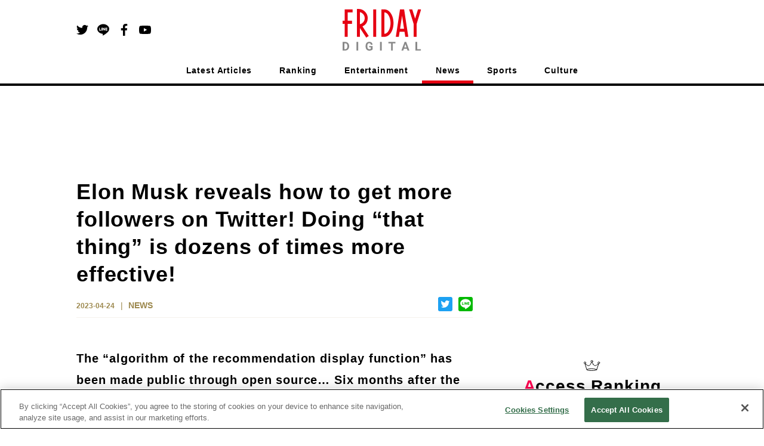

--- FILE ---
content_type: text/html; charset=utf-8
request_url: https://en.friday.news/article/16298
body_size: 17381
content:
<!DOCTYPE html><html><head><meta charSet="utf-8"/><meta name="viewport" content="width=device-width"/><script type="application/ld+json">[{"@context":"http://schema.org","@type":"BreadcrumbList","itemListElement":[{"@type":"ListItem","position":1,"name":"NEWS","item":"https://en.friday.news/category/news"},{"@type":"ListItem","position":2,"name":"Elon Musk reveals how to get more followers on Twitter! Doing “that thing” is dozens of times more effective!"}]},{"@context":"https://schema.org/","@type":"NewsArticle","headline":"Elon Musk reveals how to get more followers on Twitter! Doing “that thing” is dozens of times more effective!","description":" Twitter has been a topic of conversation ever since its acquisition by Elon Musk, and now Twitter has revealed how to get your tweets recommended, or in other words, how to increase your followers by getting buzzed.","url":"https://en.friday.news/article/16298","image":{"@type":"ImageObject","url":"https://cldx.friday.kodansha.co.jp/fridaydigital/image/private/c_scale,dpr_2.0,t_thumb_wide_noface,w_600/wpmedia/2023/04/aflo_203598125.jpg","width":1200,"height":675},"datePublished":"2023-04-24T15:00:00+00:00","dateModified":"2023-04-25T00:53:19+00:00","author":{"@type":"Organization","name":"FRIDAY DIGITAL"},"publisher":{"@context":"http://schema.org","@type":"Organization","name":"FRIDAY DIGITAL","alternateName":"FRIDAY DIGITAL delivers scoop articles and columns on entertainment, incidents, politics, and sports every day. It is a news site that conveys the \"uncovered side\" of the world with pictures.","url":"https://en.friday.news","logo":{"@type":"ImageObject","url":"https://en.friday.news/logo/fridaydigital.png","width":232,"height":122},"sameAs":["https://www.facebook.com/FridayDigi","https://twitter.com/FRIDAY_twit","https://www.youtube.com/channel/UCbI38Gwd8rXrWzMoB0A-F0w"]},"mainEntityOfPage":{"@type":"WebPage","@id":"https://en.friday.news/article/16298"}}]</script><script>

          function getCategory() {
            return "news";
          }

          function mergeInArticleSlots() {
            if (false) {
              if (undefined) {
                inArticleSlots["mobileArticle"].push(
                  { slotID: 'FRIDAY_SP_inArticle', slotName: '/134974094/FRIDAY_EN/FRIDAY_SP_inArticle', sizes: [[300, 250], [336, 280], [320, 100], [320, 180]] }
                );
              }
              if (undefined) {
                inArticleSlots["mobileArticle"].push(
                  { slotID: 'FRIDAY_SP_inArticle_2', slotName: '/134974094/FRIDAY_EN/FRIDAY_SP_inArticle_2', sizes: [[300, 250], [336, 280], [320, 100], [320, 180]] }
                );
              }
            }
          }
        </script><script>(function(w,d,s,l,i){w[l]=w[l]||[];w[l].push({'gtm.start':
new Date().getTime(),event:'gtm.js'});var f=d.getElementsByTagName(s)[0],
j=d.createElement(s),dl=l!='dataLayer'?'&l='+l:'';j.async=true;j.src=
'https://www.googletagmanager.com/gtm.js?id='+i+dl;f.parentNode.insertBefore(j,f);
})(window,document,'script','dataLayer','GTM-NSMKZN3');</script><script>
          !function(f,b,e,v,n,t,s)
          {if(f.fbq)return;n=f.fbq=function(){n.callMethod?
          n.callMethod.apply(n,arguments):n.queue.push(arguments)};
          if(!f._fbq)f._fbq=n;n.push=n;n.loaded=!0;n.version='2.0';
          n.queue=[];t=b.createElement(e);t.async=!0;
          t.src=v;s=b.getElementsByTagName(e)[0];
          s.parentNode.insertBefore(t,s)}(window, document,'script',
          'https://connect.facebook.net/en_US/fbevents.js');
          fbq('init', '235659284706591');
          fbq('track', 'PageView');
        </script><noscript>
          <img height="1" width="1" style="display:none" src="https://www.facebook.com/tr?id=235659284706591&ev=PageView&noscript=1">
        </noscript><script>
          function ignoreAds(currentPath) {
            return (
              currentPath !== '/' && currentPath.indexOf('/article/') < 0 &&
               currentPath.indexOf('/photo/') < 0 &&
               currentPath.indexOf('/privacy') < 0 &&
               currentPath.indexOf('/terms') < 0 &&
               currentPath.indexOf('/tag') < 0 &&
               currentPath.indexOf('/tips') < 0 &&
               currentPath.indexOf('/ranking') < 0 &&
               true || // spはフッターのoverlayが入るので広告を無視しない
               currentPath.indexOf('/game') > -1
            );
          }

          function procFirstRectangle() {
            if (pageType === "pcTop") {
              return ('object' === typeof gptadslots['FRIDAY_SP_INFEED_REC_1']
                //&& null !== gptadslots['FRIDAY_SP_INFEED_REC_1'].getResponseInformation()
                && false
                ) ? true : false;
            } else if (pageType === "mobileTop") {
              return ('object' === typeof gptadslots['FRIDAY_PC_INFEED_A']
                //&& null !== gptadslots['FRIDAY_PC_INFEED_A'].getResponseInformation()
                && false
                ) ? true : false;
            } else if (pageType === "pcArticle") {
              return ('object' === typeof gptadslots['FRIDAY_PC_under_left']
                //&& null !== gptadslots['FRIDAY_PC_under_left'].getResponseInformation()
                && false
                ) ? true : false;
            } else if (pageType === "mobileArticle") {
              return ('object' === typeof gptadslots['FRIDAY_SP_undertitle']
                //&& null !== gptadslots['FRIDAY_SP_undertitle'].getResponseInformation()
                && false
                ) ? true : false;
            // ページの最初に出てくる広告が出ていたら、何もしないという動きを阻止するための処理であり、フォトギャラリーでは逆に何も変えないのがデフォルトなのでコメントアウトする
            // } else if (pageType === "pcPhotoGallery") {
            //   return ('object' === typeof gptadslots['FRIDAY_PC_PHOTO_REC']
            //     //&& null !== gptadslots['FRIDAY_PC_PHOTO_REC'].getResponseInformation()
            //     && false
            //     ) ? true : false;
            } else if (pageType === "pcOther") {
              return ('object' === typeof gptadslots['FRIDAY_PC_1st_REC']
                //&& null !== gptadslots['FRIDAY_PC_1st_REC'].getResponseInformation()
                && false
                ) ? true : false;
            }
          }

          function setupBidder() {
            KDNS.adBidders = { APS: true, DM: true };
            KDNS.adAtfLoad = function(bidder) {
              if (false === bidder in KDNS.adBidders) {
                return false;
              } else if (false === KDNS.adGptLoaded) {
                KDNS.adGptLoaded =true;
              }
              delete KDNS.adBidders[bidder];
              if (0 !== Object.keys(KDNS.adBidders).length ||
                ((KDNS.isFirstTime === true || previousPageType !== pageType) ? true === KDNS.adAtfLoaded() : false) ) {
                return false;
              }
              googletag.cmd.push(function() {
                if (document.readyState === "complete"
                  || document.readyState === "loaded"
                  || document.readyState === "interactive") {
                  setUpGoogleInterstitialSlot(false);
                  googletag.pubads().refresh(null, { changeCorrelator: false });
                } else {
                  document.addEventListener('DOMContentLoaded', function() {
                    setUpGoogleInterstitialSlot(false);
                    googletag.pubads().refresh(null, { changeCorrelator: false });
                  });
                }
              });
            };
            KDNS.adAtfLoaded = function() {
              if (window.googletag && googletag.apiReady) {
                // そのページで最初にロードされるはずのレクタングルIDを使用する。
                return procFirstRectangle(); //? true : false;
              } else {
                return null;
              }
            };
            KDNS.adGptLoaded = false;
            KDNS.isFirstTime = true;
          }

          function initAPSTag() {
            (function(a9, a) {
              function q(c, r) {
                a[a9]._Q.push([c, r]);
              }
              a[a9] = {
                init: function() {
                  q("i", arguments);
                },
                fetchBids: function() {
                  q("f", arguments);
                },
                _Q: []
              };
            })("apstag", window);
            apstag.init({ pubID: "3598", timeout: 1500, adServer: "googletag" });
          }

          function setUpGoogleInterstitialSlot(refreshFlg) {
            var google_interstitial_slot;
            google_interstitial_slot = googletag.defineOutOfPageSlot(
              "/134974094/FRIDAY_EN/FRIDAY_SP_Interstitial", googletag.enums.OutOfPageFormat.INTERSTITIAL);
            if (google_interstitial_slot) {
              google_interstitial_slot.addService(googletag.pubads());
              googletag.display(google_interstitial_slot);
            }
            if (refreshFlg) {
              googletag.pubads().refresh([google_interstitial_slot]);
            }
          }

          function setUpAPSTag(beforeFunc) {
            apstag.fetchBids({ slots: KDNS.apsSlots }, function(bids) {
              googletag.cmd.push(function() {
                apstag.setDisplayBids();
                KDNS.adAtfLoad("APS");
              });
            });
            // Failsafe, just in case apstag.fetchBids() is not run
            window.setTimeout(function () {
              KDNS.adAtfLoad("APS");
            }, 3000);
          }

          function defineSlots() {
            if (ignoreAds(currentPath)) {
            } else {
              for(var i=0; slots[pageType].length > i; i++) {
                if (!gptadslots[slots[pageType][i]["slotID"]]) {
                  gptadslots[slots[pageType][i]["slotID"]] =
                    googletag.defineSlot(
                      slots[pageType][i]["slotName"], slots[pageType][i]["sizes"], slots[pageType][i]["slotID"]
                    ).addService(googletag.pubads());
                }
              }
              if (inArticleSlots[pageType] && inArticleSlots[pageType].length > 0) {
                for(var i=0; inArticleSlots[pageType].length > i; i++) {
                  if (!gptadslots[inArticleSlots[pageType][i]["slotID"]]) {
                    gptadslots[inArticleSlots[pageType][i]["slotID"]] =
                      googletag.defineSlot(
                        inArticleSlots[pageType][i]["slotName"], inArticleSlots[pageType][i]["sizes"], inArticleSlots[pageType][i]["slotID"]
                      ).addService(googletag.pubads());
                  }
                }
              }
            }
          }

          function insertGPTTag() {
            var gptPath = '//securepubads.g.doubleclick.net/tag/js/gpt.js';
            var gptTag = document.querySelector('script[src$="' + gptPath + '"]');
            if (gptTag) gptTag.parentNode.removeChild(gptTag);
            var gads = document.createElement('script');
            gads.async = true;
            gads.type = 'text/javascript';
            var useSSL = 'https:' == document.location.protocol;
            gads.src = (useSSL ? 'https:' : 'http:') + gptPath;
            var node = document.getElementsByTagName('script')[0];
            node.parentNode.insertBefore(gads, node);
          }

          function insertAPSTag() {
            var apsPath = 'https://c.amazon-adsystem.com/aax2/apstag.js?';
            var apsTag = document.querySelector('script[src$="' + apsPath + '"]');
            if (apsTag) apsTag.parentNode.removeChild(apsTag);
            var newApsTag = document.createElement("script");
            newApsTag.async = true;
            newApsTag.type = "text/javascript";
            newApsTag.src = "https://c.amazon-adsystem.com/aax2/apstag.js?";
            var scriptNode = document.getElementsByTagName("script")[0];
            scriptNode.parentNode.insertBefore(newApsTag, scriptNode);
          }

          function procPageType() {
            if (ignoreAds(currentPath)) {
              pageType = null;
            } else if (currentPath === "/") {
              pageType = false ? "mobileTop" : "pcTop";
            } else if (currentPath.indexOf("/photo/") > -1) {
              pageType = false ? "mobilePhotoGallery" : "pcPhotoGallery";
            } else if (currentPath.indexOf("/article/") > -1) {
              pageType = false ? window.location.search.indexOf("page") > -1 ? "mobileArticle" : "mobileReadMore" : "pcArticle";
            } else if (currentPath.indexOf("/ranking") > -1) {
              pageType = false ? "mobileRanking" : "pcRanking";
            } else {
              pageType = false ? "mobileOther" : "pcOther";
            }
          }

          function countContinuedPhotoGallery() {
            if(!pageType || pageType.indexOf("PhotoGallery") === -1) {
              continuedPhotoGallery = null;
              return;
            }
            if(!previousPageType || previousPageType.indexOf("PhotoGallery") === -1) {
              continuedPhotoGallery = 1;
            } else {
              continuedPhotoGallery++;
            }
          }

          function initAll() {
            insertGPTTag();
            if (!ignoreAds(currentPath)) {
              setupBidder();
              insertAPSTag();

              var newDemandmanagerTag = document.createElement("script");
              newDemandmanagerTag.async = true;
              newDemandmanagerTag.type = "text/javascript";
              newDemandmanagerTag.src = "//micro.rubiconproject.com/prebid/dynamic/16348.js";
              var scriptNode = document.getElementsByTagName("script")[0];
              scriptNode.parentNode.insertBefore(newDemandmanagerTag, scriptNode);

              KDNS.apsSlots = slots[pageType].concat(inArticleSlots[pageType] || []);
              initAPSTag();
              setUpAPSTag();

              cX = window.cX || {}; cX.callQueue = cX.callQueue || [];
              cX.callQueue.push(['invoke', function() {
                var ot_domain = document.domain,ot_url = document.location.href.split("#")[0],ot_title = document.title;
                var cx_segments = cX.getUserSegmentIds({persistedQueryId: 'ecd8a91406d797e64447b1e941fffcac99f45a94'});
                googletag.cmd.push(function() {
                  googletag.pubads().setTargeting("pianornd", cX.library.m_rnd);
                  googletag.pubads().setTargeting("pianositeId", "1139734129506376486");
                  googletag.pubads().setTargeting("pianockp", cX.getUserId());
                  googletag.pubads().setTargeting('CxSegments', cx_segments);
                });
                googletag.cmd.push(function() {
                  googletag.pubads().addEventListener('impressionViewable', function(event) {
                    var slot = event.slot;
                    if(5014829217 === event.slot.getResponseInformation().advertiserId){
                      var img = new Image();
                      img.src ="https://tokyo.in.treasuredata.com/postback/v3/event/raw_otakad_db/ad_view_log?td_format=pixel&td_write_key=160/eba9c00a1f7e66ac22f37dbd33f14f0bfe66f50b&td_global_id=td_global_id&td_ua=td_ua&title="+encodeURIComponent(ot_title)+"&domain="+encodeURIComponent(ot_domain)+"&url="+encodeURIComponent(ot_url)+"&view=1&adunit="+slot.getSlotElementId()+"&order_id="+event.slot.getResponseInformation().campaignId+"&lineitem_id="+event.slot.getResponseInformation().lineItemId+"&creative_id="+event.slot.getResponseInformation().creativeId;
                      img.width = 1; img.height = 1; img.style.display = 'none';
                      var params = {
                        persisted: "1c8db6ece12ee6b5a29f04f9f6a371deedb4b69e",
                        prnd: cX.library.m_rnd,
                        rnd: Math.random().toString(32).substring(2),
                        siteId: "1139734129506376486",
                        type: "view",
                        origin: "otk-gam",
                        "userIds/type:cx/id": cX.getUserId(),
                        "customParameters/group:adunit_id/type:string/item": slot.getSlotElementId(),
                        "customParameters/group:order_id/type:string/item": event.slot.getResponseInformation().campaignId,
                        "customParameters/group:lineitem_id/type:string/item": event.slot.getResponseInformation().lineItemId,
                        "customParameters/group:creative_id/type:string/item": event.slot.getResponseInformation().creativeId
                      };
                      var dmpPushUrl = "//comcluster.cxense.com/dmp/push.gif?";
                      for(k in params){
                        dmpPushUrl += encodeURIComponent(k) + "=" + encodeURIComponent(params[k]) + "&";
                      }
                      var dmpPixel = new Image();
                      dmpPixel.src = dmpPushUrl.slice(0,-1);
                    }
                  });
                });
              }]);

              googletag.cmd.push(function() {
                currentPath = window.location.pathname;
                defineSlots();
                googletag
                  .pubads()
                  .setTargeting("URLs", location.pathname.substr(0, 40))
                  .setTargeting("Ref", getReferrer())
                  .setTargeting("fd_articleid", getArticleId())
                  .setTargeting("fd_category", getCategory())
                  .setTargeting("fd_scoop", "false");
                googletag.pubads().collapseEmptyDivs(true, true);
                googletag.pubads().enableSingleRequest();
                googletag.pubads().disableInitialLoad();
                googletag.enableServices();

                for(var i=0; slots[pageType].length > i; i++) {
                  if (gptadslots[slots[pageType][i]["slotID"]]) {
                    googletag.display(slots[pageType][i]["slotID"]);
                  }
                }
                if (inArticleSlots[pageType] && inArticleSlots[pageType].length > 0) {
                  for(var i=0; inArticleSlots[pageType].length > i; i++) {
                    if (gptadslots[inArticleSlots[pageType][i]["slotID"]]) {
                      googletag.display(inArticleSlots[pageType][i]["slotID"]);
                    }
                  }
                }

                pbjs.que.push(function () {
                  pbjs.setConfig({pageUrl: location.href});
                  pbjs.rp.requestBids({
                    callback: function (bidResponses) {
                      KDNS.adAtfLoad("DM");
                    }
                  });
                });
                window.setTimeout(function () {
                  KDNS.adAtfLoad("DM");
                }, 3000);
              });

              var getTdSscId = function(){
                try{
                  var cs = document.cookie;
                  var k = '_td_ssc_id';
                  if(cs){
                    var value = '';
                    var acs = cs.split('; ');
                    for(var i=0,length=acs.length;i<length;i++){
                      var cs = acs[i].split('=');
                      if(cs[0] === k){
                        value = cs[1];
                      }
                    }
                    return value;
                  }else{
                    return '';
                  }
                }catch(e){return '';}
              };
              function async_digestMessage(message) {
                return new Promise(function(resolve){
                var msgUint8 = new TextEncoder("utf-8").encode(message);
                crypto.subtle.digest('SHA-256', msgUint8).then(
                  function(hashBuffer){
                    var hashArray = Array.from(new Uint8Array(hashBuffer));
                    var hashHex = hashArray.map(function(b){return b.toString(16).padStart(2, '0')}).join('');
                    return resolve(hashHex);
                  });
                })
              }
              function getHashText(hashtext) {
                googletag.cmd.push(function() {
                  googletag.pubads().setPublisherProvidedId(hashtext);
                });
              }
              if(window.Promise && window.crypto){
                async_digestMessage(getTdSscId()).then(
                  function(shatxt){
                    getHashText(shatxt);
                  }
                ).catch(function(e){
                  console.log('エラー：', e.message);
                })
              }else{
                console.log('Promiseかcryptoに非対応');
              }

              // SPフォトギャラリーページ動画リワード広告
              if (continuedPhotoGallery === 1 && pageType === 'mobilePhotoGallery') {
                googletag.cmd.push(function () {
                  var rewardedSlot = googletag.defineOutOfPageSlot(
                  '/134974094/FRIDAY_EN/FRIDAY_SP_reward',
                  googletag.enums.OutOfPageFormat.REWARDED)
                  .addService(googletag.pubads());
                  googletag.pubads().enableAsyncRendering();
                  googletag.enableServices();

                  var onReadyListener = function(evt) {
                    rewardedSlotEvent.event = evt;
                    rewardedSlotEvent.status = 'ready';
                    googletag.pubads().removeEventListener('rewardedSlotReady', onReadyListener);
                  };
                  googletag.pubads().addEventListener('rewardedSlotReady', onReadyListener);
                  var onGrantedListener = function(evt) {
                    rewardedSlotEvent.status = 'granted';
                    googletag.pubads().removeEventListener('rewardedSlotGranted', onGrantedListener);
                  };
                  googletag.pubads().addEventListener('rewardedSlotGranted', onGrantedListener);
                  var onClosedListener = function() {
                    googletag.destroySlots([rewardedSlot]);
                    googletag.pubads().removeEventListener('rewardedSlotClosed', onClosedListener);
                    if (rewardedSlotEvent.closeCallback) rewardedSlotEvent.closeCallback();
                  };
                  googletag.pubads().addEventListener('rewardedSlotClosed', onClosedListener);
                  googletag.display(rewardedSlot);
                });
              }
            } else {
              googletag.cmd.push(function() {
                setUpGoogleInterstitialSlot(true);
              });
            }
          }

          function getArticleId() {
            var matched = window.location.href.match(/[\d]+$/)
            return (matched ? window.location.href.match(/[\d]+$/)[0] : "null")
          }
          function getReferrer() {
            return (document.referrer.length > 0 ? document.referrer.split("/")[2] : "null")
          }
        </script><script>
          (function() {
            var purl = window.location.href;
            var url = '//ads.pubmatic.com/AdServer/js/pwt/156728/2285';
            var profileVersionId = '';
            if(purl.indexOf('pwtv=') > 0){
              var regexp = /pwtv=(.*?)(&|$)/g;
              var matches = regexp.exec(purl);
              if(matches.length >= 2 && matches[1].length > 0){
                profileVersionId = '/' + matches[1];
              }
            }
            var wtads = document.createElement('script');
            wtads.async = true;
            wtads.type = 'text/javascript';
            wtads.src = url + profileVersionId + '/pwt.js';
            var node = document.getElementsByTagName('script')[0];
            node.parentNode.insertBefore(wtads, node);
          })();

          var slots = {
            "pcTop": [
              { slotID: 'FRIDAY_PC_INFEED_A', slotName: '/134974094/FRIDAY_EN/FRIDAY_PC_INFEED_A', sizes: [[728, 90]] },
              { slotID: 'FRIDAY_PC_INFEED_REC_1', slotName: '/134974094/FRIDAY_EN/FRIDAY_PC_INFEED_REC_1', sizes: [[300, 250]] },
              { slotID: 'FRIDAY_PC_1st_REC', slotName: '/134974094/FRIDAY_EN/FRIDAY_PC_1st_REC', sizes: [[300, 250]] },
              { slotID: 'FRIDAY_PC_2nd_REC', slotName: '/134974094/FRIDAY_EN/FRIDAY_PC_2nd_REC', sizes: [[300, 600], [300, 250]] },
              { slotID: 'FRIDAY_PC_3rd_REC', slotName: '/134974094/FRIDAY_EN/FRIDAY_PC_3rd_REC', sizes: [[300, 250]] }
            ],
            "mobileTop": [
              { slotID: 'FRIDAY_SP_INFEED_REC_1', slotName: '/134974094/FRIDAY_EN/FRIDAY_SP_INFEED_REC_1', sizes: [[300, 250], [336, 280], [320, 100], [320, 180]] },
              { slotID: 'FRIDAY_SP_INFEED_REC_2', slotName: '/134974094/FRIDAY_EN/FRIDAY_SP_INFEED_REC_2', sizes: [[300, 250], [336, 280], [320, 100], [320, 180]] },
              { slotID: 'FRIDAY_SP_INFEED_REC_3', slotName: '/134974094/FRIDAY_EN/FRIDAY_SP_INFEED_REC_3', sizes: [[300, 250], [336, 280], [320, 100], [320, 180]] },
              { slotID: 'FRIDAY_SP_INFEED_REC_4', slotName: '/134974094/FRIDAY_EN/FRIDAY_SP_INFEED_REC_4', sizes: [[300, 250], [336, 280], [320, 100], [320, 180]] },
              { slotID: 'FRIDAY_SP_OVERLAY', slotName: '/134974094/FRIDAY_EN/FRIDAY_SP_OVERLAY', sizes: [[320, 50], [320, 100]] }
            ],
            "pcArticle": [
              { slotID: 'FRIDAY_PC_1st_REC', slotName: '/134974094/FRIDAY_EN/FRIDAY_PC_1st_REC', sizes: [[300, 250]] },
              { slotID: 'FRIDAY_PC_2nd_REC', slotName: '/134974094/FRIDAY_EN/FRIDAY_PC_2nd_REC', sizes: [[300, 600], [300, 250]] },
              { slotID: 'FRIDAY_PC_3rd_REC', slotName: '/134974094/FRIDAY_EN/FRIDAY_PC_3rd_REC', sizes: [[300, 250]] },
              { slotID: 'FRIDAY_PC_INFEED_B', slotName: '/134974094/FRIDAY_EN/FRIDAY_PC_INFEED_B', sizes: [[728, 90], [970, 250]] },
              { slotID: 'FRIDAY_PC_INFEED_REC_1', slotName: '/134974094/FRIDAY_EN/FRIDAY_PC_INFEED_REC_1', sizes: [[300, 250]] },
              { slotID: 'FRIDAY_PC_under_left', slotName: '/134974094/FRIDAY_EN/FRIDAY_PC_under_left', sizes: [[300, 250]] },
              { slotID: 'FRIDAY_PC_under_right', slotName: '/134974094/FRIDAY_EN/FRIDAY_PC_under_right', sizes: [[300, 250]] },
              { slotID: 'FRIDAY_PC_inRead', slotName: '/134974094/FRIDAY_EN/FRIDAY_PC_inRead', sizes: [[480, 270], [468, 60]] },
              { slotID: 'FRIDAY_PC_Billboard', slotName: '/134974094/FRIDAY_EN/FRIDAY_PC_Billboard', sizes: [[728, 90], [970, 250]] },
              { slotID: 'FRIDAY_PC_article_rankInfeed', slotName: '/134974094/FRIDAY_EN/FRIDAY_PC_article_rankInfeed', sizes: [] }
            ],
            "mobileArticle": [
              { slotID: 'FRIDAY_SP_undertitle', slotName: '/134974094/FRIDAY_EN/FRIDAY_SP_undertitle', sizes: [[320, 50], [320, 100], [320, 180]] },
              { slotID: 'FRIDAY_SP_2ndREC', slotName: '/134974094/FRIDAY_EN/FRIDAY_SP_2ndREC', sizes: [[300, 250], [336, 280], [320, 100], [320, 180]] },
              { slotID: 'FRIDAY_SP_3rdREC', slotName: '/134974094/FRIDAY_EN/FRIDAY_SP_3rdREC', sizes: [[300, 250], [336, 280], [320, 100], [320, 180]] },
              { slotID: 'FRIDAY_SP_inRead', slotName: '/134974094/FRIDAY_EN/FRIDAY_SP_inRead', sizes: [[300, 250], [336, 280]] },
              { slotID: 'FRIDAY_SP_Related_1', slotName: '/134974094/FRIDAY_EN/FRIDAY_SP_Related_1', sizes: [[320, 50], [320, 100]] },
              { slotID: 'FRIDAY_SP_Related_2', slotName: '/134974094/FRIDAY_EN/FRIDAY_SP_Related_2', sizes: [[320, 50], [320, 100]] },
              { slotID: 'FRIDAY_SP_Related_3', slotName: '/134974094/FRIDAY_EN/FRIDAY_SP_Related_3', sizes: [[320, 50], [320, 100]] },
              { slotID: 'FRIDAY_SP_Related_4', slotName: '/134974094/FRIDAY_EN/FRIDAY_SP_Related_4', sizes: [[320, 50], [320, 100]] },
              { slotID: 'FRIDAY_SP_Related_5', slotName: '/134974094/FRIDAY_EN/FRIDAY_SP_Related_5', sizes: [[320, 50], [320, 100]] },
              { slotID: 'FRIDAY_SP_Related_Rectangle', slotName: '/134974094/FRIDAY_EN/FRIDAY_SP_Related_Rectangle', sizes: [[320, 50], [320, 100], [320, 180], [300, 250]] },
              { slotID: 'FRIDAY_SP_article_rankInfeed', slotName: '/134974094/FRIDAY_EN/FRIDAY_SP_article_rankInfeed', sizes: [] },
              { slotID: 'FRIDAY_SP_OVERLAY', slotName: '/134974094/FRIDAY_EN/FRIDAY_SP_OVERLAY', sizes: [[320, 50], [320, 100]] }
            ],
            "mobileReadMore": [
              { slotID: 'FRIDAY_SP_1stREC', slotName: '/134974094/FRIDAY_EN/FRIDAY_SP_1stREC', sizes: [[300, 250], [336, 280], [320, 100], [320, 180]] },
              { slotID: 'FRIDAY_SP_2ndREC', slotName: '/134974094/FRIDAY_EN/FRIDAY_SP_2ndREC', sizes: [[300, 250], [336, 280], [320, 100], [320, 180]] },
              { slotID: 'FRIDAY_SP_3rdREC', slotName: '/134974094/FRIDAY_EN/FRIDAY_SP_3rdREC', sizes: [[300, 250], [336, 280], [320, 100], [320, 180]] },
              { slotID: 'FRIDAY_SP_Related_1', slotName: '/134974094/FRIDAY_EN/FRIDAY_SP_Related_1', sizes: [[320, 50], [320, 100]] },
              { slotID: 'FRIDAY_SP_Related_2', slotName: '/134974094/FRIDAY_EN/FRIDAY_SP_Related_2', sizes: [[320, 50], [320, 100]] },
              { slotID: 'FRIDAY_SP_Related_3', slotName: '/134974094/FRIDAY_EN/FRIDAY_SP_Related_3', sizes: [[320, 50], [320, 100]] },
              { slotID: 'FRIDAY_SP_Related_4', slotName: '/134974094/FRIDAY_EN/FRIDAY_SP_Related_4', sizes: [[320, 50], [320, 100]] },
              { slotID: 'FRIDAY_SP_Related_5', slotName: '/134974094/FRIDAY_EN/FRIDAY_SP_Related_5', sizes: [[320, 50], [320, 100]] },
              { slotID: 'FRIDAY_SP_Related_Rectangle', slotName: '/134974094/FRIDAY_EN/FRIDAY_SP_Related_Rectangle', sizes: [[320, 50], [320, 100], [320, 180], [300, 250]] },
              { slotID: 'FRIDAY_SP_article_rankInfeed', slotName: '/134974094/FRIDAY_EN/FRIDAY_SP_article_rankInfeed', sizes: [] },
              { slotID: 'FRIDAY_SP_OVERLAY', slotName: '/134974094/FRIDAY_EN/FRIDAY_SP_OVERLAY', sizes: [[320, 50], [320, 100]] }
            ],
            "pcPhotoGallery": [
              { slotID: 'FRIDAY_PC_PHOTO_REC', slotName: '/134974094/FRIDAY_EN/FRIDAY_PC_PHOTO_REC', sizes: [[300, 250]] },
              { slotID: 'FRIDAY_PC_PHOTO_Super', slotName: '/134974094/FRIDAY_EN/FRIDAY_PC_PHOTO_Super', sizes: [[728, 90], [468, 60]] }
            ],
            "mobilePhotoGallery": [
              { slotID: 'FRIDAY_SP_OVERLAY', slotName: '/134974094/FRIDAY_EN/FRIDAY_SP_OVERLAY', sizes: [[320, 50], [320, 100]] },
              { slotID: 'FRIDAY_SP_PHOTO_REC', slotName: '/134974094/FRIDAY_EN/FRIDAY_SP_PHOTO_REC', sizes: [[300, 250], [336, 280], [320, 100], [320, 180]] }
            ],
            "pcRanking": [
              { slotID: 'FRIDAY_PC_1st_REC', slotName: '/134974094/FRIDAY_EN/FRIDAY_PC_1st_REC', sizes: [[300, 250]] },
              { slotID: 'FRIDAY_PC_2nd_REC', slotName: '/134974094/FRIDAY_EN/FRIDAY_PC_2nd_REC', sizes: [[300, 600], [300, 250]] },
              { slotID: 'FRIDAY_PC_Rank_rankInfeed', slotName: '/134974094/FRIDAY_EN/FRIDAY_PC_Rank_rankInfeed', sizes: [] }
            ],
            "mobileRanking": [
              { slotID: 'FRIDAY_SP_Rank_rankInfeed', slotName: '/134974094/FRIDAY_EN/FRIDAY_SP_Rank_rankInfeed', sizes: [] },
            ],
            "pcOther": [
              { slotID: 'FRIDAY_PC_1st_REC', slotName: '/134974094/FRIDAY_EN/FRIDAY_PC_1st_REC', sizes: [[300, 250]] }
            ],
            "mobileOther": [
              { slotID: 'FRIDAY_SP_OVERLAY', slotName: '/134974094/FRIDAY_EN/FRIDAY_SP_OVERLAY', sizes: [[320, 50], [320, 100]] }
            ],
          };

          var inArticleSlots = {
            "pcArticle": [],
            "mobileArticle": []
          };
          mergeInArticleSlots();

          var addDefaultSizesToSlot = function(s) {
            Object.keys(s).forEach(function(l) {
              s[l].forEach(function(v) {
                if (v && v.sizes) {
                  v.sizes.push([1, 1], 'fluid');
                }
              });
            });
          };
          addDefaultSizesToSlot(slots);
          addDefaultSizesToSlot(inArticleSlots);

          var currentPath = window.location.pathname;
          var pageType = null;
          var previousPageType = null;
          var continuedPhotoGallery;

          // SPフォトギャラリーページ動画リワード広告
          var rewardedSlotEvent = {
            event: null,
            status: 'not ready',
            closeCallback: null
          };

          procPageType();
          countContinuedPhotoGallery();
          var googletag = googletag || {};
          googletag.cmd = googletag.cmd || [];
          var gptadslots = {};
          var KDNS = {};
          var pbjs = pbjs || {};
          pbjs.que = pbjs.que || [];
          var apstag = apstag || {};

          initAll();
        </script><script>
window.cxReferrer = window.location.href;
      </script><script>
var cX = cX || {};
cX.callQueue = cX.callQueue || [];
cX.callQueue.push(['setSiteId', '1139734129506376486']);
cxSendPV(null, true);
//cxSendPV(window.document.referrer.length > 0 ? window.document.referrer : null, true);
function cxSendPV(referrer, firstCall) {
    cX.callQueue.push(['invoke', cxSendPV_, {referrer: referrer, firstCall: firstCall}]);
}
function cxSendPV_(args) {
    var cx_props = cx_props || {};
    cx_props['k'] = [];
    var cpl = [];
    var spl = [];
    var cp = {}, sa = {};
    var cpMaxLen = 256;
    var cpKeyLen = 20;
    if (!args.firstCall) {
        cX.initializePage();
    }
    try {
        var refhost = (args.referrer || cX.library._findRealReferrer()).split('/')[2];
        if (refhost && location.hostname !== refhost) {
            cp["referrer_host"] = sa["referrer_host_S"] = refhost.slice(0, cpMaxLen);
        }
    } catch (e) {
    }
    var u = ["utm_source", "utm_medium", "utm_term", "utm_content", "utm_campaign"];
    if ((typeof(spl) !== "undefined") && (Object.prototype.toString.call(spl) === "[object Array]")) {
        Array.prototype.push.apply(u, spl);
    }
    if (location.search) location.search.substring(1).split("&").forEach(function (k) {
        try {
            var v = k.split("=");
            if (v[0].slice(0, 3) === "cx_" && v[1]) {
                sa[v[0].replace(/^cx_/, "") + "_S"] = decodeURIComponent(v[1]).slice(0, cpMaxLen);
            } else if (u.indexOf(v[0].toLowerCase()) !== -1 && v[1]) {
                cp[v[0].toLowerCase().slice(0, cpKeyLen)] = sa[v[0].toLowerCase() + "_S"] = decodeURIComponent(v[1]).slice(0, cpMaxLen);
            } else if ((typeof(cpl) !== "undefined") && (Object.prototype.toString.call(cpl) === "[object Array]") && (cpl.indexOf(v[0].toLowerCase()) !== -1 && v[1])) {
                cp[v[0].toLowerCase().slice(0, cpKeyLen)] = decodeURIComponent(v[1]).slice(0, cpMaxLen);
            }
        } catch (e) {
        }
    });
    if (!cX.getUserId(false)) {
        cp["newuser"] = sa["newuser_S"] = "true";
    }
    else {
        try {
            var t = new Date().getTime() - parseInt(cX.library.m_atfr.match(/altm=(\d+)/)[1]);
            if (t >= 1000 * 60 * 30) {
                cX.stopAllSessionAnnotations();
                var da = Math.floor(t / (1000 * 60 * 60 * 24));
                if (da < 1) {
                    cp["elapsed"] = sa["elapsed_S"] = "1日以内";
                } else if (da < 7) {
                    cp["elapsed"] = sa["elapsed_S"] = String(da) + "日ぶり";
                } else if (da < 31) {
                    cp["elapsed"] = sa["elapsed_S"] = String(Math.floor(da / 7)) + "週間ぶり";
                } else if (da < 365) {
                    cp["elapsed"] = sa["elapsed_S"] = String(Math.floor(da / 31)) + "ヶ月ぶり";
                } else {
                    cp["elapsed"] = sa["elapsed_S"] = "1年以上";
                }
            }
        } catch (e) {
        }
    }
    var originalRef = document.referrer;
    if (originalRef.match(/faeb92b469b40c9d72e4-dc920caace12a27e58d45a42e86d29a2\.ssl\.cf2\.rackcdn\.com\/generic_v[0-9]+\.html/) || originalRef.match(/cdn\.cxpublic\.com\/generic_v[0-9]+\.html/)) {
        sa["cx_source_S"] = "cxrecs";
    }
    if (Object.keys(cp).length > 0) {
        cX.setCustomParameters(cp);
    }
    if (Object.keys(sa).length > 0) {
        cX.startSessionAnnotation(sa);
    }
    try {
        "newuser_S" in cX.library._getSessionAnnotations() && cx_props['k'].push("newuser");
    } catch (e) {
    }
    cX.sendPageViewEvent({referrer: args.referrer});
}
      </script><script>
(function(d,s,e,t){e=d.createElement(s);e.type='text/java'+s;e.async='async';
e.src='http'+('https:'===location.protocol?'s://s':'://')+'cdn.cxense.com/cx.js';
t=d.getElementsByTagName(s)[0];t.parentNode.insertBefore(e,t);})(document,'script');
      </script><script>
          window.cXcustom = window.cXcustom || function() {(window.cXcustom.q = window.cXcustom.q || []).push(arguments)};
          cX.callQueue.push(['invoke', function() {
            var cxj_dmp_params = {origin: "fri-web", persistedQueryId: "5bc68c49c799f2033c684f1119568d8cf1354242"};
            cXcustom("clickedTracker", function(sendEvent, obj){sendEvent("clicked", obj, cxj_dmp_params);}, false, true);
            cX.loadScript("/cxense/cx-custom.js");
          }]);
      </script><title>Elon Musk reveals how to get more followers on Twitter! Doing “that thing” is dozens of times more effective! | FRIDAY DIGITAL</title><meta name="description" content=" Twitter has been a topic of conversation ever since its acquisition by Elon Musk, and now Twitter has revealed how to get your tweets recommended, or in other words, how to increase your followers by getting buzzed."/><meta property="og:site_name" content="FRIDAY DIGITAL"/><meta property="og:type" content="article"/><meta property="og:title" content="Elon Musk reveals how to get more followers on Twitter! Doing “that thing” is dozens of times more effective! | FRIDAY DIGITAL"/><meta property="og:description" content=" Twitter has been a topic of conversation ever since its acquisition by Elon Musk, and now Twitter has revealed how to get your tweets recommended, or in other words, how to increase your followers by getting buzzed."/><meta property="og:url" content="https://en.friday.news/article/16298"/><meta property="og:image" content="https://cldx.friday.kodansha.co.jp/fridaydigital/image/private/t_og_image_auto/wpmedia/2023/04/aflo_203598125.jpg"/><meta property="fb:app_id" content="751138569065307"/><meta name="twitter:card" content="summary_large_image"/><meta name="twitter:creator" content="@FRIDAY_twit"/><meta name="twitter:site" content="@FRIDAY_twit"/><meta name="twitter:title" content="Elon Musk reveals how to get more followers on Twitter! Doing “that thing” is dozens of times more effective! | FRIDAY DIGITAL"/><meta name="twitter:description" content=" Twitter has been a topic of conversation ever since its acquisition by Elon Musk, and now Twitter has revealed how to get your tweets recommended, or in other words, how to increase your followers by getting buzzed."/><meta name="twitter:url" content="https://en.friday.news/article/16298"/><meta name="twitter:image" content="https://cldx.friday.kodansha.co.jp/fridaydigital/image/private/t_og_image_auto/wpmedia/2023/04/aflo_203598125.jpg"/><meta name="cXenseParse:pageclass" content="article"/><link rel="canonical" href="https://en.friday.news/article/16298"/><link rel="alternate" hrefLang="ja" href="https://friday.kodansha.co.jp/article/306981"/><meta property="article:published_time" content="2023-04-24T15:00:00+00:00"/><meta property="article:modified_time" content="2023-04-25T00:53:19+00:00"/><meta name="popIn:image" content="https://res.cloudinary.com/fridaydigital/image/private/t_popin_auto/wpmedia/2023/04/aflo_203598125.jpg"/><meta name="cXenseParse:fri-pubday" content="20230424"/><meta name="cXenseParse:fri-pubmonth" content="202304"/><meta name="cXenseParse:fri-pubyear" content="2023"/><meta name="cXenseParse:fri-tag" content="elon_musk,followers,twitter" data-separator=","/><meta name="cXenseParse:fri-category" content="NEWS"/><meta name="cXenseParse:fri-author" content=" Shuji Shinohara"/><meta name="cXenseParse:articleid" content="16298"/><meta name="cXenseParse:fri-thumbnail" content="https://res.cloudinary.com/fridaydigital/image/private/t_thumb_wide_noface/wpmedia/2023/04/aflo_203598125.jpg"/><meta name="cXenseParse:fri-editor" content="5"/><meta name="cXenseParse:fri-articletype" content="全ユーザー"/><style> body { min-width: 1064px; } </style><meta name="next-head-count" content="46"/><script src="https://cdn.cookielaw.org/scripttemplates/otSDKStub.js" data-document-language="true" type="text/javascript" data-domain-script="b45091b1-1cd7-49a8-8287-366ece4cc88d"></script><script>function OptanonWrapper() {}</script><meta http-equiv="X-UA-Compatible" content="IE=edge"/><link rel="icon" sizes="16x16 32x32 48x48" href="/icon/favicon.ico"/><script src="https://afarkas.github.io/lazysizes/lazysizes.min.js" async=""></script><script src="https://cdnjs.cloudflare.com/ajax/libs/babel-polyfill/7.0.0/polyfill.min.js"></script><script src="https://cdnjs.cloudflare.com/ajax/libs/stickyfill/2.1.0/stickyfill.min.js"></script><script async="" src="https://pagead2.googlesyndication.com/pagead/js/adsbygoogle.js?client=ca-pub-1073245444706988" crossorigin="anonymous"></script><link rel="apple-touch-icon-precomposed" sizes="57x57" href="/icon/touch/apple-touch-icon-57x57-precomposed.png"/><link rel="apple-touch-icon-precomposed" sizes="60x60" href="/icon/touch/apple-touch-icon-60x60-precomposed.png"/><link rel="apple-touch-icon-precomposed" sizes="72x72" href="/icon/touch/apple-touch-icon-72x72-precomposed.png"/><link rel="apple-touch-icon-precomposed" sizes="76x76" href="/icon/touch/apple-touch-icon-76x76-precomposed.png"/><link rel="apple-touch-icon-precomposed" sizes="114x114" href="/icon/touch/apple-touch-icon-114x114-precomposed.png"/><link rel="apple-touch-icon-precomposed" sizes="120x120" href="/icon/touch/apple-touch-icon-120x120-precomposed.png"/><link rel="apple-touch-icon-precomposed" sizes="144x144" href="/icon/touch/apple-touch-icon-144x144-precomposed.png"/><link rel="apple-touch-icon-precomposed" sizes="152x152" href="/icon/touch/apple-touch-icon-152x152-precomposed.png"/><link rel="apple-touch-icon-precomposed" sizes="180x180" href="/icon/touch/apple-touch-icon-180x180-precomposed.png"/><link rel="manifest" href="/icon/touch/manifest.json"/><link rel="preload" href="/_next/static/css/43a9f7b86350072d.css" as="style"/><link rel="stylesheet" href="/_next/static/css/43a9f7b86350072d.css" data-n-g=""/><link rel="preload" href="/_next/static/css/dd847db56a335bda.css" as="style"/><link rel="stylesheet" href="/_next/static/css/dd847db56a335bda.css" data-n-p=""/><link rel="preload" href="/_next/static/css/8efc341fad166b57.css" as="style"/><link rel="stylesheet" href="/_next/static/css/8efc341fad166b57.css" data-n-p=""/><link rel="preload" href="/_next/static/css/7062557029667e5e.css" as="style"/><link rel="stylesheet" href="/_next/static/css/7062557029667e5e.css" data-n-p=""/><noscript data-n-css=""></noscript><script defer="" nomodule="" src="/_next/static/chunks/polyfills-5cd94c89d3acac5f.js"></script><script src="/_next/static/chunks/webpack-ff110dd78040e8f0.js" defer=""></script><script src="/_next/static/chunks/framework-4556c45dd113b893.js" defer=""></script><script src="/_next/static/chunks/main-668e9ed499c8abcb.js" defer=""></script><script src="/_next/static/chunks/pages/_app-9444b5175ebe75d3.js" defer=""></script><script src="/_next/static/chunks/2-6db45cd0e6fc77ce.js" defer=""></script><script src="/_next/static/chunks/124-ba9e83372ea68fa6.js" defer=""></script><script src="/_next/static/chunks/818-aaa3a1e5089cc25e.js" defer=""></script><script src="/_next/static/chunks/86-ad94a40a0233832e.js" defer=""></script><script src="/_next/static/chunks/347-0bf26e5b084436f6.js" defer=""></script><script src="/_next/static/chunks/776-93610c38d6b1c981.js" defer=""></script><script src="/_next/static/chunks/pages/article/%5BarticleId%5D-6de6b6e34aa8cda9.js" defer=""></script><script src="/_next/static/035b87b959e11d62fdbd56cdf68831e9989fcf57/_buildManifest.js" defer=""></script><script src="/_next/static/035b87b959e11d62fdbd56cdf68831e9989fcf57/_ssgManifest.js" defer=""></script><script src="/_next/static/035b87b959e11d62fdbd56cdf68831e9989fcf57/_middlewareManifest.js" defer=""></script></head><body style="position:relative"><div id="__next"><header class="styles_header__ap8Ts"><nav><div class="styles_headerWrapper___BsdE" data-cx-area="global-nav-wide" data-cx-page="article"><div class="styles_headerWide__JPF4z"><div class="styles_inner__1i_uH"><div class="styles_topArea__aL_rc"><ul class="styles_snsIcons__h8LUC"><li class=""><a href="https://twitter.com/FRIDAY_twit" class="styles_link__WYBVj" target="_blank" rel="noopener noreferrer" data-cx-position="twitter"><img src="/icon/twitter_mono.svg" alt="Twitter" style="width:20px;height:20px"/></a></li><li class=""><a href="https://line.me/R/ti/p/%40xzm1087r" class="styles_link__WYBVj" target="_blank" rel="noopener noreferrer" data-cx-position="line"><img src="/icon/line_mono.svg" alt="LINE" style="width:20px;height:20px"/></a></li><li class=""><a href="https://www.facebook.com/FridayDigi" class="styles_link__WYBVj" target="_blank" rel="noopener noreferrer" data-cx-position="facebook"><img src="/icon/facebook_mono.svg" alt="Facebook" style="width:20px;height:20px"/></a></li><li class=""><a href="https://www.youtube.com/channel/UCbI38Gwd8rXrWzMoB0A-F0w" class="styles_link__WYBVj" target="_blank" rel="noopener noreferrer" data-cx-position="youtube"><img src="/icon/youtube_mono.svg" alt="Youtube" style="width:20px;height:20px"/></a></li></ul><div class="styles_logoArea__D_iIy"><div><a data-cx-position="top" href="/"><img src="/logo/fridaydigital.svg" alt="FRIDAY DIGITAL" class="styles_logoImage__rJUoI"/></a></div></div></div><div class="styles_underArea__D4ijH"><ul class="styles_globalNav__lnpuB"><li class=""><a data-cx-position="latest" href="/latest">Latest Articles</a></li><li class=""><a data-cx-position="ranking" href="/ranking">Ranking</a></li><li class=""><a class="" data-cx-position="entertainment" href="/category/entertainment">Entertainment</a></li><li class="styles_current__OEYLq"><a class="" data-cx-position="news" href="/category/news">News</a></li><li class=""><a class="" data-cx-position="sports" href="/category/sports">Sports</a></li><li class=""><a class="" data-cx-position="culture" href="/category/culture">Culture</a></li></ul></div></div></div></div><div class="styles_headerWrapper___BsdE styles_headerNarrowPosition__sAQaK" data-cx-area="global-nav-narrow" data-cx-page="article"><div class="styles_headerNarrow__fNrZf"><div class="styles_inner__1i_uH"><div class="styles_logoArea__D_iIy styles_headerNarrow__oQuNn"><div><a data-cx-position="top" href="/"><img src="/logo/fridaydigital.svg" alt="FRIDAY DIGITAL" class="styles_logoImage__rJUoI"/></a></div></div><ul class="styles_globalNav__lnpuB"><li class=""><a data-cx-position="latest" href="/latest">Latest Articles</a></li><li class=""><a data-cx-position="ranking" href="/ranking">Ranking</a></li><li class=""><a class="" data-cx-position="entertainment" href="/category/entertainment">Entertainment</a></li><li class="styles_current__OEYLq"><a class="" data-cx-position="news" href="/category/news">News</a></li><li class=""><a class="" data-cx-position="sports" href="/category/sports">Sports</a></li><li class=""><a class="" data-cx-position="culture" href="/category/culture">Culture</a></li></ul></div></div></div></nav></header><main style="margin-top:35px;margin-bottom:70px"><div class="styles_adContainer__zr_ba" style="margin-bottom:35px;min-height:90px"><div id="FRIDAY_PC_Billboard"></div></div><div><section><div class="common_desktopInner__rMIsn"><div class="common_twoColumnLayout__G6Wf0"><section id="main-contents" class="common_mainColumn__q8WKN"><article><header class="detail_articleHeader__2ehJg"><h1 class="styles_title__zMyz7 detail_title__taEYo" style="font-size:3.6rem;margin-top:calc(-1 * (((3.6rem * 1.3) - 3.6rem) / 2));line-height:1.3">Elon Musk reveals how to get more followers on Twitter! Doing “that thing” is dozens of times more effective!</h1><p class="styles_subtitle__VcJo4 styles_large__QsoxQ"><span></span></p><div class="detail_details__83V2L"><div class="styles_articleInfo__9HHqx styles_fontWeightBold__JyuXa"><div class="styles_timeWithLabel__Xhp_l styles_timeWithLabel__1XoMW"><time class="styles_date__Zo6_f">2023-04-24</time></div><span class="styles_separator__6R_jp">|</span><a class="styles_category__C0wza" href="/category/news">NEWS</a></div><ul class="detail_snsIcons__OI4rj detail_small__y7TSg" data-cx-page="article" data-cx-area="share-up"><li><a href="https://twitter.com/intent/tweet?text=Elon%20Musk%20reveals%20how%20to%20get%20more%20followers%20on%20Twitter!%20Doing%20%E2%80%9Cthat%20thing%E2%80%9D%20is%20dozens%20of%20times%20more%20effective!%20%7C%20FRIDAY%20DIGITAL&amp;hashtags=elon_musk%2Cfollowers%2Ctwitter%2C%E3%83%95%E3%83%A9%E3%82%A4%E3%83%87%E3%83%BC&amp;url=https://en.friday.news/article/16298" class="styles_link__OOcEA" target="_blank" rel="noopener noreferrer" data-cx-position="twitter"><img src="/icon/twitter.svg" alt="Share on Twitter"/></a></li><li><a href="http://line.me/R/msg/text/?https://en.friday.news/article/16298%0D%0AElon%20Musk%20reveals%20how%20to%20get%20more%20followers%20on%20Twitter!%20Doing%20%E2%80%9Cthat%20thing%E2%80%9D%20is%20dozens%20of%20times%20more%20effective!%20%7C%20FRIDAY%20DIGITAL" class="styles_link__OOcEA" target="_blank" rel="noopener noreferrer" data-cx-position="line"><img src="/icon/line.svg" alt="Share on LINE"/></a></li></ul></div></header><div class="styles_articleContent__8cBqi styles_desktop__o4wD7"><div><h3><strong>The &#8220;algorithm of the recommendation display function&#8221; has been made public through open source&#8230; Six months after the acquisition, is it safe to continue using Twitter as it is?</strong></h3>
<p>Twitter has been a topic of conversation ever since its acquisition by Elon Musk, and now Twitter has revealed a way to increase the number of followers by getting buzz, that is, by having tweets appear in recommendations, directly from Twitter, the company that manages the site.</p>
<p>This method of increasing followers was found in the source code released by Twitter on March 31 for the purpose of &#8220;increasing transparency. The source code contains a scoring algorithm that makes it easier for tweets to appear as recommendations, and it turns out that the score varies more depending on the reactions of other users than on the content of the post.</p>
<p>What kind of tweets will grow?　Let us explain in detail.</p>
</div><div><figure id="attachment_306984" class="wp-caption alignnone" style="width: 1238px;" aria-describedby="caption-attachment-306984"><a href="#" data-ident_hash="1e4d1e9e"><img class="styles_fridayImgBg__yJb5F lazyload" data-src="https://res.cloudinary.com/fridaydigital/image/private/c_scale,dpr_2,f_auto,t_article_image,w_664/wpmedia/2023/04/aflo_209299408.jpg" src="[data-uri]"></a><figcaption id="caption-attachment-306984" class="wp-caption-text">Six months after the acquisition, can Twitter continue to be used as it is? (PHOTO: AFRO)</figcaption></figure>
<h3><strong> Replying to a reply increases your score 75 times!</strong></h3>
<p>The changes in score according to the actions of other users who viewed the tweet are as follows.</p>
<ul>
<li><strong> Liked: +0.5</strong></li>
<li><strong> Retweeted: +1</strong></li>
<li><strong> Posting an image or video: +2</strong></li>
<li><strong> Replies or Likes after opening a tweet with a tap: +11</strong></li>
<li><strong> Stayed for more than 2 minutes after opening a tweet with a tap: +11</strong></li>
<li><strong> Replied to or liked a tweet after checking profile: +12</strong></li>
<li><strong> Replied to a tweet: +27</strong></li>
<li><strong> Replied to that &#8220;Reply&#8221; by the poster: +75</strong></li>
<li><strong> Reported as &#8220;not interested in this tweet&#8221;: -74</strong></li>
<li><strong> Blocked or muted: -74</strong></li>
<li><strong> Reported with &#8220;Report Tweet&#8221;: -369</strong></li>
<li><strong> Score halved after 6 hours from the tweet</strong></li>
</ul>
<p>In a written explanation, if you post an image or video and other users stay for more than 2 minutes, or if you receive a &#8220;like&#8221; or &#8220;reply&#8221; from them, your score will increase even more, and if you reply to the &#8220;reply&#8221; you receive, your score will increase to +75.</p>
<p>On the other hand, if you are &#8220;not interested in this tweet,&#8221; &#8220;blocked,&#8221; or &#8220;muted,&#8221; your score will be reduced to -74, and if you are reported as a problematic tweet in the &#8220;Report Tweet&#8221; section, your score will be significantly reduced to -369.</p>
<p>The scoring algorithm suggests that Twitter values users who are willing to interact with other users more highly.</p>
<figure id="attachment_306985" class="wp-caption alignnone" style="width: 4912px;" aria-describedby="caption-attachment-306985"><a href="#" data-ident_hash="c52ff7b6"><img class="styles_fridayImgBg__yJb5F lazyload" data-src="https://res.cloudinary.com/fridaydigital/image/private/c_scale,dpr_2,f_auto,t_article_image,w_664/wpmedia/2023/04/aflo_203598125.jpg" src="[data-uri]"></a><figcaption id="caption-attachment-306985" class="wp-caption-text">The scoring algorithm seems to indicate that Twitter values users who try to interact with other users more (PHOTO: AFLO)</figcaption></figure>
<div data-friday-nextpage-lead="Replies are not the only way to increase your score."></div>
<div class="expapp-yahoo-paragraph-break"></div>
<h3><strong>Replying to tweets all the time is not the way to grow.</strong></h3>
<p>So, it is not so easy to say that if you reply to every tweet that you receive a &#8220;reply,&#8221; you will grow. The reason is that 750 tweets are selected from among the followers and 750 tweets are selected from among the non-followers, and then the tweets are sorted according to scores.</p>
<p>In other words, if Twitter does not recognize that a tweet is worthy of being displayed as a recommendation at the initial selection process, there is no point in increasing the score.</p>
<p>According to the algorithm, tweets that are displayed as recommendations are selected from accounts that Twitter has identified as having similar tastes and interests to those of the person being displayed.</p>
<p>For example, a comic book lover would be selected by a comic book author or an account of similar comic book lovers, a business person would be selected by a salesperson or a self-help account, a cooking lover would be selected by a recipe account, and so on.</p>
<p>Therefore, simply earning a tweet score will only turn tweets around within a follower. In order to appear in other users&#8217; recommendations, it is first necessary to develop your account so that Twitter can understand what kind of genre your account is in.</p>
<p>If you simply say, &#8220;If I just reply to all the tweets I get, it will grow, right? If you simply act like this, you will be wasting your time.</p>
<h3><strong> Where is Twitter going?</strong></h3>
<p>Personally, however, I don&#8217;t see the need to go to such lengths with Twitter. I have to wonder.</p>
<p>If you are doing it as a business, maybe, but for the average user, it would be better to enjoy Twitter by tweeting as you like. There is also a concern about how long Twitter (which seems to be X company now) will be able to continue to provide the service.</p>
<p>According to the latest announcement by Elon Musk, he has been able to bring Twitter&#8217;s profitability to around tontine, but there are persistent voices overseas crying for an exit from Twitter. In particular, the recent announcement by Twitter founder Jack Dorsey of a decentralized social networking service called &#8220;Bluesky&#8221; has become a hot topic, and early adopters, such as those who started with Twitter in the early days, have quickly joined and are enjoying the new social networking service.</p>
<p>If the transition begins in earnest, the number of followers earned on Twitter will become less and less valuable. I just hope that people will enjoy tweeting about unimportant things and not get too carried away with the numbers.</p>
</div></div><ul class="styles_credits__x1JAD" style="margin-top:40px"><li><p> Reporting and writing<!-- -->：<!-- --> Shuji Shinohara</p><p class="styles_description__Zqgou"> Shuji Shinohara was born in 1983 and currently lives in Fukuoka Prefecture. Since 2007, he has been working as a freelance writer specializing in verifying inflammatory incidents and false rumors mainly on the Internet.</p></li></ul><div class="styles_adContainer__zr_ba styles_mt30__IvdIs"><div id="FRIDAY_PC_inRead"></div></div><div class="" style="margin-top:40px"><h2 class="styles_h2__1B7sX styles_title__hwUBd" style="font-size:2rem;font-weight:bold">Photo Gallery<span class="styles_numberOfPhotos__mkYfw"><span class="styles_num__h4QrJ">2</span> total</span></h2><div class="styles_cover__O1lh8"><button class="styles_left__Rfb7h styles_button__Y1tBg"><img src="/icon/arrow_white.svg" alt=""/></button><div class="styles_picturesWrapper__bcCpQ"><ul class="styles_pictures__btxLW" style="width:570px"><li><a class="styles_link__C4csa styles_fridayImgBg__xmhGQ styles_thumbnailSize___e2FD" href="/article/16298/photo/1e4d1e9e"><div class="LazyLoad"></div></a></li><li><a class="styles_link__C4csa styles_fridayImgBg__xmhGQ styles_thumbnailSize___e2FD" href="/article/16298/photo/c52ff7b6"><div class="LazyLoad"></div></a></li></ul></div><button class="styles_button__Y1tBg"><img src="/icon/arrow_white.svg" alt=""/></button></div></div></article><div class="detail_doubleAdRow__Olv3a"><div class="styles_adContainer__zr_ba" style="margin-top:50px;min-height:250px"><div id="FRIDAY_PC_under_left"></div></div><div class="styles_adContainer__zr_ba" style="margin-top:50px;min-height:250px"><div id="FRIDAY_PC_under_right"></div></div></div><section class="detail_recommended__7NsgH"><h2 class="styles_h2__1B7sX styles_emphasis__eaJkx styles_sectionHeading__qz_CR" style="font-size:2.8rem;font-weight:bold">Featured Articles</h2><ins class="adsbygoogle" style="display:block" data-ad-format="autorelaxed" data-ad-client="ca-pub-1073245444706988" data-ad-slot="5183453730"></ins></section></section><aside class="common_sideColumn__z2rK6"><div class="detail_sideColumnItem__P6ZLz detail_top__X01y1"><div class="styles_sticky__CLU9G stickyfill" style="top:20px"><div class="styles_adContainer__zr_ba" style="margin-bottom:50px;min-height:250px"><div id="FRIDAY_PC_1st_REC"></div></div><section class="styles_ranking__rCsZo" data-cx-page="article" data-cx-area="widget"><h2 class="styles_h2__1B7sX styles_emphasis__eaJkx styles_sectionHeading__qz_CR styles_heading__rY_Xl" style="font-size:2.8rem;font-weight:bold">Access Ranking</h2><div class="styles_periodSelector__YpEYz styles_widget__H6_a5"><ul class="styles_periodSelector__y3xj8"><li><button class="styles_currentPeriod__0nlI4" data-cx-position="oneHour">1 hour</button></li><li><button data-cx-position="twentyFourHours">24 hours</button></li><li><button data-cx-position="sevenDays">1 week</button></li></ul><ul class="styles_rankingList__KSFGD styles_cardList__rGVGN"><li><div class="styles_root__2bpVB styles_horizontal__reg_R"><div style="width:110px;margin-right:20px"><div class="styles_imgWrapper__0qw33 styles_fridayImgBg__vDaOn" style="padding-top:calc(100% * 1)"></div></div><div class="styles_body__CTp8Z styles_horizontal__reg_R" style="width:calc(100% - 110px - 20px)"><div class="styles_line__dBwrw" style="height:15px"></div><div class="styles_line__dBwrw styles_short__F0i_G" style="height:15px;margin-top:calc((15px * 1.6 - 15px) / 2)"></div><div class="styles_line__dBwrw styles_veryShort__W6tr_ styles_narrow__GuUXC"></div></div></div></li><li><div class="styles_root__2bpVB styles_horizontal__reg_R"><div style="width:110px;margin-right:20px"><div class="styles_imgWrapper__0qw33 styles_fridayImgBg__vDaOn" style="padding-top:calc(100% * 1)"></div></div><div class="styles_body__CTp8Z styles_horizontal__reg_R" style="width:calc(100% - 110px - 20px)"><div class="styles_line__dBwrw" style="height:15px"></div><div class="styles_line__dBwrw styles_short__F0i_G" style="height:15px;margin-top:calc((15px * 1.6 - 15px) / 2)"></div><div class="styles_line__dBwrw styles_veryShort__W6tr_ styles_narrow__GuUXC"></div></div></div></li><li><div class="styles_root__2bpVB styles_horizontal__reg_R"><div style="width:110px;margin-right:20px"><div class="styles_imgWrapper__0qw33 styles_fridayImgBg__vDaOn" style="padding-top:calc(100% * 1)"></div></div><div class="styles_body__CTp8Z styles_horizontal__reg_R" style="width:calc(100% - 110px - 20px)"><div class="styles_line__dBwrw" style="height:15px"></div><div class="styles_line__dBwrw styles_short__F0i_G" style="height:15px;margin-top:calc((15px * 1.6 - 15px) / 2)"></div><div class="styles_line__dBwrw styles_veryShort__W6tr_ styles_narrow__GuUXC"></div></div></div></li><li><div class="styles_root__2bpVB styles_horizontal__reg_R"><div style="width:110px;margin-right:20px"><div class="styles_imgWrapper__0qw33 styles_fridayImgBg__vDaOn" style="padding-top:calc(100% * 1)"></div></div><div class="styles_body__CTp8Z styles_horizontal__reg_R" style="width:calc(100% - 110px - 20px)"><div class="styles_line__dBwrw" style="height:15px"></div><div class="styles_line__dBwrw styles_short__F0i_G" style="height:15px;margin-top:calc((15px * 1.6 - 15px) / 2)"></div><div class="styles_line__dBwrw styles_veryShort__W6tr_ styles_narrow__GuUXC"></div></div></div></li><li><div class="styles_root__2bpVB styles_horizontal__reg_R"><div style="width:110px;margin-right:20px"><div class="styles_imgWrapper__0qw33 styles_fridayImgBg__vDaOn" style="padding-top:calc(100% * 1)"></div></div><div class="styles_body__CTp8Z styles_horizontal__reg_R" style="width:calc(100% - 110px - 20px)"><div class="styles_line__dBwrw" style="height:15px"></div><div class="styles_line__dBwrw styles_short__F0i_G" style="height:15px;margin-top:calc((15px * 1.6 - 15px) / 2)"></div><div class="styles_line__dBwrw styles_veryShort__W6tr_ styles_narrow__GuUXC"></div></div></div></li></ul></div><a class="styles_linkButton___Gxmq styles_button__6pEVl" data-cx-position="more" href="/ranking"><span>See more rankings</span></a></section></div></div><div class="detail_sideColumnItem__P6ZLz detail_under__WUgST"><div class="styles_sticky__CLU9G stickyfill" style="top:20px"><div class="styles_adContainer__zr_ba" style="margin-bottom:50px;min-height:250px"><div id="FRIDAY_PC_2nd_REC"></div></div><section class="" data-cx-area="tag-cloud-aside" data-cx-page="article" style="padding-bottom:1px"><h2 class="styles_h2__1B7sX styles_emphasis__eaJkx styles_sectionHeading__qz_CR styles_heading__WFtOM" style="font-size:2.4rem;font-weight:bold">Featured Keywords</h2><ul class="styles_tagArea__kXjT1"><li><a class="styles_linkTag__PFdcV styles_medium__jw60T" data-cx-position="romance" href="/tag/romance">#<!-- -->romance</a></li><li><a class="styles_linkTag__PFdcV styles_medium__jw60T" data-cx-position="unpublished_photos" href="/tag/unpublished_photos">#<!-- -->unpublished_photos</a></li><li><a class="styles_linkTag__PFdcV styles_medium__jw60T" data-cx-position="johnnys" href="/tag/johnnys">#<!-- -->johnnys</a></li><li><a class="styles_linkTag__PFdcV styles_medium__jw60T" data-cx-position="tv_announcers" href="/tag/tv_announcers">#<!-- -->tv_announcers</a></li><li><a class="styles_linkTag__PFdcV styles_medium__jw60T" data-cx-position="beauty" href="/tag/beauty">#<!-- -->beauty</a></li><li><a class="styles_linkTag__PFdcV styles_medium__jw60T" data-cx-position="actors" href="/tag/actors">#<!-- -->actors</a></li><li><a class="styles_linkTag__PFdcV styles_medium__jw60T" data-cx-position="photo_reportage" href="/tag/photo_reportage">#<!-- -->photo_reportage</a></li><li><a class="styles_linkTag__PFdcV styles_medium__jw60T" data-cx-position="family" href="/tag/family">#<!-- -->family</a></li><li><a class="styles_linkTag__PFdcV styles_medium__jw60T" data-cx-position="kei_komuro" href="/tag/kei_komuro">#<!-- -->kei_komuro</a></li></ul></section></div></div></aside></div></div></section><div class="styles_adContainer__zr_ba" style="margin-top:50px;min-height:90px"><div id="FRIDAY_PC_INFEED_B"></div></div><section style="margin-top:50px"><div class="common_desktopInner__rMIsn"><div class="common_twoColumnLayout__G6Wf0"><section class="common_mainColumn__q8WKN"><h2 class="styles_h2__1B7sX styles_emphasis__eaJkx styles_sectionHeading__qz_CR" style="font-size:2.8rem;font-weight:bold">Related Articles</h2><ul class="styles_cardList__OOQ2I" style="margin-top:30px"><li class="styles_list__y9qcR"><div class="styles_adContainer__zr_ba" style="min-height:250px"><div id="FRIDAY_PC_INFEED_REC_1"></div></div></li></ul></section><aside class="common_sideColumn__z2rK6"><div class="styles_sticky__CLU9G stickyfill" style="top:20px"><div class="styles_adContainer__zr_ba" style="margin-bottom:50px;min-height:250px"><div id="FRIDAY_PC_3rd_REC"></div></div><div></div></div></aside></div></div></section></div></main><footer><div class="styles_desktopFooter__8Od_5 styles_root__sJp88"><p class="styles_title__ap7uC">Follow us!</p><ul class="styles_snsIcons__xs1_C styles_medium__73I6P"><li class=""><a href="https://twitter.com/FRIDAY_twit" class="styles_link__WYBVj" target="_blank" rel="noopener noreferrer"><img src="/icon/twitter.svg" alt="Twitter" style="width:30px;height:30px"/></a></li><li class=""><a href="https://line.me/R/ti/p/%40xzm1087r" class="styles_link__WYBVj" target="_blank" rel="noopener noreferrer"><img src="/icon/line.svg" alt="LINE" style="width:30px;height:30px"/></a></li><li class=""><a href="https://www.facebook.com/FridayDigi" class="styles_link__WYBVj" target="_blank" rel="noopener noreferrer"><img src="/icon/facebook.svg" alt="Facebook" style="width:30px;height:30px"/></a></li><li class=""><a href="https://www.youtube.com/channel/UCbI38Gwd8rXrWzMoB0A-F0w" class="styles_link__WYBVj" target="_blank" rel="noopener noreferrer"><img src="/icon/youtube.svg" alt="Youtube" style="width:30px;height:30px"/></a></li></ul></div><nav class="styles_nav___8Dwx"><div class="styles_links__ZNRRC common_desktopInner__rMIsn"><div class="styles_logo__MPXZs"><a href="/"><img src="/logo/fridaydigital_white.svg" alt="FRIDAY DIGITAL"/></a></div><ul class="" styles="[object Object]"><li><a href="/terms">Terms of Use</a></li><li><a href="/privacy">Privacy Policy</a></li><li><a href="/cookie">Cookie Declaration</a></li><li><a href="https://www.kodansha.com" target="_blank" rel="noopener noreferrer">Corporate Info</a></li></ul></div></nav><div class="styles_large____jme styles_copyright__tTwsL"><p class="styles_message__FStXj">All text and images on this site are copyrighted by Kodansha Ltd. 
Unauthorized reproduction or duplication on other sites or in other media is strictly prohibited.</p><div class="styles_logo__LWXRz"><img src="/logo/kodansha.svg" alt="KODANSHA"/></div><p>2026<!-- --> ©KODANSHA LTD.</p></div></footer></div><script id="__NEXT_DATA__" type="application/json">{"props":{"pageProps":{"data":{"id":16298,"title":"Elon Musk reveals how to get more followers on Twitter! Doing \u0026#8220;that thing\u0026#8221; is dozens of times more effective!","content":"\u003ch3\u003e\u003cstrong\u003eThe \u0026#8220;algorithm of the recommendation display function\u0026#8221; has been made public through open source\u0026#8230; Six months after the acquisition, is it safe to continue using Twitter as it is?\u003c/strong\u003e\u003c/h3\u003e\n\u003cp\u003eTwitter has been a topic of conversation ever since its acquisition by Elon Musk, and now Twitter has revealed a way to increase the number of followers by getting buzz, that is, by having tweets appear in recommendations, directly from Twitter, the company that manages the site.\u003c/p\u003e\n\u003cp\u003eThis method of increasing followers was found in the source code released by Twitter on March 31 for the purpose of \u0026#8220;increasing transparency. The source code contains a scoring algorithm that makes it easier for tweets to appear as recommendations, and it turns out that the score varies more depending on the reactions of other users than on the content of the post.\u003c/p\u003e\n\u003cp\u003eWhat kind of tweets will grow?　Let us explain in detail.\u003c/p\u003e\n\u003cfigure id=\"attachment_306984\" class=\"wp-caption alignnone\" style=\"width: 1238px;\" aria-describedby=\"caption-attachment-306984\"\u003e\u003ca href=\"#\" data-ident_hash=\"1e4d1e9e\"\u003e\u003cimg src=\"https://res.cloudinary.com/fridaydigital/image/private/t_article_image/wpmedia/2023/04/aflo_209299408.jpg\" alt=\"\"\u003e\u003c/a\u003e\u003cfigcaption id=\"caption-attachment-306984\" class=\"wp-caption-text\"\u003eSix months after the acquisition, can Twitter continue to be used as it is? (PHOTO: AFRO)\u003c/figcaption\u003e\u003c/figure\u003e\n\u003ch3\u003e\u003cstrong\u003e Replying to a reply increases your score 75 times!\u003c/strong\u003e\u003c/h3\u003e\n\u003cp\u003eThe changes in score according to the actions of other users who viewed the tweet are as follows.\u003c/p\u003e\n\u003cul\u003e\n\u003cli\u003e\u003cstrong\u003e Liked: +0.5\u003c/strong\u003e\u003c/li\u003e\n\u003cli\u003e\u003cstrong\u003e Retweeted: +1\u003c/strong\u003e\u003c/li\u003e\n\u003cli\u003e\u003cstrong\u003e Posting an image or video: +2\u003c/strong\u003e\u003c/li\u003e\n\u003cli\u003e\u003cstrong\u003e Replies or Likes after opening a tweet with a tap: +11\u003c/strong\u003e\u003c/li\u003e\n\u003cli\u003e\u003cstrong\u003e Stayed for more than 2 minutes after opening a tweet with a tap: +11\u003c/strong\u003e\u003c/li\u003e\n\u003cli\u003e\u003cstrong\u003e Replied to or liked a tweet after checking profile: +12\u003c/strong\u003e\u003c/li\u003e\n\u003cli\u003e\u003cstrong\u003e Replied to a tweet: +27\u003c/strong\u003e\u003c/li\u003e\n\u003cli\u003e\u003cstrong\u003e Replied to that \u0026#8220;Reply\u0026#8221; by the poster: +75\u003c/strong\u003e\u003c/li\u003e\n\u003cli\u003e\u003cstrong\u003e Reported as \u0026#8220;not interested in this tweet\u0026#8221;: -74\u003c/strong\u003e\u003c/li\u003e\n\u003cli\u003e\u003cstrong\u003e Blocked or muted: -74\u003c/strong\u003e\u003c/li\u003e\n\u003cli\u003e\u003cstrong\u003e Reported with \u0026#8220;Report Tweet\u0026#8221;: -369\u003c/strong\u003e\u003c/li\u003e\n\u003cli\u003e\u003cstrong\u003e Score halved after 6 hours from the tweet\u003c/strong\u003e\u003c/li\u003e\n\u003c/ul\u003e\n\u003cp\u003eIn a written explanation, if you post an image or video and other users stay for more than 2 minutes, or if you receive a \u0026#8220;like\u0026#8221; or \u0026#8220;reply\u0026#8221; from them, your score will increase even more, and if you reply to the \u0026#8220;reply\u0026#8221; you receive, your score will increase to +75.\u003c/p\u003e\n\u003cp\u003eOn the other hand, if you are \u0026#8220;not interested in this tweet,\u0026#8221; \u0026#8220;blocked,\u0026#8221; or \u0026#8220;muted,\u0026#8221; your score will be reduced to -74, and if you are reported as a problematic tweet in the \u0026#8220;Report Tweet\u0026#8221; section, your score will be significantly reduced to -369.\u003c/p\u003e\n\u003cp\u003eThe scoring algorithm suggests that Twitter values users who are willing to interact with other users more highly.\u003c/p\u003e\n\u003cfigure id=\"attachment_306985\" class=\"wp-caption alignnone\" style=\"width: 4912px;\" aria-describedby=\"caption-attachment-306985\"\u003e\u003ca href=\"#\" data-ident_hash=\"c52ff7b6\"\u003e\u003cimg src=\"https://res.cloudinary.com/fridaydigital/image/private/t_article_image/wpmedia/2023/04/aflo_203598125.jpg\" alt=\"\"\u003e\u003c/a\u003e\u003cfigcaption id=\"caption-attachment-306985\" class=\"wp-caption-text\"\u003eThe scoring algorithm seems to indicate that Twitter values users who try to interact with other users more (PHOTO: AFLO)\u003c/figcaption\u003e\u003c/figure\u003e\n\u003cdiv data-friday-nextpage-lead=\"Replies are not the only way to increase your score.\"\u003e\u003c/div\u003e\n\u003cdiv class=\"expapp-yahoo-paragraph-break\"\u003e\u003c/div\u003e\n\u003ch3\u003e\u003cstrong\u003eReplying to tweets all the time is not the way to grow.\u003c/strong\u003e\u003c/h3\u003e\n\u003cp\u003eSo, it is not so easy to say that if you reply to every tweet that you receive a \u0026#8220;reply,\u0026#8221; you will grow. The reason is that 750 tweets are selected from among the followers and 750 tweets are selected from among the non-followers, and then the tweets are sorted according to scores.\u003c/p\u003e\n\u003cp\u003eIn other words, if Twitter does not recognize that a tweet is worthy of being displayed as a recommendation at the initial selection process, there is no point in increasing the score.\u003c/p\u003e\n\u003cp\u003eAccording to the algorithm, tweets that are displayed as recommendations are selected from accounts that Twitter has identified as having similar tastes and interests to those of the person being displayed.\u003c/p\u003e\n\u003cp\u003eFor example, a comic book lover would be selected by a comic book author or an account of similar comic book lovers, a business person would be selected by a salesperson or a self-help account, a cooking lover would be selected by a recipe account, and so on.\u003c/p\u003e\n\u003cp\u003eTherefore, simply earning a tweet score will only turn tweets around within a follower. In order to appear in other users\u0026#8217; recommendations, it is first necessary to develop your account so that Twitter can understand what kind of genre your account is in.\u003c/p\u003e\n\u003cp\u003eIf you simply say, \u0026#8220;If I just reply to all the tweets I get, it will grow, right? If you simply act like this, you will be wasting your time.\u003c/p\u003e\n\u003ch3\u003e\u003cstrong\u003e Where is Twitter going?\u003c/strong\u003e\u003c/h3\u003e\n\u003cp\u003ePersonally, however, I don\u0026#8217;t see the need to go to such lengths with Twitter. I have to wonder.\u003c/p\u003e\n\u003cp\u003eIf you are doing it as a business, maybe, but for the average user, it would be better to enjoy Twitter by tweeting as you like. There is also a concern about how long Twitter (which seems to be X company now) will be able to continue to provide the service.\u003c/p\u003e\n\u003cp\u003eAccording to the latest announcement by Elon Musk, he has been able to bring Twitter\u0026#8217;s profitability to around tontine, but there are persistent voices overseas crying for an exit from Twitter. In particular, the recent announcement by Twitter founder Jack Dorsey of a decentralized social networking service called \u0026#8220;Bluesky\u0026#8221; has become a hot topic, and early adopters, such as those who started with Twitter in the early days, have quickly joined and are enjoying the new social networking service.\u003c/p\u003e\n\u003cp\u003eIf the transition begins in earnest, the number of followers earned on Twitter will become less and less valuable. I just hope that people will enjoy tweeting about unimportant things and not get too carried away with the numbers.\u003c/p\u003e\n","author":5,"featured_media":"https://res.cloudinary.com/fridaydigital/image/private/t_thumb_wide_noface/wpmedia/2023/04/aflo_203598125.jpg","tags":[{"slug":"elon-musk","label":"elon_musk"},{"slug":"followers","label":"followers"},{"slug":"twitter","label":"twitter"}],"category":{"slug":"news","label":"NEWS"},"published_at":"2023-04-25T00:00:00+09:00","modified_at":"2023-04-25T09:53:19+09:00","description":" Twitter has been a topic of conversation ever since its acquisition by Elon Musk, and now Twitter has revealed how to get your tweets recommended, or in other words, how to increase your followers by getting buzzed.","credits":[{"type":" Reporting and writing","name":" Shuji Shinohara","description":" Shuji Shinohara was born in 1983 and currently lives in Fukuoka Prefecture. Since 2007, he has been working as a freelance writer specializing in verifying inflammatory incidents and false rumors mainly on the Internet."}],"subtitle":null,"photo_gallery":{"photos":[{"ident_hash":"1e4d1e9e","number":1,"src":"https://res.cloudinary.com/fridaydigital/image/private/t_article_image/wpmedia/2023/04/aflo_209299408.jpg","alt":"","caption":"Six months after the acquisition, can Twitter continue to be used as it is? (PHOTO: AFRO)"},{"ident_hash":"c52ff7b6","number":2,"src":"https://res.cloudinary.com/fridaydigital/image/private/t_article_image/wpmedia/2023/04/aflo_203598125.jpg","alt":"","caption":"The scoring algorithm seems to indicate that Twitter values users who try to interact with other users more (PHOTO: AFLO)"}],"comic":false,"comic_title":"","auto_generated":true},"alternate_permalinks":{"ja":"https://friday.kodansha.co.jp/article/306981"}},"errorCode":null,"previewToken":null,"pageParam":null,"isCxenseBot":false,"goldAppealWidgetArticles":null,"serialArticles":null},"isMobile":false,"__N_SSP":true},"page":"/article/[articleId]","query":{"articleId":"16298"},"buildId":"035b87b959e11d62fdbd56cdf68831e9989fcf57","isFallback":false,"gssp":true,"customServer":true,"appGip":true,"scriptLoader":[]}</script><div class="styles_adContainer__zr_ba" style="position:fixed;left:0;bottom:0;z-index:100;max-height:100px;width:100%;text-align:center"><div id="FRIDAY_SP_OVERLAY"></div></div></body></html>

--- FILE ---
content_type: text/html; charset=utf-8
request_url: https://www.google.com/recaptcha/api2/aframe
body_size: 270
content:
<!DOCTYPE HTML><html><head><meta http-equiv="content-type" content="text/html; charset=UTF-8"></head><body><script nonce="I3IBM_w2A91kKQD2ZYUU7A">/** Anti-fraud and anti-abuse applications only. See google.com/recaptcha */ try{var clients={'sodar':'https://pagead2.googlesyndication.com/pagead/sodar?'};window.addEventListener("message",function(a){try{if(a.source===window.parent){var b=JSON.parse(a.data);var c=clients[b['id']];if(c){var d=document.createElement('img');d.src=c+b['params']+'&rc='+(localStorage.getItem("rc::a")?sessionStorage.getItem("rc::b"):"");window.document.body.appendChild(d);sessionStorage.setItem("rc::e",parseInt(sessionStorage.getItem("rc::e")||0)+1);localStorage.setItem("rc::h",'1768607945701');}}}catch(b){}});window.parent.postMessage("_grecaptcha_ready", "*");}catch(b){}</script></body></html>

--- FILE ---
content_type: application/javascript; charset=UTF-8
request_url: https://en.friday.news/_next/static/chunks/pages/_app-9444b5175ebe75d3.js
body_size: 38840
content:
(self.webpackChunk_N_E=self.webpackChunk_N_E||[]).push([[888],{7187:function(n){"use strict";var t,e="object"===typeof Reflect?Reflect:null,r=e&&"function"===typeof e.apply?e.apply:function(n,t,e){return Function.prototype.apply.call(n,t,e)};t=e&&"function"===typeof e.ownKeys?e.ownKeys:Object.getOwnPropertySymbols?function(n){return Object.getOwnPropertyNames(n).concat(Object.getOwnPropertySymbols(n))}:function(n){return Object.getOwnPropertyNames(n)};var i=Number.isNaN||function(n){return n!==n};function o(){o.init.call(this)}n.exports=o,o.EventEmitter=o,o.prototype._events=void 0,o.prototype._eventsCount=0,o.prototype._maxListeners=void 0;var u=10;function a(n){return void 0===n._maxListeners?o.defaultMaxListeners:n._maxListeners}function c(n,t,e,r){var i,o,u,c;if("function"!==typeof e)throw new TypeError('The "listener" argument must be of type Function. Received type '+typeof e);if(void 0===(o=n._events)?(o=n._events=Object.create(null),n._eventsCount=0):(void 0!==o.newListener&&(n.emit("newListener",t,e.listener?e.listener:e),o=n._events),u=o[t]),void 0===u)u=o[t]=e,++n._eventsCount;else if("function"===typeof u?u=o[t]=r?[e,u]:[u,e]:r?u.unshift(e):u.push(e),(i=a(n))>0&&u.length>i&&!u.warned){u.warned=!0;var s=new Error("Possible EventEmitter memory leak detected. "+u.length+" "+String(t)+" listeners added. Use emitter.setMaxListeners() to increase limit");s.name="MaxListenersExceededWarning",s.emitter=n,s.type=t,s.count=u.length,c=s,console&&console.warn&&console.warn(c)}return n}function s(){for(var n=[],t=0;t<arguments.length;t++)n.push(arguments[t]);this.fired||(this.target.removeListener(this.type,this.wrapFn),this.fired=!0,r(this.listener,this.target,n))}function f(n,t,e){var r={fired:!1,wrapFn:void 0,target:n,type:t,listener:e},i=s.bind(r);return i.listener=e,r.wrapFn=i,i}function l(n,t,e){var r=n._events;if(void 0===r)return[];var i=r[t];return void 0===i?[]:"function"===typeof i?e?[i.listener||i]:[i]:e?function(n){for(var t=new Array(n.length),e=0;e<t.length;++e)t[e]=n[e].listener||n[e];return t}(i):h(i,i.length)}function p(n){var t=this._events;if(void 0!==t){var e=t[n];if("function"===typeof e)return 1;if(void 0!==e)return e.length}return 0}function h(n,t){for(var e=new Array(t),r=0;r<t;++r)e[r]=n[r];return e}Object.defineProperty(o,"defaultMaxListeners",{enumerable:!0,get:function(){return u},set:function(n){if("number"!==typeof n||n<0||i(n))throw new RangeError('The value of "defaultMaxListeners" is out of range. It must be a non-negative number. Received '+n+".");u=n}}),o.init=function(){void 0!==this._events&&this._events!==Object.getPrototypeOf(this)._events||(this._events=Object.create(null),this._eventsCount=0),this._maxListeners=this._maxListeners||void 0},o.prototype.setMaxListeners=function(n){if("number"!==typeof n||n<0||i(n))throw new RangeError('The value of "n" is out of range. It must be a non-negative number. Received '+n+".");return this._maxListeners=n,this},o.prototype.getMaxListeners=function(){return a(this)},o.prototype.emit=function(n){for(var t=[],e=1;e<arguments.length;e++)t.push(arguments[e]);var i="error"===n,o=this._events;if(void 0!==o)i=i&&void 0===o.error;else if(!i)return!1;if(i){var u;if(t.length>0&&(u=t[0]),u instanceof Error)throw u;var a=new Error("Unhandled error."+(u?" ("+u.message+")":""));throw a.context=u,a}var c=o[n];if(void 0===c)return!1;if("function"===typeof c)r(c,this,t);else{var s=c.length,f=h(c,s);for(e=0;e<s;++e)r(f[e],this,t)}return!0},o.prototype.addListener=function(n,t){return c(this,n,t,!1)},o.prototype.on=o.prototype.addListener,o.prototype.prependListener=function(n,t){return c(this,n,t,!0)},o.prototype.once=function(n,t){if("function"!==typeof t)throw new TypeError('The "listener" argument must be of type Function. Received type '+typeof t);return this.on(n,f(this,n,t)),this},o.prototype.prependOnceListener=function(n,t){if("function"!==typeof t)throw new TypeError('The "listener" argument must be of type Function. Received type '+typeof t);return this.prependListener(n,f(this,n,t)),this},o.prototype.removeListener=function(n,t){var e,r,i,o,u;if("function"!==typeof t)throw new TypeError('The "listener" argument must be of type Function. Received type '+typeof t);if(void 0===(r=this._events))return this;if(void 0===(e=r[n]))return this;if(e===t||e.listener===t)0===--this._eventsCount?this._events=Object.create(null):(delete r[n],r.removeListener&&this.emit("removeListener",n,e.listener||t));else if("function"!==typeof e){for(i=-1,o=e.length-1;o>=0;o--)if(e[o]===t||e[o].listener===t){u=e[o].listener,i=o;break}if(i<0)return this;0===i?e.shift():function(n,t){for(;t+1<n.length;t++)n[t]=n[t+1];n.pop()}(e,i),1===e.length&&(r[n]=e[0]),void 0!==r.removeListener&&this.emit("removeListener",n,u||t)}return this},o.prototype.off=o.prototype.removeListener,o.prototype.removeAllListeners=function(n){var t,e,r;if(void 0===(e=this._events))return this;if(void 0===e.removeListener)return 0===arguments.length?(this._events=Object.create(null),this._eventsCount=0):void 0!==e[n]&&(0===--this._eventsCount?this._events=Object.create(null):delete e[n]),this;if(0===arguments.length){var i,o=Object.keys(e);for(r=0;r<o.length;++r)"removeListener"!==(i=o[r])&&this.removeAllListeners(i);return this.removeAllListeners("removeListener"),this._events=Object.create(null),this._eventsCount=0,this}if("function"===typeof(t=e[n]))this.removeListener(n,t);else if(void 0!==t)for(r=t.length-1;r>=0;r--)this.removeListener(n,t[r]);return this},o.prototype.listeners=function(n){return l(this,n,!0)},o.prototype.rawListeners=function(n){return l(this,n,!1)},o.listenerCount=function(n,t){return"function"===typeof n.listenerCount?n.listenerCount(t):p.call(n,t)},o.prototype.listenerCount=p,o.prototype.eventNames=function(){return this._eventsCount>0?t(this._events):[]}},6486:function(n,t,e){var r;n=e.nmd(n),function(){var i,o="Expected a function",u="__lodash_hash_undefined__",a="__lodash_placeholder__",c=16,s=32,f=64,l=128,p=256,h=1/0,d=9007199254740991,v=NaN,g=4294967295,y=[["ary",l],["bind",1],["bindKey",2],["curry",8],["curryRight",c],["flip",512],["partial",s],["partialRight",f],["rearg",p]],_="[object Arguments]",m="[object Array]",b="[object Boolean]",w="[object Date]",x="[object Error]",k="[object Function]",O="[object GeneratorFunction]",j="[object Map]",E="[object Number]",P="[object Object]",S="[object Promise]",C="[object RegExp]",T="[object Set]",L="[object String]",A="[object Symbol]",R="[object WeakMap]",Z="[object ArrayBuffer]",M="[object DataView]",z="[object Float32Array]",I="[object Float64Array]",B="[object Int8Array]",N="[object Int16Array]",U="[object Int32Array]",D="[object Uint8Array]",F="[object Uint8ClampedArray]",W="[object Uint16Array]",V="[object Uint32Array]",q=/\b__p \+= '';/g,$=/\b(__p \+=) '' \+/g,H=/(__e\(.*?\)|\b__t\)) \+\n'';/g,G=/&(?:amp|lt|gt|quot|#39);/g,K=/[&<>"']/g,Y=RegExp(G.source),X=RegExp(K.source),Q=/<%-([\s\S]+?)%>/g,J=/<%([\s\S]+?)%>/g,nn=/<%=([\s\S]+?)%>/g,tn=/\.|\[(?:[^[\]]*|(["'])(?:(?!\1)[^\\]|\\.)*?\1)\]/,en=/^\w*$/,rn=/[^.[\]]+|\[(?:(-?\d+(?:\.\d+)?)|(["'])((?:(?!\2)[^\\]|\\.)*?)\2)\]|(?=(?:\.|\[\])(?:\.|\[\]|$))/g,on=/[\\^$.*+?()[\]{}|]/g,un=RegExp(on.source),an=/^\s+|\s+$/g,cn=/^\s+/,sn=/\s+$/,fn=/\{(?:\n\/\* \[wrapped with .+\] \*\/)?\n?/,ln=/\{\n\/\* \[wrapped with (.+)\] \*/,pn=/,? & /,hn=/[^\x00-\x2f\x3a-\x40\x5b-\x60\x7b-\x7f]+/g,dn=/\\(\\)?/g,vn=/\$\{([^\\}]*(?:\\.[^\\}]*)*)\}/g,gn=/\w*$/,yn=/^[-+]0x[0-9a-f]+$/i,_n=/^0b[01]+$/i,mn=/^\[object .+?Constructor\]$/,bn=/^0o[0-7]+$/i,wn=/^(?:0|[1-9]\d*)$/,xn=/[\xc0-\xd6\xd8-\xf6\xf8-\xff\u0100-\u017f]/g,kn=/($^)/,On=/['\n\r\u2028\u2029\\]/g,jn="\\u0300-\\u036f\\ufe20-\\ufe2f\\u20d0-\\u20ff",En="\\u2700-\\u27bf",Pn="a-z\\xdf-\\xf6\\xf8-\\xff",Sn="A-Z\\xc0-\\xd6\\xd8-\\xde",Cn="\\ufe0e\\ufe0f",Tn="\\xac\\xb1\\xd7\\xf7\\x00-\\x2f\\x3a-\\x40\\x5b-\\x60\\x7b-\\xbf\\u2000-\\u206f \\t\\x0b\\f\\xa0\\ufeff\\n\\r\\u2028\\u2029\\u1680\\u180e\\u2000\\u2001\\u2002\\u2003\\u2004\\u2005\\u2006\\u2007\\u2008\\u2009\\u200a\\u202f\\u205f\\u3000",Ln="['\u2019]",An="[\\ud800-\\udfff]",Rn="["+Tn+"]",Zn="["+jn+"]",Mn="\\d+",zn="[\\u2700-\\u27bf]",In="["+Pn+"]",Bn="[^\\ud800-\\udfff"+Tn+Mn+En+Pn+Sn+"]",Nn="\\ud83c[\\udffb-\\udfff]",Un="[^\\ud800-\\udfff]",Dn="(?:\\ud83c[\\udde6-\\uddff]){2}",Fn="[\\ud800-\\udbff][\\udc00-\\udfff]",Wn="["+Sn+"]",Vn="(?:"+In+"|"+Bn+")",qn="(?:"+Wn+"|"+Bn+")",$n="(?:['\u2019](?:d|ll|m|re|s|t|ve))?",Hn="(?:['\u2019](?:D|LL|M|RE|S|T|VE))?",Gn="(?:"+Zn+"|"+Nn+")"+"?",Kn="[\\ufe0e\\ufe0f]?",Yn=Kn+Gn+("(?:\\u200d(?:"+[Un,Dn,Fn].join("|")+")"+Kn+Gn+")*"),Xn="(?:"+[zn,Dn,Fn].join("|")+")"+Yn,Qn="(?:"+[Un+Zn+"?",Zn,Dn,Fn,An].join("|")+")",Jn=RegExp(Ln,"g"),nt=RegExp(Zn,"g"),tt=RegExp(Nn+"(?="+Nn+")|"+Qn+Yn,"g"),et=RegExp([Wn+"?"+In+"+"+$n+"(?="+[Rn,Wn,"$"].join("|")+")",qn+"+"+Hn+"(?="+[Rn,Wn+Vn,"$"].join("|")+")",Wn+"?"+Vn+"+"+$n,Wn+"+"+Hn,"\\d*(?:1ST|2ND|3RD|(?![123])\\dTH)(?=\\b|[a-z_])","\\d*(?:1st|2nd|3rd|(?![123])\\dth)(?=\\b|[A-Z_])",Mn,Xn].join("|"),"g"),rt=RegExp("[\\u200d\\ud800-\\udfff"+jn+Cn+"]"),it=/[a-z][A-Z]|[A-Z]{2}[a-z]|[0-9][a-zA-Z]|[a-zA-Z][0-9]|[^a-zA-Z0-9 ]/,ot=["Array","Buffer","DataView","Date","Error","Float32Array","Float64Array","Function","Int8Array","Int16Array","Int32Array","Map","Math","Object","Promise","RegExp","Set","String","Symbol","TypeError","Uint8Array","Uint8ClampedArray","Uint16Array","Uint32Array","WeakMap","_","clearTimeout","isFinite","parseInt","setTimeout"],ut=-1,at={};at[z]=at[I]=at[B]=at[N]=at[U]=at[D]=at[F]=at[W]=at[V]=!0,at[_]=at[m]=at[Z]=at[b]=at[M]=at[w]=at[x]=at[k]=at[j]=at[E]=at[P]=at[C]=at[T]=at[L]=at[R]=!1;var ct={};ct[_]=ct[m]=ct[Z]=ct[M]=ct[b]=ct[w]=ct[z]=ct[I]=ct[B]=ct[N]=ct[U]=ct[j]=ct[E]=ct[P]=ct[C]=ct[T]=ct[L]=ct[A]=ct[D]=ct[F]=ct[W]=ct[V]=!0,ct[x]=ct[k]=ct[R]=!1;var st={"\\":"\\","'":"'","\n":"n","\r":"r","\u2028":"u2028","\u2029":"u2029"},ft=parseFloat,lt=parseInt,pt="object"==typeof e.g&&e.g&&e.g.Object===Object&&e.g,ht="object"==typeof self&&self&&self.Object===Object&&self,dt=pt||ht||Function("return this")(),vt=t&&!t.nodeType&&t,gt=vt&&n&&!n.nodeType&&n,yt=gt&&gt.exports===vt,_t=yt&&pt.process,mt=function(){try{var n=gt&&gt.require&&gt.require("util").types;return n||_t&&_t.binding&&_t.binding("util")}catch(t){}}(),bt=mt&&mt.isArrayBuffer,wt=mt&&mt.isDate,xt=mt&&mt.isMap,kt=mt&&mt.isRegExp,Ot=mt&&mt.isSet,jt=mt&&mt.isTypedArray;function Et(n,t,e){switch(e.length){case 0:return n.call(t);case 1:return n.call(t,e[0]);case 2:return n.call(t,e[0],e[1]);case 3:return n.call(t,e[0],e[1],e[2])}return n.apply(t,e)}function Pt(n,t,e,r){for(var i=-1,o=null==n?0:n.length;++i<o;){var u=n[i];t(r,u,e(u),n)}return r}function St(n,t){for(var e=-1,r=null==n?0:n.length;++e<r&&!1!==t(n[e],e,n););return n}function Ct(n,t){for(var e=null==n?0:n.length;e--&&!1!==t(n[e],e,n););return n}function Tt(n,t){for(var e=-1,r=null==n?0:n.length;++e<r;)if(!t(n[e],e,n))return!1;return!0}function Lt(n,t){for(var e=-1,r=null==n?0:n.length,i=0,o=[];++e<r;){var u=n[e];t(u,e,n)&&(o[i++]=u)}return o}function At(n,t){return!!(null==n?0:n.length)&&Ft(n,t,0)>-1}function Rt(n,t,e){for(var r=-1,i=null==n?0:n.length;++r<i;)if(e(t,n[r]))return!0;return!1}function Zt(n,t){for(var e=-1,r=null==n?0:n.length,i=Array(r);++e<r;)i[e]=t(n[e],e,n);return i}function Mt(n,t){for(var e=-1,r=t.length,i=n.length;++e<r;)n[i+e]=t[e];return n}function zt(n,t,e,r){var i=-1,o=null==n?0:n.length;for(r&&o&&(e=n[++i]);++i<o;)e=t(e,n[i],i,n);return e}function It(n,t,e,r){var i=null==n?0:n.length;for(r&&i&&(e=n[--i]);i--;)e=t(e,n[i],i,n);return e}function Bt(n,t){for(var e=-1,r=null==n?0:n.length;++e<r;)if(t(n[e],e,n))return!0;return!1}var Nt=$t("length");function Ut(n,t,e){var r;return e(n,(function(n,e,i){if(t(n,e,i))return r=e,!1})),r}function Dt(n,t,e,r){for(var i=n.length,o=e+(r?1:-1);r?o--:++o<i;)if(t(n[o],o,n))return o;return-1}function Ft(n,t,e){return t===t?function(n,t,e){var r=e-1,i=n.length;for(;++r<i;)if(n[r]===t)return r;return-1}(n,t,e):Dt(n,Vt,e)}function Wt(n,t,e,r){for(var i=e-1,o=n.length;++i<o;)if(r(n[i],t))return i;return-1}function Vt(n){return n!==n}function qt(n,t){var e=null==n?0:n.length;return e?Kt(n,t)/e:v}function $t(n){return function(t){return null==t?i:t[n]}}function Ht(n){return function(t){return null==n?i:n[t]}}function Gt(n,t,e,r,i){return i(n,(function(n,i,o){e=r?(r=!1,n):t(e,n,i,o)})),e}function Kt(n,t){for(var e,r=-1,o=n.length;++r<o;){var u=t(n[r]);u!==i&&(e=e===i?u:e+u)}return e}function Yt(n,t){for(var e=-1,r=Array(n);++e<n;)r[e]=t(e);return r}function Xt(n){return function(t){return n(t)}}function Qt(n,t){return Zt(t,(function(t){return n[t]}))}function Jt(n,t){return n.has(t)}function ne(n,t){for(var e=-1,r=n.length;++e<r&&Ft(t,n[e],0)>-1;);return e}function te(n,t){for(var e=n.length;e--&&Ft(t,n[e],0)>-1;);return e}function ee(n,t){for(var e=n.length,r=0;e--;)n[e]===t&&++r;return r}var re=Ht({"\xc0":"A","\xc1":"A","\xc2":"A","\xc3":"A","\xc4":"A","\xc5":"A","\xe0":"a","\xe1":"a","\xe2":"a","\xe3":"a","\xe4":"a","\xe5":"a","\xc7":"C","\xe7":"c","\xd0":"D","\xf0":"d","\xc8":"E","\xc9":"E","\xca":"E","\xcb":"E","\xe8":"e","\xe9":"e","\xea":"e","\xeb":"e","\xcc":"I","\xcd":"I","\xce":"I","\xcf":"I","\xec":"i","\xed":"i","\xee":"i","\xef":"i","\xd1":"N","\xf1":"n","\xd2":"O","\xd3":"O","\xd4":"O","\xd5":"O","\xd6":"O","\xd8":"O","\xf2":"o","\xf3":"o","\xf4":"o","\xf5":"o","\xf6":"o","\xf8":"o","\xd9":"U","\xda":"U","\xdb":"U","\xdc":"U","\xf9":"u","\xfa":"u","\xfb":"u","\xfc":"u","\xdd":"Y","\xfd":"y","\xff":"y","\xc6":"Ae","\xe6":"ae","\xde":"Th","\xfe":"th","\xdf":"ss","\u0100":"A","\u0102":"A","\u0104":"A","\u0101":"a","\u0103":"a","\u0105":"a","\u0106":"C","\u0108":"C","\u010a":"C","\u010c":"C","\u0107":"c","\u0109":"c","\u010b":"c","\u010d":"c","\u010e":"D","\u0110":"D","\u010f":"d","\u0111":"d","\u0112":"E","\u0114":"E","\u0116":"E","\u0118":"E","\u011a":"E","\u0113":"e","\u0115":"e","\u0117":"e","\u0119":"e","\u011b":"e","\u011c":"G","\u011e":"G","\u0120":"G","\u0122":"G","\u011d":"g","\u011f":"g","\u0121":"g","\u0123":"g","\u0124":"H","\u0126":"H","\u0125":"h","\u0127":"h","\u0128":"I","\u012a":"I","\u012c":"I","\u012e":"I","\u0130":"I","\u0129":"i","\u012b":"i","\u012d":"i","\u012f":"i","\u0131":"i","\u0134":"J","\u0135":"j","\u0136":"K","\u0137":"k","\u0138":"k","\u0139":"L","\u013b":"L","\u013d":"L","\u013f":"L","\u0141":"L","\u013a":"l","\u013c":"l","\u013e":"l","\u0140":"l","\u0142":"l","\u0143":"N","\u0145":"N","\u0147":"N","\u014a":"N","\u0144":"n","\u0146":"n","\u0148":"n","\u014b":"n","\u014c":"O","\u014e":"O","\u0150":"O","\u014d":"o","\u014f":"o","\u0151":"o","\u0154":"R","\u0156":"R","\u0158":"R","\u0155":"r","\u0157":"r","\u0159":"r","\u015a":"S","\u015c":"S","\u015e":"S","\u0160":"S","\u015b":"s","\u015d":"s","\u015f":"s","\u0161":"s","\u0162":"T","\u0164":"T","\u0166":"T","\u0163":"t","\u0165":"t","\u0167":"t","\u0168":"U","\u016a":"U","\u016c":"U","\u016e":"U","\u0170":"U","\u0172":"U","\u0169":"u","\u016b":"u","\u016d":"u","\u016f":"u","\u0171":"u","\u0173":"u","\u0174":"W","\u0175":"w","\u0176":"Y","\u0177":"y","\u0178":"Y","\u0179":"Z","\u017b":"Z","\u017d":"Z","\u017a":"z","\u017c":"z","\u017e":"z","\u0132":"IJ","\u0133":"ij","\u0152":"Oe","\u0153":"oe","\u0149":"'n","\u017f":"s"}),ie=Ht({"&":"&amp;","<":"&lt;",">":"&gt;",'"':"&quot;","'":"&#39;"});function oe(n){return"\\"+st[n]}function ue(n){return rt.test(n)}function ae(n){var t=-1,e=Array(n.size);return n.forEach((function(n,r){e[++t]=[r,n]})),e}function ce(n,t){return function(e){return n(t(e))}}function se(n,t){for(var e=-1,r=n.length,i=0,o=[];++e<r;){var u=n[e];u!==t&&u!==a||(n[e]=a,o[i++]=e)}return o}function fe(n){var t=-1,e=Array(n.size);return n.forEach((function(n){e[++t]=n})),e}function le(n){var t=-1,e=Array(n.size);return n.forEach((function(n){e[++t]=[n,n]})),e}function pe(n){return ue(n)?function(n){var t=tt.lastIndex=0;for(;tt.test(n);)++t;return t}(n):Nt(n)}function he(n){return ue(n)?function(n){return n.match(tt)||[]}(n):function(n){return n.split("")}(n)}var de=Ht({"&amp;":"&","&lt;":"<","&gt;":">","&quot;":'"',"&#39;":"'"});var ve=function n(t){var e=(t=null==t?dt:ve.defaults(dt.Object(),t,ve.pick(dt,ot))).Array,r=t.Date,jn=t.Error,En=t.Function,Pn=t.Math,Sn=t.Object,Cn=t.RegExp,Tn=t.String,Ln=t.TypeError,An=e.prototype,Rn=En.prototype,Zn=Sn.prototype,Mn=t["__core-js_shared__"],zn=Rn.toString,In=Zn.hasOwnProperty,Bn=0,Nn=function(){var n=/[^.]+$/.exec(Mn&&Mn.keys&&Mn.keys.IE_PROTO||"");return n?"Symbol(src)_1."+n:""}(),Un=Zn.toString,Dn=zn.call(Sn),Fn=dt._,Wn=Cn("^"+zn.call(In).replace(on,"\\$&").replace(/hasOwnProperty|(function).*?(?=\\\()| for .+?(?=\\\])/g,"$1.*?")+"$"),Vn=yt?t.Buffer:i,qn=t.Symbol,$n=t.Uint8Array,Hn=Vn?Vn.allocUnsafe:i,Gn=ce(Sn.getPrototypeOf,Sn),Kn=Sn.create,Yn=Zn.propertyIsEnumerable,Xn=An.splice,Qn=qn?qn.isConcatSpreadable:i,tt=qn?qn.iterator:i,rt=qn?qn.toStringTag:i,st=function(){try{var n=lo(Sn,"defineProperty");return n({},"",{}),n}catch(t){}}(),pt=t.clearTimeout!==dt.clearTimeout&&t.clearTimeout,ht=r&&r.now!==dt.Date.now&&r.now,vt=t.setTimeout!==dt.setTimeout&&t.setTimeout,gt=Pn.ceil,_t=Pn.floor,mt=Sn.getOwnPropertySymbols,Nt=Vn?Vn.isBuffer:i,Ht=t.isFinite,ge=An.join,ye=ce(Sn.keys,Sn),_e=Pn.max,me=Pn.min,be=r.now,we=t.parseInt,xe=Pn.random,ke=An.reverse,Oe=lo(t,"DataView"),je=lo(t,"Map"),Ee=lo(t,"Promise"),Pe=lo(t,"Set"),Se=lo(t,"WeakMap"),Ce=lo(Sn,"create"),Te=Se&&new Se,Le={},Ae=No(Oe),Re=No(je),Ze=No(Ee),Me=No(Pe),ze=No(Se),Ie=qn?qn.prototype:i,Be=Ie?Ie.valueOf:i,Ne=Ie?Ie.toString:i;function Ue(n){if(ea(n)&&!qu(n)&&!(n instanceof Ve)){if(n instanceof We)return n;if(In.call(n,"__wrapped__"))return Uo(n)}return new We(n)}var De=function(){function n(){}return function(t){if(!ta(t))return{};if(Kn)return Kn(t);n.prototype=t;var e=new n;return n.prototype=i,e}}();function Fe(){}function We(n,t){this.__wrapped__=n,this.__actions__=[],this.__chain__=!!t,this.__index__=0,this.__values__=i}function Ve(n){this.__wrapped__=n,this.__actions__=[],this.__dir__=1,this.__filtered__=!1,this.__iteratees__=[],this.__takeCount__=g,this.__views__=[]}function qe(n){var t=-1,e=null==n?0:n.length;for(this.clear();++t<e;){var r=n[t];this.set(r[0],r[1])}}function $e(n){var t=-1,e=null==n?0:n.length;for(this.clear();++t<e;){var r=n[t];this.set(r[0],r[1])}}function He(n){var t=-1,e=null==n?0:n.length;for(this.clear();++t<e;){var r=n[t];this.set(r[0],r[1])}}function Ge(n){var t=-1,e=null==n?0:n.length;for(this.__data__=new He;++t<e;)this.add(n[t])}function Ke(n){var t=this.__data__=new $e(n);this.size=t.size}function Ye(n,t){var e=qu(n),r=!e&&Vu(n),i=!e&&!r&&Ku(n),o=!e&&!r&&!i&&fa(n),u=e||r||i||o,a=u?Yt(n.length,Tn):[],c=a.length;for(var s in n)!t&&!In.call(n,s)||u&&("length"==s||i&&("offset"==s||"parent"==s)||o&&("buffer"==s||"byteLength"==s||"byteOffset"==s)||mo(s,c))||a.push(s);return a}function Xe(n){var t=n.length;return t?n[Gr(0,t-1)]:i}function Qe(n,t){return zo(Ci(n),ar(t,0,n.length))}function Je(n){return zo(Ci(n))}function nr(n,t,e){(e!==i&&!Du(n[t],e)||e===i&&!(t in n))&&or(n,t,e)}function tr(n,t,e){var r=n[t];In.call(n,t)&&Du(r,e)&&(e!==i||t in n)||or(n,t,e)}function er(n,t){for(var e=n.length;e--;)if(Du(n[e][0],t))return e;return-1}function rr(n,t,e,r){return pr(n,(function(n,i,o){t(r,n,e(n),o)})),r}function ir(n,t){return n&&Ti(t,Aa(t),n)}function or(n,t,e){"__proto__"==t&&st?st(n,t,{configurable:!0,enumerable:!0,value:e,writable:!0}):n[t]=e}function ur(n,t){for(var r=-1,o=t.length,u=e(o),a=null==n;++r<o;)u[r]=a?i:Pa(n,t[r]);return u}function ar(n,t,e){return n===n&&(e!==i&&(n=n<=e?n:e),t!==i&&(n=n>=t?n:t)),n}function cr(n,t,e,r,o,u){var a,c=1&t,s=2&t,f=4&t;if(e&&(a=o?e(n,r,o,u):e(n)),a!==i)return a;if(!ta(n))return n;var l=qu(n);if(l){if(a=function(n){var t=n.length,e=new n.constructor(t);t&&"string"==typeof n[0]&&In.call(n,"index")&&(e.index=n.index,e.input=n.input);return e}(n),!c)return Ci(n,a)}else{var p=vo(n),h=p==k||p==O;if(Ku(n))return ki(n,c);if(p==P||p==_||h&&!o){if(a=s||h?{}:yo(n),!c)return s?function(n,t){return Ti(n,ho(n),t)}(n,function(n,t){return n&&Ti(t,Ra(t),n)}(a,n)):function(n,t){return Ti(n,po(n),t)}(n,ir(a,n))}else{if(!ct[p])return o?n:{};a=function(n,t,e){var r=n.constructor;switch(t){case Z:return Oi(n);case b:case w:return new r(+n);case M:return function(n,t){var e=t?Oi(n.buffer):n.buffer;return new n.constructor(e,n.byteOffset,n.byteLength)}(n,e);case z:case I:case B:case N:case U:case D:case F:case W:case V:return ji(n,e);case j:return new r;case E:case L:return new r(n);case C:return function(n){var t=new n.constructor(n.source,gn.exec(n));return t.lastIndex=n.lastIndex,t}(n);case T:return new r;case A:return i=n,Be?Sn(Be.call(i)):{}}var i}(n,p,c)}}u||(u=new Ke);var d=u.get(n);if(d)return d;u.set(n,a),aa(n)?n.forEach((function(r){a.add(cr(r,t,e,r,n,u))})):ra(n)&&n.forEach((function(r,i){a.set(i,cr(r,t,e,i,n,u))}));var v=l?i:(f?s?io:ro:s?Ra:Aa)(n);return St(v||n,(function(r,i){v&&(r=n[i=r]),tr(a,i,cr(r,t,e,i,n,u))})),a}function sr(n,t,e){var r=e.length;if(null==n)return!r;for(n=Sn(n);r--;){var o=e[r],u=t[o],a=n[o];if(a===i&&!(o in n)||!u(a))return!1}return!0}function fr(n,t,e){if("function"!=typeof n)throw new Ln(o);return Ao((function(){n.apply(i,e)}),t)}function lr(n,t,e,r){var i=-1,o=At,u=!0,a=n.length,c=[],s=t.length;if(!a)return c;e&&(t=Zt(t,Xt(e))),r?(o=Rt,u=!1):t.length>=200&&(o=Jt,u=!1,t=new Ge(t));n:for(;++i<a;){var f=n[i],l=null==e?f:e(f);if(f=r||0!==f?f:0,u&&l===l){for(var p=s;p--;)if(t[p]===l)continue n;c.push(f)}else o(t,l,r)||c.push(f)}return c}Ue.templateSettings={escape:Q,evaluate:J,interpolate:nn,variable:"",imports:{_:Ue}},Ue.prototype=Fe.prototype,Ue.prototype.constructor=Ue,We.prototype=De(Fe.prototype),We.prototype.constructor=We,Ve.prototype=De(Fe.prototype),Ve.prototype.constructor=Ve,qe.prototype.clear=function(){this.__data__=Ce?Ce(null):{},this.size=0},qe.prototype.delete=function(n){var t=this.has(n)&&delete this.__data__[n];return this.size-=t?1:0,t},qe.prototype.get=function(n){var t=this.__data__;if(Ce){var e=t[n];return e===u?i:e}return In.call(t,n)?t[n]:i},qe.prototype.has=function(n){var t=this.__data__;return Ce?t[n]!==i:In.call(t,n)},qe.prototype.set=function(n,t){var e=this.__data__;return this.size+=this.has(n)?0:1,e[n]=Ce&&t===i?u:t,this},$e.prototype.clear=function(){this.__data__=[],this.size=0},$e.prototype.delete=function(n){var t=this.__data__,e=er(t,n);return!(e<0)&&(e==t.length-1?t.pop():Xn.call(t,e,1),--this.size,!0)},$e.prototype.get=function(n){var t=this.__data__,e=er(t,n);return e<0?i:t[e][1]},$e.prototype.has=function(n){return er(this.__data__,n)>-1},$e.prototype.set=function(n,t){var e=this.__data__,r=er(e,n);return r<0?(++this.size,e.push([n,t])):e[r][1]=t,this},He.prototype.clear=function(){this.size=0,this.__data__={hash:new qe,map:new(je||$e),string:new qe}},He.prototype.delete=function(n){var t=so(this,n).delete(n);return this.size-=t?1:0,t},He.prototype.get=function(n){return so(this,n).get(n)},He.prototype.has=function(n){return so(this,n).has(n)},He.prototype.set=function(n,t){var e=so(this,n),r=e.size;return e.set(n,t),this.size+=e.size==r?0:1,this},Ge.prototype.add=Ge.prototype.push=function(n){return this.__data__.set(n,u),this},Ge.prototype.has=function(n){return this.__data__.has(n)},Ke.prototype.clear=function(){this.__data__=new $e,this.size=0},Ke.prototype.delete=function(n){var t=this.__data__,e=t.delete(n);return this.size=t.size,e},Ke.prototype.get=function(n){return this.__data__.get(n)},Ke.prototype.has=function(n){return this.__data__.has(n)},Ke.prototype.set=function(n,t){var e=this.__data__;if(e instanceof $e){var r=e.__data__;if(!je||r.length<199)return r.push([n,t]),this.size=++e.size,this;e=this.__data__=new He(r)}return e.set(n,t),this.size=e.size,this};var pr=Ri(br),hr=Ri(wr,!0);function dr(n,t){var e=!0;return pr(n,(function(n,r,i){return e=!!t(n,r,i)})),e}function vr(n,t,e){for(var r=-1,o=n.length;++r<o;){var u=n[r],a=t(u);if(null!=a&&(c===i?a===a&&!sa(a):e(a,c)))var c=a,s=u}return s}function gr(n,t){var e=[];return pr(n,(function(n,r,i){t(n,r,i)&&e.push(n)})),e}function yr(n,t,e,r,i){var o=-1,u=n.length;for(e||(e=_o),i||(i=[]);++o<u;){var a=n[o];t>0&&e(a)?t>1?yr(a,t-1,e,r,i):Mt(i,a):r||(i[i.length]=a)}return i}var _r=Zi(),mr=Zi(!0);function br(n,t){return n&&_r(n,t,Aa)}function wr(n,t){return n&&mr(n,t,Aa)}function xr(n,t){return Lt(t,(function(t){return Qu(n[t])}))}function kr(n,t){for(var e=0,r=(t=mi(t,n)).length;null!=n&&e<r;)n=n[Bo(t[e++])];return e&&e==r?n:i}function Or(n,t,e){var r=t(n);return qu(n)?r:Mt(r,e(n))}function jr(n){return null==n?n===i?"[object Undefined]":"[object Null]":rt&&rt in Sn(n)?function(n){var t=In.call(n,rt),e=n[rt];try{n[rt]=i;var r=!0}catch(u){}var o=Un.call(n);r&&(t?n[rt]=e:delete n[rt]);return o}(n):function(n){return Un.call(n)}(n)}function Er(n,t){return n>t}function Pr(n,t){return null!=n&&In.call(n,t)}function Sr(n,t){return null!=n&&t in Sn(n)}function Cr(n,t,r){for(var o=r?Rt:At,u=n[0].length,a=n.length,c=a,s=e(a),f=1/0,l=[];c--;){var p=n[c];c&&t&&(p=Zt(p,Xt(t))),f=me(p.length,f),s[c]=!r&&(t||u>=120&&p.length>=120)?new Ge(c&&p):i}p=n[0];var h=-1,d=s[0];n:for(;++h<u&&l.length<f;){var v=p[h],g=t?t(v):v;if(v=r||0!==v?v:0,!(d?Jt(d,g):o(l,g,r))){for(c=a;--c;){var y=s[c];if(!(y?Jt(y,g):o(n[c],g,r)))continue n}d&&d.push(g),l.push(v)}}return l}function Tr(n,t,e){var r=null==(n=So(n,t=mi(t,n)))?n:n[Bo(Xo(t))];return null==r?i:Et(r,n,e)}function Lr(n){return ea(n)&&jr(n)==_}function Ar(n,t,e,r,o){return n===t||(null==n||null==t||!ea(n)&&!ea(t)?n!==n&&t!==t:function(n,t,e,r,o,u){var a=qu(n),c=qu(t),s=a?m:vo(n),f=c?m:vo(t),l=(s=s==_?P:s)==P,p=(f=f==_?P:f)==P,h=s==f;if(h&&Ku(n)){if(!Ku(t))return!1;a=!0,l=!1}if(h&&!l)return u||(u=new Ke),a||fa(n)?to(n,t,e,r,o,u):function(n,t,e,r,i,o,u){switch(e){case M:if(n.byteLength!=t.byteLength||n.byteOffset!=t.byteOffset)return!1;n=n.buffer,t=t.buffer;case Z:return!(n.byteLength!=t.byteLength||!o(new $n(n),new $n(t)));case b:case w:case E:return Du(+n,+t);case x:return n.name==t.name&&n.message==t.message;case C:case L:return n==t+"";case j:var a=ae;case T:var c=1&r;if(a||(a=fe),n.size!=t.size&&!c)return!1;var s=u.get(n);if(s)return s==t;r|=2,u.set(n,t);var f=to(a(n),a(t),r,i,o,u);return u.delete(n),f;case A:if(Be)return Be.call(n)==Be.call(t)}return!1}(n,t,s,e,r,o,u);if(!(1&e)){var d=l&&In.call(n,"__wrapped__"),v=p&&In.call(t,"__wrapped__");if(d||v){var g=d?n.value():n,y=v?t.value():t;return u||(u=new Ke),o(g,y,e,r,u)}}if(!h)return!1;return u||(u=new Ke),function(n,t,e,r,o,u){var a=1&e,c=ro(n),s=c.length,f=ro(t).length;if(s!=f&&!a)return!1;var l=s;for(;l--;){var p=c[l];if(!(a?p in t:In.call(t,p)))return!1}var h=u.get(n);if(h&&u.get(t))return h==t;var d=!0;u.set(n,t),u.set(t,n);var v=a;for(;++l<s;){var g=n[p=c[l]],y=t[p];if(r)var _=a?r(y,g,p,t,n,u):r(g,y,p,n,t,u);if(!(_===i?g===y||o(g,y,e,r,u):_)){d=!1;break}v||(v="constructor"==p)}if(d&&!v){var m=n.constructor,b=t.constructor;m==b||!("constructor"in n)||!("constructor"in t)||"function"==typeof m&&m instanceof m&&"function"==typeof b&&b instanceof b||(d=!1)}return u.delete(n),u.delete(t),d}(n,t,e,r,o,u)}(n,t,e,r,Ar,o))}function Rr(n,t,e,r){var o=e.length,u=o,a=!r;if(null==n)return!u;for(n=Sn(n);o--;){var c=e[o];if(a&&c[2]?c[1]!==n[c[0]]:!(c[0]in n))return!1}for(;++o<u;){var s=(c=e[o])[0],f=n[s],l=c[1];if(a&&c[2]){if(f===i&&!(s in n))return!1}else{var p=new Ke;if(r)var h=r(f,l,s,n,t,p);if(!(h===i?Ar(l,f,3,r,p):h))return!1}}return!0}function Zr(n){return!(!ta(n)||(t=n,Nn&&Nn in t))&&(Qu(n)?Wn:mn).test(No(n));var t}function Mr(n){return"function"==typeof n?n:null==n?ic:"object"==typeof n?qu(n)?Dr(n[0],n[1]):Ur(n):hc(n)}function zr(n){if(!Oo(n))return ye(n);var t=[];for(var e in Sn(n))In.call(n,e)&&"constructor"!=e&&t.push(e);return t}function Ir(n){if(!ta(n))return function(n){var t=[];if(null!=n)for(var e in Sn(n))t.push(e);return t}(n);var t=Oo(n),e=[];for(var r in n)("constructor"!=r||!t&&In.call(n,r))&&e.push(r);return e}function Br(n,t){return n<t}function Nr(n,t){var r=-1,i=Hu(n)?e(n.length):[];return pr(n,(function(n,e,o){i[++r]=t(n,e,o)})),i}function Ur(n){var t=fo(n);return 1==t.length&&t[0][2]?Eo(t[0][0],t[0][1]):function(e){return e===n||Rr(e,n,t)}}function Dr(n,t){return wo(n)&&jo(t)?Eo(Bo(n),t):function(e){var r=Pa(e,n);return r===i&&r===t?Sa(e,n):Ar(t,r,3)}}function Fr(n,t,e,r,o){n!==t&&_r(t,(function(u,a){if(o||(o=new Ke),ta(u))!function(n,t,e,r,o,u,a){var c=To(n,e),s=To(t,e),f=a.get(s);if(f)return void nr(n,e,f);var l=u?u(c,s,e+"",n,t,a):i,p=l===i;if(p){var h=qu(s),d=!h&&Ku(s),v=!h&&!d&&fa(s);l=s,h||d||v?qu(c)?l=c:Gu(c)?l=Ci(c):d?(p=!1,l=ki(s,!0)):v?(p=!1,l=ji(s,!0)):l=[]:oa(s)||Vu(s)?(l=c,Vu(c)?l=_a(c):ta(c)&&!Qu(c)||(l=yo(s))):p=!1}p&&(a.set(s,l),o(l,s,r,u,a),a.delete(s));nr(n,e,l)}(n,t,a,e,Fr,r,o);else{var c=r?r(To(n,a),u,a+"",n,t,o):i;c===i&&(c=u),nr(n,a,c)}}),Ra)}function Wr(n,t){var e=n.length;if(e)return mo(t+=t<0?e:0,e)?n[t]:i}function Vr(n,t,e){var r=-1;t=Zt(t.length?t:[ic],Xt(co()));var i=Nr(n,(function(n,e,i){var o=Zt(t,(function(t){return t(n)}));return{criteria:o,index:++r,value:n}}));return function(n,t){var e=n.length;for(n.sort(t);e--;)n[e]=n[e].value;return n}(i,(function(n,t){return function(n,t,e){var r=-1,i=n.criteria,o=t.criteria,u=i.length,a=e.length;for(;++r<u;){var c=Ei(i[r],o[r]);if(c)return r>=a?c:c*("desc"==e[r]?-1:1)}return n.index-t.index}(n,t,e)}))}function qr(n,t,e){for(var r=-1,i=t.length,o={};++r<i;){var u=t[r],a=kr(n,u);e(a,u)&&Jr(o,mi(u,n),a)}return o}function $r(n,t,e,r){var i=r?Wt:Ft,o=-1,u=t.length,a=n;for(n===t&&(t=Ci(t)),e&&(a=Zt(n,Xt(e)));++o<u;)for(var c=0,s=t[o],f=e?e(s):s;(c=i(a,f,c,r))>-1;)a!==n&&Xn.call(a,c,1),Xn.call(n,c,1);return n}function Hr(n,t){for(var e=n?t.length:0,r=e-1;e--;){var i=t[e];if(e==r||i!==o){var o=i;mo(i)?Xn.call(n,i,1):li(n,i)}}return n}function Gr(n,t){return n+_t(xe()*(t-n+1))}function Kr(n,t){var e="";if(!n||t<1||t>d)return e;do{t%2&&(e+=n),(t=_t(t/2))&&(n+=n)}while(t);return e}function Yr(n,t){return Ro(Po(n,t,ic),n+"")}function Xr(n){return Xe(Da(n))}function Qr(n,t){var e=Da(n);return zo(e,ar(t,0,e.length))}function Jr(n,t,e,r){if(!ta(n))return n;for(var o=-1,u=(t=mi(t,n)).length,a=u-1,c=n;null!=c&&++o<u;){var s=Bo(t[o]),f=e;if(o!=a){var l=c[s];(f=r?r(l,s,c):i)===i&&(f=ta(l)?l:mo(t[o+1])?[]:{})}tr(c,s,f),c=c[s]}return n}var ni=Te?function(n,t){return Te.set(n,t),n}:ic,ti=st?function(n,t){return st(n,"toString",{configurable:!0,enumerable:!1,value:tc(t),writable:!0})}:ic;function ei(n){return zo(Da(n))}function ri(n,t,r){var i=-1,o=n.length;t<0&&(t=-t>o?0:o+t),(r=r>o?o:r)<0&&(r+=o),o=t>r?0:r-t>>>0,t>>>=0;for(var u=e(o);++i<o;)u[i]=n[i+t];return u}function ii(n,t){var e;return pr(n,(function(n,r,i){return!(e=t(n,r,i))})),!!e}function oi(n,t,e){var r=0,i=null==n?r:n.length;if("number"==typeof t&&t===t&&i<=2147483647){for(;r<i;){var o=r+i>>>1,u=n[o];null!==u&&!sa(u)&&(e?u<=t:u<t)?r=o+1:i=o}return i}return ui(n,t,ic,e)}function ui(n,t,e,r){t=e(t);for(var o=0,u=null==n?0:n.length,a=t!==t,c=null===t,s=sa(t),f=t===i;o<u;){var l=_t((o+u)/2),p=e(n[l]),h=p!==i,d=null===p,v=p===p,g=sa(p);if(a)var y=r||v;else y=f?v&&(r||h):c?v&&h&&(r||!d):s?v&&h&&!d&&(r||!g):!d&&!g&&(r?p<=t:p<t);y?o=l+1:u=l}return me(u,4294967294)}function ai(n,t){for(var e=-1,r=n.length,i=0,o=[];++e<r;){var u=n[e],a=t?t(u):u;if(!e||!Du(a,c)){var c=a;o[i++]=0===u?0:u}}return o}function ci(n){return"number"==typeof n?n:sa(n)?v:+n}function si(n){if("string"==typeof n)return n;if(qu(n))return Zt(n,si)+"";if(sa(n))return Ne?Ne.call(n):"";var t=n+"";return"0"==t&&1/n==-1/0?"-0":t}function fi(n,t,e){var r=-1,i=At,o=n.length,u=!0,a=[],c=a;if(e)u=!1,i=Rt;else if(o>=200){var s=t?null:Ki(n);if(s)return fe(s);u=!1,i=Jt,c=new Ge}else c=t?[]:a;n:for(;++r<o;){var f=n[r],l=t?t(f):f;if(f=e||0!==f?f:0,u&&l===l){for(var p=c.length;p--;)if(c[p]===l)continue n;t&&c.push(l),a.push(f)}else i(c,l,e)||(c!==a&&c.push(l),a.push(f))}return a}function li(n,t){return null==(n=So(n,t=mi(t,n)))||delete n[Bo(Xo(t))]}function pi(n,t,e,r){return Jr(n,t,e(kr(n,t)),r)}function hi(n,t,e,r){for(var i=n.length,o=r?i:-1;(r?o--:++o<i)&&t(n[o],o,n););return e?ri(n,r?0:o,r?o+1:i):ri(n,r?o+1:0,r?i:o)}function di(n,t){var e=n;return e instanceof Ve&&(e=e.value()),zt(t,(function(n,t){return t.func.apply(t.thisArg,Mt([n],t.args))}),e)}function vi(n,t,r){var i=n.length;if(i<2)return i?fi(n[0]):[];for(var o=-1,u=e(i);++o<i;)for(var a=n[o],c=-1;++c<i;)c!=o&&(u[o]=lr(u[o]||a,n[c],t,r));return fi(yr(u,1),t,r)}function gi(n,t,e){for(var r=-1,o=n.length,u=t.length,a={};++r<o;){var c=r<u?t[r]:i;e(a,n[r],c)}return a}function yi(n){return Gu(n)?n:[]}function _i(n){return"function"==typeof n?n:ic}function mi(n,t){return qu(n)?n:wo(n,t)?[n]:Io(ma(n))}var bi=Yr;function wi(n,t,e){var r=n.length;return e=e===i?r:e,!t&&e>=r?n:ri(n,t,e)}var xi=pt||function(n){return dt.clearTimeout(n)};function ki(n,t){if(t)return n.slice();var e=n.length,r=Hn?Hn(e):new n.constructor(e);return n.copy(r),r}function Oi(n){var t=new n.constructor(n.byteLength);return new $n(t).set(new $n(n)),t}function ji(n,t){var e=t?Oi(n.buffer):n.buffer;return new n.constructor(e,n.byteOffset,n.length)}function Ei(n,t){if(n!==t){var e=n!==i,r=null===n,o=n===n,u=sa(n),a=t!==i,c=null===t,s=t===t,f=sa(t);if(!c&&!f&&!u&&n>t||u&&a&&s&&!c&&!f||r&&a&&s||!e&&s||!o)return 1;if(!r&&!u&&!f&&n<t||f&&e&&o&&!r&&!u||c&&e&&o||!a&&o||!s)return-1}return 0}function Pi(n,t,r,i){for(var o=-1,u=n.length,a=r.length,c=-1,s=t.length,f=_e(u-a,0),l=e(s+f),p=!i;++c<s;)l[c]=t[c];for(;++o<a;)(p||o<u)&&(l[r[o]]=n[o]);for(;f--;)l[c++]=n[o++];return l}function Si(n,t,r,i){for(var o=-1,u=n.length,a=-1,c=r.length,s=-1,f=t.length,l=_e(u-c,0),p=e(l+f),h=!i;++o<l;)p[o]=n[o];for(var d=o;++s<f;)p[d+s]=t[s];for(;++a<c;)(h||o<u)&&(p[d+r[a]]=n[o++]);return p}function Ci(n,t){var r=-1,i=n.length;for(t||(t=e(i));++r<i;)t[r]=n[r];return t}function Ti(n,t,e,r){var o=!e;e||(e={});for(var u=-1,a=t.length;++u<a;){var c=t[u],s=r?r(e[c],n[c],c,e,n):i;s===i&&(s=n[c]),o?or(e,c,s):tr(e,c,s)}return e}function Li(n,t){return function(e,r){var i=qu(e)?Pt:rr,o=t?t():{};return i(e,n,co(r,2),o)}}function Ai(n){return Yr((function(t,e){var r=-1,o=e.length,u=o>1?e[o-1]:i,a=o>2?e[2]:i;for(u=n.length>3&&"function"==typeof u?(o--,u):i,a&&bo(e[0],e[1],a)&&(u=o<3?i:u,o=1),t=Sn(t);++r<o;){var c=e[r];c&&n(t,c,r,u)}return t}))}function Ri(n,t){return function(e,r){if(null==e)return e;if(!Hu(e))return n(e,r);for(var i=e.length,o=t?i:-1,u=Sn(e);(t?o--:++o<i)&&!1!==r(u[o],o,u););return e}}function Zi(n){return function(t,e,r){for(var i=-1,o=Sn(t),u=r(t),a=u.length;a--;){var c=u[n?a:++i];if(!1===e(o[c],c,o))break}return t}}function Mi(n){return function(t){var e=ue(t=ma(t))?he(t):i,r=e?e[0]:t.charAt(0),o=e?wi(e,1).join(""):t.slice(1);return r[n]()+o}}function zi(n){return function(t){return zt(Qa(Va(t).replace(Jn,"")),n,"")}}function Ii(n){return function(){var t=arguments;switch(t.length){case 0:return new n;case 1:return new n(t[0]);case 2:return new n(t[0],t[1]);case 3:return new n(t[0],t[1],t[2]);case 4:return new n(t[0],t[1],t[2],t[3]);case 5:return new n(t[0],t[1],t[2],t[3],t[4]);case 6:return new n(t[0],t[1],t[2],t[3],t[4],t[5]);case 7:return new n(t[0],t[1],t[2],t[3],t[4],t[5],t[6])}var e=De(n.prototype),r=n.apply(e,t);return ta(r)?r:e}}function Bi(n){return function(t,e,r){var o=Sn(t);if(!Hu(t)){var u=co(e,3);t=Aa(t),e=function(n){return u(o[n],n,o)}}var a=n(t,e,r);return a>-1?o[u?t[a]:a]:i}}function Ni(n){return eo((function(t){var e=t.length,r=e,u=We.prototype.thru;for(n&&t.reverse();r--;){var a=t[r];if("function"!=typeof a)throw new Ln(o);if(u&&!c&&"wrapper"==uo(a))var c=new We([],!0)}for(r=c?r:e;++r<e;){var s=uo(a=t[r]),f="wrapper"==s?oo(a):i;c=f&&xo(f[0])&&424==f[1]&&!f[4].length&&1==f[9]?c[uo(f[0])].apply(c,f[3]):1==a.length&&xo(a)?c[s]():c.thru(a)}return function(){var n=arguments,r=n[0];if(c&&1==n.length&&qu(r))return c.plant(r).value();for(var i=0,o=e?t[i].apply(this,n):r;++i<e;)o=t[i].call(this,o);return o}}))}function Ui(n,t,r,o,u,a,c,s,f,p){var h=t&l,d=1&t,v=2&t,g=24&t,y=512&t,_=v?i:Ii(n);return function i(){for(var l=arguments.length,m=e(l),b=l;b--;)m[b]=arguments[b];if(g)var w=ao(i),x=ee(m,w);if(o&&(m=Pi(m,o,u,g)),a&&(m=Si(m,a,c,g)),l-=x,g&&l<p){var k=se(m,w);return Hi(n,t,Ui,i.placeholder,r,m,k,s,f,p-l)}var O=d?r:this,j=v?O[n]:n;return l=m.length,s?m=Co(m,s):y&&l>1&&m.reverse(),h&&f<l&&(m.length=f),this&&this!==dt&&this instanceof i&&(j=_||Ii(j)),j.apply(O,m)}}function Di(n,t){return function(e,r){return function(n,t,e,r){return br(n,(function(n,i,o){t(r,e(n),i,o)})),r}(e,n,t(r),{})}}function Fi(n,t){return function(e,r){var o;if(e===i&&r===i)return t;if(e!==i&&(o=e),r!==i){if(o===i)return r;"string"==typeof e||"string"==typeof r?(e=si(e),r=si(r)):(e=ci(e),r=ci(r)),o=n(e,r)}return o}}function Wi(n){return eo((function(t){return t=Zt(t,Xt(co())),Yr((function(e){var r=this;return n(t,(function(n){return Et(n,r,e)}))}))}))}function Vi(n,t){var e=(t=t===i?" ":si(t)).length;if(e<2)return e?Kr(t,n):t;var r=Kr(t,gt(n/pe(t)));return ue(t)?wi(he(r),0,n).join(""):r.slice(0,n)}function qi(n){return function(t,r,o){return o&&"number"!=typeof o&&bo(t,r,o)&&(r=o=i),t=da(t),r===i?(r=t,t=0):r=da(r),function(n,t,r,i){for(var o=-1,u=_e(gt((t-n)/(r||1)),0),a=e(u);u--;)a[i?u:++o]=n,n+=r;return a}(t,r,o=o===i?t<r?1:-1:da(o),n)}}function $i(n){return function(t,e){return"string"==typeof t&&"string"==typeof e||(t=ya(t),e=ya(e)),n(t,e)}}function Hi(n,t,e,r,o,u,a,c,l,p){var h=8&t;t|=h?s:f,4&(t&=~(h?f:s))||(t&=-4);var d=[n,t,o,h?u:i,h?a:i,h?i:u,h?i:a,c,l,p],v=e.apply(i,d);return xo(n)&&Lo(v,d),v.placeholder=r,Zo(v,n,t)}function Gi(n){var t=Pn[n];return function(n,e){if(n=ya(n),(e=null==e?0:me(va(e),292))&&Ht(n)){var r=(ma(n)+"e").split("e");return+((r=(ma(t(r[0]+"e"+(+r[1]+e)))+"e").split("e"))[0]+"e"+(+r[1]-e))}return t(n)}}var Ki=Pe&&1/fe(new Pe([,-0]))[1]==h?function(n){return new Pe(n)}:sc;function Yi(n){return function(t){var e=vo(t);return e==j?ae(t):e==T?le(t):function(n,t){return Zt(t,(function(t){return[t,n[t]]}))}(t,n(t))}}function Xi(n,t,r,u,h,d,v,g){var y=2&t;if(!y&&"function"!=typeof n)throw new Ln(o);var _=u?u.length:0;if(_||(t&=-97,u=h=i),v=v===i?v:_e(va(v),0),g=g===i?g:va(g),_-=h?h.length:0,t&f){var m=u,b=h;u=h=i}var w=y?i:oo(n),x=[n,t,r,u,h,m,b,d,v,g];if(w&&function(n,t){var e=n[1],r=t[1],i=e|r,o=i<131,u=r==l&&8==e||r==l&&e==p&&n[7].length<=t[8]||384==r&&t[7].length<=t[8]&&8==e;if(!o&&!u)return n;1&r&&(n[2]=t[2],i|=1&e?0:4);var c=t[3];if(c){var s=n[3];n[3]=s?Pi(s,c,t[4]):c,n[4]=s?se(n[3],a):t[4]}(c=t[5])&&(s=n[5],n[5]=s?Si(s,c,t[6]):c,n[6]=s?se(n[5],a):t[6]);(c=t[7])&&(n[7]=c);r&l&&(n[8]=null==n[8]?t[8]:me(n[8],t[8]));null==n[9]&&(n[9]=t[9]);n[0]=t[0],n[1]=i}(x,w),n=x[0],t=x[1],r=x[2],u=x[3],h=x[4],!(g=x[9]=x[9]===i?y?0:n.length:_e(x[9]-_,0))&&24&t&&(t&=-25),t&&1!=t)k=8==t||t==c?function(n,t,r){var o=Ii(n);return function u(){for(var a=arguments.length,c=e(a),s=a,f=ao(u);s--;)c[s]=arguments[s];var l=a<3&&c[0]!==f&&c[a-1]!==f?[]:se(c,f);return(a-=l.length)<r?Hi(n,t,Ui,u.placeholder,i,c,l,i,i,r-a):Et(this&&this!==dt&&this instanceof u?o:n,this,c)}}(n,t,g):t!=s&&33!=t||h.length?Ui.apply(i,x):function(n,t,r,i){var o=1&t,u=Ii(n);return function t(){for(var a=-1,c=arguments.length,s=-1,f=i.length,l=e(f+c),p=this&&this!==dt&&this instanceof t?u:n;++s<f;)l[s]=i[s];for(;c--;)l[s++]=arguments[++a];return Et(p,o?r:this,l)}}(n,t,r,u);else var k=function(n,t,e){var r=1&t,i=Ii(n);return function t(){return(this&&this!==dt&&this instanceof t?i:n).apply(r?e:this,arguments)}}(n,t,r);return Zo((w?ni:Lo)(k,x),n,t)}function Qi(n,t,e,r){return n===i||Du(n,Zn[e])&&!In.call(r,e)?t:n}function Ji(n,t,e,r,o,u){return ta(n)&&ta(t)&&(u.set(t,n),Fr(n,t,i,Ji,u),u.delete(t)),n}function no(n){return oa(n)?i:n}function to(n,t,e,r,o,u){var a=1&e,c=n.length,s=t.length;if(c!=s&&!(a&&s>c))return!1;var f=u.get(n);if(f&&u.get(t))return f==t;var l=-1,p=!0,h=2&e?new Ge:i;for(u.set(n,t),u.set(t,n);++l<c;){var d=n[l],v=t[l];if(r)var g=a?r(v,d,l,t,n,u):r(d,v,l,n,t,u);if(g!==i){if(g)continue;p=!1;break}if(h){if(!Bt(t,(function(n,t){if(!Jt(h,t)&&(d===n||o(d,n,e,r,u)))return h.push(t)}))){p=!1;break}}else if(d!==v&&!o(d,v,e,r,u)){p=!1;break}}return u.delete(n),u.delete(t),p}function eo(n){return Ro(Po(n,i,$o),n+"")}function ro(n){return Or(n,Aa,po)}function io(n){return Or(n,Ra,ho)}var oo=Te?function(n){return Te.get(n)}:sc;function uo(n){for(var t=n.name+"",e=Le[t],r=In.call(Le,t)?e.length:0;r--;){var i=e[r],o=i.func;if(null==o||o==n)return i.name}return t}function ao(n){return(In.call(Ue,"placeholder")?Ue:n).placeholder}function co(){var n=Ue.iteratee||oc;return n=n===oc?Mr:n,arguments.length?n(arguments[0],arguments[1]):n}function so(n,t){var e=n.__data__;return function(n){var t=typeof n;return"string"==t||"number"==t||"symbol"==t||"boolean"==t?"__proto__"!==n:null===n}(t)?e["string"==typeof t?"string":"hash"]:e.map}function fo(n){for(var t=Aa(n),e=t.length;e--;){var r=t[e],i=n[r];t[e]=[r,i,jo(i)]}return t}function lo(n,t){var e=function(n,t){return null==n?i:n[t]}(n,t);return Zr(e)?e:i}var po=mt?function(n){return null==n?[]:(n=Sn(n),Lt(mt(n),(function(t){return Yn.call(n,t)})))}:gc,ho=mt?function(n){for(var t=[];n;)Mt(t,po(n)),n=Gn(n);return t}:gc,vo=jr;function go(n,t,e){for(var r=-1,i=(t=mi(t,n)).length,o=!1;++r<i;){var u=Bo(t[r]);if(!(o=null!=n&&e(n,u)))break;n=n[u]}return o||++r!=i?o:!!(i=null==n?0:n.length)&&na(i)&&mo(u,i)&&(qu(n)||Vu(n))}function yo(n){return"function"!=typeof n.constructor||Oo(n)?{}:De(Gn(n))}function _o(n){return qu(n)||Vu(n)||!!(Qn&&n&&n[Qn])}function mo(n,t){var e=typeof n;return!!(t=null==t?d:t)&&("number"==e||"symbol"!=e&&wn.test(n))&&n>-1&&n%1==0&&n<t}function bo(n,t,e){if(!ta(e))return!1;var r=typeof t;return!!("number"==r?Hu(e)&&mo(t,e.length):"string"==r&&t in e)&&Du(e[t],n)}function wo(n,t){if(qu(n))return!1;var e=typeof n;return!("number"!=e&&"symbol"!=e&&"boolean"!=e&&null!=n&&!sa(n))||(en.test(n)||!tn.test(n)||null!=t&&n in Sn(t))}function xo(n){var t=uo(n),e=Ue[t];if("function"!=typeof e||!(t in Ve.prototype))return!1;if(n===e)return!0;var r=oo(e);return!!r&&n===r[0]}(Oe&&vo(new Oe(new ArrayBuffer(1)))!=M||je&&vo(new je)!=j||Ee&&vo(Ee.resolve())!=S||Pe&&vo(new Pe)!=T||Se&&vo(new Se)!=R)&&(vo=function(n){var t=jr(n),e=t==P?n.constructor:i,r=e?No(e):"";if(r)switch(r){case Ae:return M;case Re:return j;case Ze:return S;case Me:return T;case ze:return R}return t});var ko=Mn?Qu:yc;function Oo(n){var t=n&&n.constructor;return n===("function"==typeof t&&t.prototype||Zn)}function jo(n){return n===n&&!ta(n)}function Eo(n,t){return function(e){return null!=e&&(e[n]===t&&(t!==i||n in Sn(e)))}}function Po(n,t,r){return t=_e(t===i?n.length-1:t,0),function(){for(var i=arguments,o=-1,u=_e(i.length-t,0),a=e(u);++o<u;)a[o]=i[t+o];o=-1;for(var c=e(t+1);++o<t;)c[o]=i[o];return c[t]=r(a),Et(n,this,c)}}function So(n,t){return t.length<2?n:kr(n,ri(t,0,-1))}function Co(n,t){for(var e=n.length,r=me(t.length,e),o=Ci(n);r--;){var u=t[r];n[r]=mo(u,e)?o[u]:i}return n}function To(n,t){if(("constructor"!==t||"function"!==typeof n[t])&&"__proto__"!=t)return n[t]}var Lo=Mo(ni),Ao=vt||function(n,t){return dt.setTimeout(n,t)},Ro=Mo(ti);function Zo(n,t,e){var r=t+"";return Ro(n,function(n,t){var e=t.length;if(!e)return n;var r=e-1;return t[r]=(e>1?"& ":"")+t[r],t=t.join(e>2?", ":" "),n.replace(fn,"{\n/* [wrapped with "+t+"] */\n")}(r,function(n,t){return St(y,(function(e){var r="_."+e[0];t&e[1]&&!At(n,r)&&n.push(r)})),n.sort()}(function(n){var t=n.match(ln);return t?t[1].split(pn):[]}(r),e)))}function Mo(n){var t=0,e=0;return function(){var r=be(),o=16-(r-e);if(e=r,o>0){if(++t>=800)return arguments[0]}else t=0;return n.apply(i,arguments)}}function zo(n,t){var e=-1,r=n.length,o=r-1;for(t=t===i?r:t;++e<t;){var u=Gr(e,o),a=n[u];n[u]=n[e],n[e]=a}return n.length=t,n}var Io=function(n){var t=Mu(n,(function(n){return 500===e.size&&e.clear(),n})),e=t.cache;return t}((function(n){var t=[];return 46===n.charCodeAt(0)&&t.push(""),n.replace(rn,(function(n,e,r,i){t.push(r?i.replace(dn,"$1"):e||n)})),t}));function Bo(n){if("string"==typeof n||sa(n))return n;var t=n+"";return"0"==t&&1/n==-1/0?"-0":t}function No(n){if(null!=n){try{return zn.call(n)}catch(t){}try{return n+""}catch(t){}}return""}function Uo(n){if(n instanceof Ve)return n.clone();var t=new We(n.__wrapped__,n.__chain__);return t.__actions__=Ci(n.__actions__),t.__index__=n.__index__,t.__values__=n.__values__,t}var Do=Yr((function(n,t){return Gu(n)?lr(n,yr(t,1,Gu,!0)):[]})),Fo=Yr((function(n,t){var e=Xo(t);return Gu(e)&&(e=i),Gu(n)?lr(n,yr(t,1,Gu,!0),co(e,2)):[]})),Wo=Yr((function(n,t){var e=Xo(t);return Gu(e)&&(e=i),Gu(n)?lr(n,yr(t,1,Gu,!0),i,e):[]}));function Vo(n,t,e){var r=null==n?0:n.length;if(!r)return-1;var i=null==e?0:va(e);return i<0&&(i=_e(r+i,0)),Dt(n,co(t,3),i)}function qo(n,t,e){var r=null==n?0:n.length;if(!r)return-1;var o=r-1;return e!==i&&(o=va(e),o=e<0?_e(r+o,0):me(o,r-1)),Dt(n,co(t,3),o,!0)}function $o(n){return(null==n?0:n.length)?yr(n,1):[]}function Ho(n){return n&&n.length?n[0]:i}var Go=Yr((function(n){var t=Zt(n,yi);return t.length&&t[0]===n[0]?Cr(t):[]})),Ko=Yr((function(n){var t=Xo(n),e=Zt(n,yi);return t===Xo(e)?t=i:e.pop(),e.length&&e[0]===n[0]?Cr(e,co(t,2)):[]})),Yo=Yr((function(n){var t=Xo(n),e=Zt(n,yi);return(t="function"==typeof t?t:i)&&e.pop(),e.length&&e[0]===n[0]?Cr(e,i,t):[]}));function Xo(n){var t=null==n?0:n.length;return t?n[t-1]:i}var Qo=Yr(Jo);function Jo(n,t){return n&&n.length&&t&&t.length?$r(n,t):n}var nu=eo((function(n,t){var e=null==n?0:n.length,r=ur(n,t);return Hr(n,Zt(t,(function(n){return mo(n,e)?+n:n})).sort(Ei)),r}));function tu(n){return null==n?n:ke.call(n)}var eu=Yr((function(n){return fi(yr(n,1,Gu,!0))})),ru=Yr((function(n){var t=Xo(n);return Gu(t)&&(t=i),fi(yr(n,1,Gu,!0),co(t,2))})),iu=Yr((function(n){var t=Xo(n);return t="function"==typeof t?t:i,fi(yr(n,1,Gu,!0),i,t)}));function ou(n){if(!n||!n.length)return[];var t=0;return n=Lt(n,(function(n){if(Gu(n))return t=_e(n.length,t),!0})),Yt(t,(function(t){return Zt(n,$t(t))}))}function uu(n,t){if(!n||!n.length)return[];var e=ou(n);return null==t?e:Zt(e,(function(n){return Et(t,i,n)}))}var au=Yr((function(n,t){return Gu(n)?lr(n,t):[]})),cu=Yr((function(n){return vi(Lt(n,Gu))})),su=Yr((function(n){var t=Xo(n);return Gu(t)&&(t=i),vi(Lt(n,Gu),co(t,2))})),fu=Yr((function(n){var t=Xo(n);return t="function"==typeof t?t:i,vi(Lt(n,Gu),i,t)})),lu=Yr(ou);var pu=Yr((function(n){var t=n.length,e=t>1?n[t-1]:i;return e="function"==typeof e?(n.pop(),e):i,uu(n,e)}));function hu(n){var t=Ue(n);return t.__chain__=!0,t}function du(n,t){return t(n)}var vu=eo((function(n){var t=n.length,e=t?n[0]:0,r=this.__wrapped__,o=function(t){return ur(t,n)};return!(t>1||this.__actions__.length)&&r instanceof Ve&&mo(e)?((r=r.slice(e,+e+(t?1:0))).__actions__.push({func:du,args:[o],thisArg:i}),new We(r,this.__chain__).thru((function(n){return t&&!n.length&&n.push(i),n}))):this.thru(o)}));var gu=Li((function(n,t,e){In.call(n,e)?++n[e]:or(n,e,1)}));var yu=Bi(Vo),_u=Bi(qo);function mu(n,t){return(qu(n)?St:pr)(n,co(t,3))}function bu(n,t){return(qu(n)?Ct:hr)(n,co(t,3))}var wu=Li((function(n,t,e){In.call(n,e)?n[e].push(t):or(n,e,[t])}));var xu=Yr((function(n,t,r){var i=-1,o="function"==typeof t,u=Hu(n)?e(n.length):[];return pr(n,(function(n){u[++i]=o?Et(t,n,r):Tr(n,t,r)})),u})),ku=Li((function(n,t,e){or(n,e,t)}));function Ou(n,t){return(qu(n)?Zt:Nr)(n,co(t,3))}var ju=Li((function(n,t,e){n[e?0:1].push(t)}),(function(){return[[],[]]}));var Eu=Yr((function(n,t){if(null==n)return[];var e=t.length;return e>1&&bo(n,t[0],t[1])?t=[]:e>2&&bo(t[0],t[1],t[2])&&(t=[t[0]]),Vr(n,yr(t,1),[])})),Pu=ht||function(){return dt.Date.now()};function Su(n,t,e){return t=e?i:t,t=n&&null==t?n.length:t,Xi(n,l,i,i,i,i,t)}function Cu(n,t){var e;if("function"!=typeof t)throw new Ln(o);return n=va(n),function(){return--n>0&&(e=t.apply(this,arguments)),n<=1&&(t=i),e}}var Tu=Yr((function(n,t,e){var r=1;if(e.length){var i=se(e,ao(Tu));r|=s}return Xi(n,r,t,e,i)})),Lu=Yr((function(n,t,e){var r=3;if(e.length){var i=se(e,ao(Lu));r|=s}return Xi(t,r,n,e,i)}));function Au(n,t,e){var r,u,a,c,s,f,l=0,p=!1,h=!1,d=!0;if("function"!=typeof n)throw new Ln(o);function v(t){var e=r,o=u;return r=u=i,l=t,c=n.apply(o,e)}function g(n){return l=n,s=Ao(_,t),p?v(n):c}function y(n){var e=n-f;return f===i||e>=t||e<0||h&&n-l>=a}function _(){var n=Pu();if(y(n))return m(n);s=Ao(_,function(n){var e=t-(n-f);return h?me(e,a-(n-l)):e}(n))}function m(n){return s=i,d&&r?v(n):(r=u=i,c)}function b(){var n=Pu(),e=y(n);if(r=arguments,u=this,f=n,e){if(s===i)return g(f);if(h)return xi(s),s=Ao(_,t),v(f)}return s===i&&(s=Ao(_,t)),c}return t=ya(t)||0,ta(e)&&(p=!!e.leading,a=(h="maxWait"in e)?_e(ya(e.maxWait)||0,t):a,d="trailing"in e?!!e.trailing:d),b.cancel=function(){s!==i&&xi(s),l=0,r=f=u=s=i},b.flush=function(){return s===i?c:m(Pu())},b}var Ru=Yr((function(n,t){return fr(n,1,t)})),Zu=Yr((function(n,t,e){return fr(n,ya(t)||0,e)}));function Mu(n,t){if("function"!=typeof n||null!=t&&"function"!=typeof t)throw new Ln(o);var e=function(){var r=arguments,i=t?t.apply(this,r):r[0],o=e.cache;if(o.has(i))return o.get(i);var u=n.apply(this,r);return e.cache=o.set(i,u)||o,u};return e.cache=new(Mu.Cache||He),e}function zu(n){if("function"!=typeof n)throw new Ln(o);return function(){var t=arguments;switch(t.length){case 0:return!n.call(this);case 1:return!n.call(this,t[0]);case 2:return!n.call(this,t[0],t[1]);case 3:return!n.call(this,t[0],t[1],t[2])}return!n.apply(this,t)}}Mu.Cache=He;var Iu=bi((function(n,t){var e=(t=1==t.length&&qu(t[0])?Zt(t[0],Xt(co())):Zt(yr(t,1),Xt(co()))).length;return Yr((function(r){for(var i=-1,o=me(r.length,e);++i<o;)r[i]=t[i].call(this,r[i]);return Et(n,this,r)}))})),Bu=Yr((function(n,t){var e=se(t,ao(Bu));return Xi(n,s,i,t,e)})),Nu=Yr((function(n,t){var e=se(t,ao(Nu));return Xi(n,f,i,t,e)})),Uu=eo((function(n,t){return Xi(n,p,i,i,i,t)}));function Du(n,t){return n===t||n!==n&&t!==t}var Fu=$i(Er),Wu=$i((function(n,t){return n>=t})),Vu=Lr(function(){return arguments}())?Lr:function(n){return ea(n)&&In.call(n,"callee")&&!Yn.call(n,"callee")},qu=e.isArray,$u=bt?Xt(bt):function(n){return ea(n)&&jr(n)==Z};function Hu(n){return null!=n&&na(n.length)&&!Qu(n)}function Gu(n){return ea(n)&&Hu(n)}var Ku=Nt||yc,Yu=wt?Xt(wt):function(n){return ea(n)&&jr(n)==w};function Xu(n){if(!ea(n))return!1;var t=jr(n);return t==x||"[object DOMException]"==t||"string"==typeof n.message&&"string"==typeof n.name&&!oa(n)}function Qu(n){if(!ta(n))return!1;var t=jr(n);return t==k||t==O||"[object AsyncFunction]"==t||"[object Proxy]"==t}function Ju(n){return"number"==typeof n&&n==va(n)}function na(n){return"number"==typeof n&&n>-1&&n%1==0&&n<=d}function ta(n){var t=typeof n;return null!=n&&("object"==t||"function"==t)}function ea(n){return null!=n&&"object"==typeof n}var ra=xt?Xt(xt):function(n){return ea(n)&&vo(n)==j};function ia(n){return"number"==typeof n||ea(n)&&jr(n)==E}function oa(n){if(!ea(n)||jr(n)!=P)return!1;var t=Gn(n);if(null===t)return!0;var e=In.call(t,"constructor")&&t.constructor;return"function"==typeof e&&e instanceof e&&zn.call(e)==Dn}var ua=kt?Xt(kt):function(n){return ea(n)&&jr(n)==C};var aa=Ot?Xt(Ot):function(n){return ea(n)&&vo(n)==T};function ca(n){return"string"==typeof n||!qu(n)&&ea(n)&&jr(n)==L}function sa(n){return"symbol"==typeof n||ea(n)&&jr(n)==A}var fa=jt?Xt(jt):function(n){return ea(n)&&na(n.length)&&!!at[jr(n)]};var la=$i(Br),pa=$i((function(n,t){return n<=t}));function ha(n){if(!n)return[];if(Hu(n))return ca(n)?he(n):Ci(n);if(tt&&n[tt])return function(n){for(var t,e=[];!(t=n.next()).done;)e.push(t.value);return e}(n[tt]());var t=vo(n);return(t==j?ae:t==T?fe:Da)(n)}function da(n){return n?(n=ya(n))===h||n===-1/0?17976931348623157e292*(n<0?-1:1):n===n?n:0:0===n?n:0}function va(n){var t=da(n),e=t%1;return t===t?e?t-e:t:0}function ga(n){return n?ar(va(n),0,g):0}function ya(n){if("number"==typeof n)return n;if(sa(n))return v;if(ta(n)){var t="function"==typeof n.valueOf?n.valueOf():n;n=ta(t)?t+"":t}if("string"!=typeof n)return 0===n?n:+n;n=n.replace(an,"");var e=_n.test(n);return e||bn.test(n)?lt(n.slice(2),e?2:8):yn.test(n)?v:+n}function _a(n){return Ti(n,Ra(n))}function ma(n){return null==n?"":si(n)}var ba=Ai((function(n,t){if(Oo(t)||Hu(t))Ti(t,Aa(t),n);else for(var e in t)In.call(t,e)&&tr(n,e,t[e])})),wa=Ai((function(n,t){Ti(t,Ra(t),n)})),xa=Ai((function(n,t,e,r){Ti(t,Ra(t),n,r)})),ka=Ai((function(n,t,e,r){Ti(t,Aa(t),n,r)})),Oa=eo(ur);var ja=Yr((function(n,t){n=Sn(n);var e=-1,r=t.length,o=r>2?t[2]:i;for(o&&bo(t[0],t[1],o)&&(r=1);++e<r;)for(var u=t[e],a=Ra(u),c=-1,s=a.length;++c<s;){var f=a[c],l=n[f];(l===i||Du(l,Zn[f])&&!In.call(n,f))&&(n[f]=u[f])}return n})),Ea=Yr((function(n){return n.push(i,Ji),Et(Ma,i,n)}));function Pa(n,t,e){var r=null==n?i:kr(n,t);return r===i?e:r}function Sa(n,t){return null!=n&&go(n,t,Sr)}var Ca=Di((function(n,t,e){null!=t&&"function"!=typeof t.toString&&(t=Un.call(t)),n[t]=e}),tc(ic)),Ta=Di((function(n,t,e){null!=t&&"function"!=typeof t.toString&&(t=Un.call(t)),In.call(n,t)?n[t].push(e):n[t]=[e]}),co),La=Yr(Tr);function Aa(n){return Hu(n)?Ye(n):zr(n)}function Ra(n){return Hu(n)?Ye(n,!0):Ir(n)}var Za=Ai((function(n,t,e){Fr(n,t,e)})),Ma=Ai((function(n,t,e,r){Fr(n,t,e,r)})),za=eo((function(n,t){var e={};if(null==n)return e;var r=!1;t=Zt(t,(function(t){return t=mi(t,n),r||(r=t.length>1),t})),Ti(n,io(n),e),r&&(e=cr(e,7,no));for(var i=t.length;i--;)li(e,t[i]);return e}));var Ia=eo((function(n,t){return null==n?{}:function(n,t){return qr(n,t,(function(t,e){return Sa(n,e)}))}(n,t)}));function Ba(n,t){if(null==n)return{};var e=Zt(io(n),(function(n){return[n]}));return t=co(t),qr(n,e,(function(n,e){return t(n,e[0])}))}var Na=Yi(Aa),Ua=Yi(Ra);function Da(n){return null==n?[]:Qt(n,Aa(n))}var Fa=zi((function(n,t,e){return t=t.toLowerCase(),n+(e?Wa(t):t)}));function Wa(n){return Xa(ma(n).toLowerCase())}function Va(n){return(n=ma(n))&&n.replace(xn,re).replace(nt,"")}var qa=zi((function(n,t,e){return n+(e?"-":"")+t.toLowerCase()})),$a=zi((function(n,t,e){return n+(e?" ":"")+t.toLowerCase()})),Ha=Mi("toLowerCase");var Ga=zi((function(n,t,e){return n+(e?"_":"")+t.toLowerCase()}));var Ka=zi((function(n,t,e){return n+(e?" ":"")+Xa(t)}));var Ya=zi((function(n,t,e){return n+(e?" ":"")+t.toUpperCase()})),Xa=Mi("toUpperCase");function Qa(n,t,e){return n=ma(n),(t=e?i:t)===i?function(n){return it.test(n)}(n)?function(n){return n.match(et)||[]}(n):function(n){return n.match(hn)||[]}(n):n.match(t)||[]}var Ja=Yr((function(n,t){try{return Et(n,i,t)}catch(e){return Xu(e)?e:new jn(e)}})),nc=eo((function(n,t){return St(t,(function(t){t=Bo(t),or(n,t,Tu(n[t],n))})),n}));function tc(n){return function(){return n}}var ec=Ni(),rc=Ni(!0);function ic(n){return n}function oc(n){return Mr("function"==typeof n?n:cr(n,1))}var uc=Yr((function(n,t){return function(e){return Tr(e,n,t)}})),ac=Yr((function(n,t){return function(e){return Tr(n,e,t)}}));function cc(n,t,e){var r=Aa(t),i=xr(t,r);null!=e||ta(t)&&(i.length||!r.length)||(e=t,t=n,n=this,i=xr(t,Aa(t)));var o=!(ta(e)&&"chain"in e)||!!e.chain,u=Qu(n);return St(i,(function(e){var r=t[e];n[e]=r,u&&(n.prototype[e]=function(){var t=this.__chain__;if(o||t){var e=n(this.__wrapped__),i=e.__actions__=Ci(this.__actions__);return i.push({func:r,args:arguments,thisArg:n}),e.__chain__=t,e}return r.apply(n,Mt([this.value()],arguments))})})),n}function sc(){}var fc=Wi(Zt),lc=Wi(Tt),pc=Wi(Bt);function hc(n){return wo(n)?$t(Bo(n)):function(n){return function(t){return kr(t,n)}}(n)}var dc=qi(),vc=qi(!0);function gc(){return[]}function yc(){return!1}var _c=Fi((function(n,t){return n+t}),0),mc=Gi("ceil"),bc=Fi((function(n,t){return n/t}),1),wc=Gi("floor");var xc=Fi((function(n,t){return n*t}),1),kc=Gi("round"),Oc=Fi((function(n,t){return n-t}),0);return Ue.after=function(n,t){if("function"!=typeof t)throw new Ln(o);return n=va(n),function(){if(--n<1)return t.apply(this,arguments)}},Ue.ary=Su,Ue.assign=ba,Ue.assignIn=wa,Ue.assignInWith=xa,Ue.assignWith=ka,Ue.at=Oa,Ue.before=Cu,Ue.bind=Tu,Ue.bindAll=nc,Ue.bindKey=Lu,Ue.castArray=function(){if(!arguments.length)return[];var n=arguments[0];return qu(n)?n:[n]},Ue.chain=hu,Ue.chunk=function(n,t,r){t=(r?bo(n,t,r):t===i)?1:_e(va(t),0);var o=null==n?0:n.length;if(!o||t<1)return[];for(var u=0,a=0,c=e(gt(o/t));u<o;)c[a++]=ri(n,u,u+=t);return c},Ue.compact=function(n){for(var t=-1,e=null==n?0:n.length,r=0,i=[];++t<e;){var o=n[t];o&&(i[r++]=o)}return i},Ue.concat=function(){var n=arguments.length;if(!n)return[];for(var t=e(n-1),r=arguments[0],i=n;i--;)t[i-1]=arguments[i];return Mt(qu(r)?Ci(r):[r],yr(t,1))},Ue.cond=function(n){var t=null==n?0:n.length,e=co();return n=t?Zt(n,(function(n){if("function"!=typeof n[1])throw new Ln(o);return[e(n[0]),n[1]]})):[],Yr((function(e){for(var r=-1;++r<t;){var i=n[r];if(Et(i[0],this,e))return Et(i[1],this,e)}}))},Ue.conforms=function(n){return function(n){var t=Aa(n);return function(e){return sr(e,n,t)}}(cr(n,1))},Ue.constant=tc,Ue.countBy=gu,Ue.create=function(n,t){var e=De(n);return null==t?e:ir(e,t)},Ue.curry=function n(t,e,r){var o=Xi(t,8,i,i,i,i,i,e=r?i:e);return o.placeholder=n.placeholder,o},Ue.curryRight=function n(t,e,r){var o=Xi(t,c,i,i,i,i,i,e=r?i:e);return o.placeholder=n.placeholder,o},Ue.debounce=Au,Ue.defaults=ja,Ue.defaultsDeep=Ea,Ue.defer=Ru,Ue.delay=Zu,Ue.difference=Do,Ue.differenceBy=Fo,Ue.differenceWith=Wo,Ue.drop=function(n,t,e){var r=null==n?0:n.length;return r?ri(n,(t=e||t===i?1:va(t))<0?0:t,r):[]},Ue.dropRight=function(n,t,e){var r=null==n?0:n.length;return r?ri(n,0,(t=r-(t=e||t===i?1:va(t)))<0?0:t):[]},Ue.dropRightWhile=function(n,t){return n&&n.length?hi(n,co(t,3),!0,!0):[]},Ue.dropWhile=function(n,t){return n&&n.length?hi(n,co(t,3),!0):[]},Ue.fill=function(n,t,e,r){var o=null==n?0:n.length;return o?(e&&"number"!=typeof e&&bo(n,t,e)&&(e=0,r=o),function(n,t,e,r){var o=n.length;for((e=va(e))<0&&(e=-e>o?0:o+e),(r=r===i||r>o?o:va(r))<0&&(r+=o),r=e>r?0:ga(r);e<r;)n[e++]=t;return n}(n,t,e,r)):[]},Ue.filter=function(n,t){return(qu(n)?Lt:gr)(n,co(t,3))},Ue.flatMap=function(n,t){return yr(Ou(n,t),1)},Ue.flatMapDeep=function(n,t){return yr(Ou(n,t),h)},Ue.flatMapDepth=function(n,t,e){return e=e===i?1:va(e),yr(Ou(n,t),e)},Ue.flatten=$o,Ue.flattenDeep=function(n){return(null==n?0:n.length)?yr(n,h):[]},Ue.flattenDepth=function(n,t){return(null==n?0:n.length)?yr(n,t=t===i?1:va(t)):[]},Ue.flip=function(n){return Xi(n,512)},Ue.flow=ec,Ue.flowRight=rc,Ue.fromPairs=function(n){for(var t=-1,e=null==n?0:n.length,r={};++t<e;){var i=n[t];r[i[0]]=i[1]}return r},Ue.functions=function(n){return null==n?[]:xr(n,Aa(n))},Ue.functionsIn=function(n){return null==n?[]:xr(n,Ra(n))},Ue.groupBy=wu,Ue.initial=function(n){return(null==n?0:n.length)?ri(n,0,-1):[]},Ue.intersection=Go,Ue.intersectionBy=Ko,Ue.intersectionWith=Yo,Ue.invert=Ca,Ue.invertBy=Ta,Ue.invokeMap=xu,Ue.iteratee=oc,Ue.keyBy=ku,Ue.keys=Aa,Ue.keysIn=Ra,Ue.map=Ou,Ue.mapKeys=function(n,t){var e={};return t=co(t,3),br(n,(function(n,r,i){or(e,t(n,r,i),n)})),e},Ue.mapValues=function(n,t){var e={};return t=co(t,3),br(n,(function(n,r,i){or(e,r,t(n,r,i))})),e},Ue.matches=function(n){return Ur(cr(n,1))},Ue.matchesProperty=function(n,t){return Dr(n,cr(t,1))},Ue.memoize=Mu,Ue.merge=Za,Ue.mergeWith=Ma,Ue.method=uc,Ue.methodOf=ac,Ue.mixin=cc,Ue.negate=zu,Ue.nthArg=function(n){return n=va(n),Yr((function(t){return Wr(t,n)}))},Ue.omit=za,Ue.omitBy=function(n,t){return Ba(n,zu(co(t)))},Ue.once=function(n){return Cu(2,n)},Ue.orderBy=function(n,t,e,r){return null==n?[]:(qu(t)||(t=null==t?[]:[t]),qu(e=r?i:e)||(e=null==e?[]:[e]),Vr(n,t,e))},Ue.over=fc,Ue.overArgs=Iu,Ue.overEvery=lc,Ue.overSome=pc,Ue.partial=Bu,Ue.partialRight=Nu,Ue.partition=ju,Ue.pick=Ia,Ue.pickBy=Ba,Ue.property=hc,Ue.propertyOf=function(n){return function(t){return null==n?i:kr(n,t)}},Ue.pull=Qo,Ue.pullAll=Jo,Ue.pullAllBy=function(n,t,e){return n&&n.length&&t&&t.length?$r(n,t,co(e,2)):n},Ue.pullAllWith=function(n,t,e){return n&&n.length&&t&&t.length?$r(n,t,i,e):n},Ue.pullAt=nu,Ue.range=dc,Ue.rangeRight=vc,Ue.rearg=Uu,Ue.reject=function(n,t){return(qu(n)?Lt:gr)(n,zu(co(t,3)))},Ue.remove=function(n,t){var e=[];if(!n||!n.length)return e;var r=-1,i=[],o=n.length;for(t=co(t,3);++r<o;){var u=n[r];t(u,r,n)&&(e.push(u),i.push(r))}return Hr(n,i),e},Ue.rest=function(n,t){if("function"!=typeof n)throw new Ln(o);return Yr(n,t=t===i?t:va(t))},Ue.reverse=tu,Ue.sampleSize=function(n,t,e){return t=(e?bo(n,t,e):t===i)?1:va(t),(qu(n)?Qe:Qr)(n,t)},Ue.set=function(n,t,e){return null==n?n:Jr(n,t,e)},Ue.setWith=function(n,t,e,r){return r="function"==typeof r?r:i,null==n?n:Jr(n,t,e,r)},Ue.shuffle=function(n){return(qu(n)?Je:ei)(n)},Ue.slice=function(n,t,e){var r=null==n?0:n.length;return r?(e&&"number"!=typeof e&&bo(n,t,e)?(t=0,e=r):(t=null==t?0:va(t),e=e===i?r:va(e)),ri(n,t,e)):[]},Ue.sortBy=Eu,Ue.sortedUniq=function(n){return n&&n.length?ai(n):[]},Ue.sortedUniqBy=function(n,t){return n&&n.length?ai(n,co(t,2)):[]},Ue.split=function(n,t,e){return e&&"number"!=typeof e&&bo(n,t,e)&&(t=e=i),(e=e===i?g:e>>>0)?(n=ma(n))&&("string"==typeof t||null!=t&&!ua(t))&&!(t=si(t))&&ue(n)?wi(he(n),0,e):n.split(t,e):[]},Ue.spread=function(n,t){if("function"!=typeof n)throw new Ln(o);return t=null==t?0:_e(va(t),0),Yr((function(e){var r=e[t],i=wi(e,0,t);return r&&Mt(i,r),Et(n,this,i)}))},Ue.tail=function(n){var t=null==n?0:n.length;return t?ri(n,1,t):[]},Ue.take=function(n,t,e){return n&&n.length?ri(n,0,(t=e||t===i?1:va(t))<0?0:t):[]},Ue.takeRight=function(n,t,e){var r=null==n?0:n.length;return r?ri(n,(t=r-(t=e||t===i?1:va(t)))<0?0:t,r):[]},Ue.takeRightWhile=function(n,t){return n&&n.length?hi(n,co(t,3),!1,!0):[]},Ue.takeWhile=function(n,t){return n&&n.length?hi(n,co(t,3)):[]},Ue.tap=function(n,t){return t(n),n},Ue.throttle=function(n,t,e){var r=!0,i=!0;if("function"!=typeof n)throw new Ln(o);return ta(e)&&(r="leading"in e?!!e.leading:r,i="trailing"in e?!!e.trailing:i),Au(n,t,{leading:r,maxWait:t,trailing:i})},Ue.thru=du,Ue.toArray=ha,Ue.toPairs=Na,Ue.toPairsIn=Ua,Ue.toPath=function(n){return qu(n)?Zt(n,Bo):sa(n)?[n]:Ci(Io(ma(n)))},Ue.toPlainObject=_a,Ue.transform=function(n,t,e){var r=qu(n),i=r||Ku(n)||fa(n);if(t=co(t,4),null==e){var o=n&&n.constructor;e=i?r?new o:[]:ta(n)&&Qu(o)?De(Gn(n)):{}}return(i?St:br)(n,(function(n,r,i){return t(e,n,r,i)})),e},Ue.unary=function(n){return Su(n,1)},Ue.union=eu,Ue.unionBy=ru,Ue.unionWith=iu,Ue.uniq=function(n){return n&&n.length?fi(n):[]},Ue.uniqBy=function(n,t){return n&&n.length?fi(n,co(t,2)):[]},Ue.uniqWith=function(n,t){return t="function"==typeof t?t:i,n&&n.length?fi(n,i,t):[]},Ue.unset=function(n,t){return null==n||li(n,t)},Ue.unzip=ou,Ue.unzipWith=uu,Ue.update=function(n,t,e){return null==n?n:pi(n,t,_i(e))},Ue.updateWith=function(n,t,e,r){return r="function"==typeof r?r:i,null==n?n:pi(n,t,_i(e),r)},Ue.values=Da,Ue.valuesIn=function(n){return null==n?[]:Qt(n,Ra(n))},Ue.without=au,Ue.words=Qa,Ue.wrap=function(n,t){return Bu(_i(t),n)},Ue.xor=cu,Ue.xorBy=su,Ue.xorWith=fu,Ue.zip=lu,Ue.zipObject=function(n,t){return gi(n||[],t||[],tr)},Ue.zipObjectDeep=function(n,t){return gi(n||[],t||[],Jr)},Ue.zipWith=pu,Ue.entries=Na,Ue.entriesIn=Ua,Ue.extend=wa,Ue.extendWith=xa,cc(Ue,Ue),Ue.add=_c,Ue.attempt=Ja,Ue.camelCase=Fa,Ue.capitalize=Wa,Ue.ceil=mc,Ue.clamp=function(n,t,e){return e===i&&(e=t,t=i),e!==i&&(e=(e=ya(e))===e?e:0),t!==i&&(t=(t=ya(t))===t?t:0),ar(ya(n),t,e)},Ue.clone=function(n){return cr(n,4)},Ue.cloneDeep=function(n){return cr(n,5)},Ue.cloneDeepWith=function(n,t){return cr(n,5,t="function"==typeof t?t:i)},Ue.cloneWith=function(n,t){return cr(n,4,t="function"==typeof t?t:i)},Ue.conformsTo=function(n,t){return null==t||sr(n,t,Aa(t))},Ue.deburr=Va,Ue.defaultTo=function(n,t){return null==n||n!==n?t:n},Ue.divide=bc,Ue.endsWith=function(n,t,e){n=ma(n),t=si(t);var r=n.length,o=e=e===i?r:ar(va(e),0,r);return(e-=t.length)>=0&&n.slice(e,o)==t},Ue.eq=Du,Ue.escape=function(n){return(n=ma(n))&&X.test(n)?n.replace(K,ie):n},Ue.escapeRegExp=function(n){return(n=ma(n))&&un.test(n)?n.replace(on,"\\$&"):n},Ue.every=function(n,t,e){var r=qu(n)?Tt:dr;return e&&bo(n,t,e)&&(t=i),r(n,co(t,3))},Ue.find=yu,Ue.findIndex=Vo,Ue.findKey=function(n,t){return Ut(n,co(t,3),br)},Ue.findLast=_u,Ue.findLastIndex=qo,Ue.findLastKey=function(n,t){return Ut(n,co(t,3),wr)},Ue.floor=wc,Ue.forEach=mu,Ue.forEachRight=bu,Ue.forIn=function(n,t){return null==n?n:_r(n,co(t,3),Ra)},Ue.forInRight=function(n,t){return null==n?n:mr(n,co(t,3),Ra)},Ue.forOwn=function(n,t){return n&&br(n,co(t,3))},Ue.forOwnRight=function(n,t){return n&&wr(n,co(t,3))},Ue.get=Pa,Ue.gt=Fu,Ue.gte=Wu,Ue.has=function(n,t){return null!=n&&go(n,t,Pr)},Ue.hasIn=Sa,Ue.head=Ho,Ue.identity=ic,Ue.includes=function(n,t,e,r){n=Hu(n)?n:Da(n),e=e&&!r?va(e):0;var i=n.length;return e<0&&(e=_e(i+e,0)),ca(n)?e<=i&&n.indexOf(t,e)>-1:!!i&&Ft(n,t,e)>-1},Ue.indexOf=function(n,t,e){var r=null==n?0:n.length;if(!r)return-1;var i=null==e?0:va(e);return i<0&&(i=_e(r+i,0)),Ft(n,t,i)},Ue.inRange=function(n,t,e){return t=da(t),e===i?(e=t,t=0):e=da(e),function(n,t,e){return n>=me(t,e)&&n<_e(t,e)}(n=ya(n),t,e)},Ue.invoke=La,Ue.isArguments=Vu,Ue.isArray=qu,Ue.isArrayBuffer=$u,Ue.isArrayLike=Hu,Ue.isArrayLikeObject=Gu,Ue.isBoolean=function(n){return!0===n||!1===n||ea(n)&&jr(n)==b},Ue.isBuffer=Ku,Ue.isDate=Yu,Ue.isElement=function(n){return ea(n)&&1===n.nodeType&&!oa(n)},Ue.isEmpty=function(n){if(null==n)return!0;if(Hu(n)&&(qu(n)||"string"==typeof n||"function"==typeof n.splice||Ku(n)||fa(n)||Vu(n)))return!n.length;var t=vo(n);if(t==j||t==T)return!n.size;if(Oo(n))return!zr(n).length;for(var e in n)if(In.call(n,e))return!1;return!0},Ue.isEqual=function(n,t){return Ar(n,t)},Ue.isEqualWith=function(n,t,e){var r=(e="function"==typeof e?e:i)?e(n,t):i;return r===i?Ar(n,t,i,e):!!r},Ue.isError=Xu,Ue.isFinite=function(n){return"number"==typeof n&&Ht(n)},Ue.isFunction=Qu,Ue.isInteger=Ju,Ue.isLength=na,Ue.isMap=ra,Ue.isMatch=function(n,t){return n===t||Rr(n,t,fo(t))},Ue.isMatchWith=function(n,t,e){return e="function"==typeof e?e:i,Rr(n,t,fo(t),e)},Ue.isNaN=function(n){return ia(n)&&n!=+n},Ue.isNative=function(n){if(ko(n))throw new jn("Unsupported core-js use. Try https://npms.io/search?q=ponyfill.");return Zr(n)},Ue.isNil=function(n){return null==n},Ue.isNull=function(n){return null===n},Ue.isNumber=ia,Ue.isObject=ta,Ue.isObjectLike=ea,Ue.isPlainObject=oa,Ue.isRegExp=ua,Ue.isSafeInteger=function(n){return Ju(n)&&n>=-9007199254740991&&n<=d},Ue.isSet=aa,Ue.isString=ca,Ue.isSymbol=sa,Ue.isTypedArray=fa,Ue.isUndefined=function(n){return n===i},Ue.isWeakMap=function(n){return ea(n)&&vo(n)==R},Ue.isWeakSet=function(n){return ea(n)&&"[object WeakSet]"==jr(n)},Ue.join=function(n,t){return null==n?"":ge.call(n,t)},Ue.kebabCase=qa,Ue.last=Xo,Ue.lastIndexOf=function(n,t,e){var r=null==n?0:n.length;if(!r)return-1;var o=r;return e!==i&&(o=(o=va(e))<0?_e(r+o,0):me(o,r-1)),t===t?function(n,t,e){for(var r=e+1;r--;)if(n[r]===t)return r;return r}(n,t,o):Dt(n,Vt,o,!0)},Ue.lowerCase=$a,Ue.lowerFirst=Ha,Ue.lt=la,Ue.lte=pa,Ue.max=function(n){return n&&n.length?vr(n,ic,Er):i},Ue.maxBy=function(n,t){return n&&n.length?vr(n,co(t,2),Er):i},Ue.mean=function(n){return qt(n,ic)},Ue.meanBy=function(n,t){return qt(n,co(t,2))},Ue.min=function(n){return n&&n.length?vr(n,ic,Br):i},Ue.minBy=function(n,t){return n&&n.length?vr(n,co(t,2),Br):i},Ue.stubArray=gc,Ue.stubFalse=yc,Ue.stubObject=function(){return{}},Ue.stubString=function(){return""},Ue.stubTrue=function(){return!0},Ue.multiply=xc,Ue.nth=function(n,t){return n&&n.length?Wr(n,va(t)):i},Ue.noConflict=function(){return dt._===this&&(dt._=Fn),this},Ue.noop=sc,Ue.now=Pu,Ue.pad=function(n,t,e){n=ma(n);var r=(t=va(t))?pe(n):0;if(!t||r>=t)return n;var i=(t-r)/2;return Vi(_t(i),e)+n+Vi(gt(i),e)},Ue.padEnd=function(n,t,e){n=ma(n);var r=(t=va(t))?pe(n):0;return t&&r<t?n+Vi(t-r,e):n},Ue.padStart=function(n,t,e){n=ma(n);var r=(t=va(t))?pe(n):0;return t&&r<t?Vi(t-r,e)+n:n},Ue.parseInt=function(n,t,e){return e||null==t?t=0:t&&(t=+t),we(ma(n).replace(cn,""),t||0)},Ue.random=function(n,t,e){if(e&&"boolean"!=typeof e&&bo(n,t,e)&&(t=e=i),e===i&&("boolean"==typeof t?(e=t,t=i):"boolean"==typeof n&&(e=n,n=i)),n===i&&t===i?(n=0,t=1):(n=da(n),t===i?(t=n,n=0):t=da(t)),n>t){var r=n;n=t,t=r}if(e||n%1||t%1){var o=xe();return me(n+o*(t-n+ft("1e-"+((o+"").length-1))),t)}return Gr(n,t)},Ue.reduce=function(n,t,e){var r=qu(n)?zt:Gt,i=arguments.length<3;return r(n,co(t,4),e,i,pr)},Ue.reduceRight=function(n,t,e){var r=qu(n)?It:Gt,i=arguments.length<3;return r(n,co(t,4),e,i,hr)},Ue.repeat=function(n,t,e){return t=(e?bo(n,t,e):t===i)?1:va(t),Kr(ma(n),t)},Ue.replace=function(){var n=arguments,t=ma(n[0]);return n.length<3?t:t.replace(n[1],n[2])},Ue.result=function(n,t,e){var r=-1,o=(t=mi(t,n)).length;for(o||(o=1,n=i);++r<o;){var u=null==n?i:n[Bo(t[r])];u===i&&(r=o,u=e),n=Qu(u)?u.call(n):u}return n},Ue.round=kc,Ue.runInContext=n,Ue.sample=function(n){return(qu(n)?Xe:Xr)(n)},Ue.size=function(n){if(null==n)return 0;if(Hu(n))return ca(n)?pe(n):n.length;var t=vo(n);return t==j||t==T?n.size:zr(n).length},Ue.snakeCase=Ga,Ue.some=function(n,t,e){var r=qu(n)?Bt:ii;return e&&bo(n,t,e)&&(t=i),r(n,co(t,3))},Ue.sortedIndex=function(n,t){return oi(n,t)},Ue.sortedIndexBy=function(n,t,e){return ui(n,t,co(e,2))},Ue.sortedIndexOf=function(n,t){var e=null==n?0:n.length;if(e){var r=oi(n,t);if(r<e&&Du(n[r],t))return r}return-1},Ue.sortedLastIndex=function(n,t){return oi(n,t,!0)},Ue.sortedLastIndexBy=function(n,t,e){return ui(n,t,co(e,2),!0)},Ue.sortedLastIndexOf=function(n,t){if(null==n?0:n.length){var e=oi(n,t,!0)-1;if(Du(n[e],t))return e}return-1},Ue.startCase=Ka,Ue.startsWith=function(n,t,e){return n=ma(n),e=null==e?0:ar(va(e),0,n.length),t=si(t),n.slice(e,e+t.length)==t},Ue.subtract=Oc,Ue.sum=function(n){return n&&n.length?Kt(n,ic):0},Ue.sumBy=function(n,t){return n&&n.length?Kt(n,co(t,2)):0},Ue.template=function(n,t,e){var r=Ue.templateSettings;e&&bo(n,t,e)&&(t=i),n=ma(n),t=xa({},t,r,Qi);var o,u,a=xa({},t.imports,r.imports,Qi),c=Aa(a),s=Qt(a,c),f=0,l=t.interpolate||kn,p="__p += '",h=Cn((t.escape||kn).source+"|"+l.source+"|"+(l===nn?vn:kn).source+"|"+(t.evaluate||kn).source+"|$","g"),d="//# sourceURL="+(In.call(t,"sourceURL")?(t.sourceURL+"").replace(/[\r\n]/g," "):"lodash.templateSources["+ ++ut+"]")+"\n";n.replace(h,(function(t,e,r,i,a,c){return r||(r=i),p+=n.slice(f,c).replace(On,oe),e&&(o=!0,p+="' +\n__e("+e+") +\n'"),a&&(u=!0,p+="';\n"+a+";\n__p += '"),r&&(p+="' +\n((__t = ("+r+")) == null ? '' : __t) +\n'"),f=c+t.length,t})),p+="';\n";var v=In.call(t,"variable")&&t.variable;v||(p="with (obj) {\n"+p+"\n}\n"),p=(u?p.replace(q,""):p).replace($,"$1").replace(H,"$1;"),p="function("+(v||"obj")+") {\n"+(v?"":"obj || (obj = {});\n")+"var __t, __p = ''"+(o?", __e = _.escape":"")+(u?", __j = Array.prototype.join;\nfunction print() { __p += __j.call(arguments, '') }\n":";\n")+p+"return __p\n}";var g=Ja((function(){return En(c,d+"return "+p).apply(i,s)}));if(g.source=p,Xu(g))throw g;return g},Ue.times=function(n,t){if((n=va(n))<1||n>d)return[];var e=g,r=me(n,g);t=co(t),n-=g;for(var i=Yt(r,t);++e<n;)t(e);return i},Ue.toFinite=da,Ue.toInteger=va,Ue.toLength=ga,Ue.toLower=function(n){return ma(n).toLowerCase()},Ue.toNumber=ya,Ue.toSafeInteger=function(n){return n?ar(va(n),-9007199254740991,d):0===n?n:0},Ue.toString=ma,Ue.toUpper=function(n){return ma(n).toUpperCase()},Ue.trim=function(n,t,e){if((n=ma(n))&&(e||t===i))return n.replace(an,"");if(!n||!(t=si(t)))return n;var r=he(n),o=he(t);return wi(r,ne(r,o),te(r,o)+1).join("")},Ue.trimEnd=function(n,t,e){if((n=ma(n))&&(e||t===i))return n.replace(sn,"");if(!n||!(t=si(t)))return n;var r=he(n);return wi(r,0,te(r,he(t))+1).join("")},Ue.trimStart=function(n,t,e){if((n=ma(n))&&(e||t===i))return n.replace(cn,"");if(!n||!(t=si(t)))return n;var r=he(n);return wi(r,ne(r,he(t))).join("")},Ue.truncate=function(n,t){var e=30,r="...";if(ta(t)){var o="separator"in t?t.separator:o;e="length"in t?va(t.length):e,r="omission"in t?si(t.omission):r}var u=(n=ma(n)).length;if(ue(n)){var a=he(n);u=a.length}if(e>=u)return n;var c=e-pe(r);if(c<1)return r;var s=a?wi(a,0,c).join(""):n.slice(0,c);if(o===i)return s+r;if(a&&(c+=s.length-c),ua(o)){if(n.slice(c).search(o)){var f,l=s;for(o.global||(o=Cn(o.source,ma(gn.exec(o))+"g")),o.lastIndex=0;f=o.exec(l);)var p=f.index;s=s.slice(0,p===i?c:p)}}else if(n.indexOf(si(o),c)!=c){var h=s.lastIndexOf(o);h>-1&&(s=s.slice(0,h))}return s+r},Ue.unescape=function(n){return(n=ma(n))&&Y.test(n)?n.replace(G,de):n},Ue.uniqueId=function(n){var t=++Bn;return ma(n)+t},Ue.upperCase=Ya,Ue.upperFirst=Xa,Ue.each=mu,Ue.eachRight=bu,Ue.first=Ho,cc(Ue,function(){var n={};return br(Ue,(function(t,e){In.call(Ue.prototype,e)||(n[e]=t)})),n}(),{chain:!1}),Ue.VERSION="4.17.15",St(["bind","bindKey","curry","curryRight","partial","partialRight"],(function(n){Ue[n].placeholder=Ue})),St(["drop","take"],(function(n,t){Ve.prototype[n]=function(e){e=e===i?1:_e(va(e),0);var r=this.__filtered__&&!t?new Ve(this):this.clone();return r.__filtered__?r.__takeCount__=me(e,r.__takeCount__):r.__views__.push({size:me(e,g),type:n+(r.__dir__<0?"Right":"")}),r},Ve.prototype[n+"Right"]=function(t){return this.reverse()[n](t).reverse()}})),St(["filter","map","takeWhile"],(function(n,t){var e=t+1,r=1==e||3==e;Ve.prototype[n]=function(n){var t=this.clone();return t.__iteratees__.push({iteratee:co(n,3),type:e}),t.__filtered__=t.__filtered__||r,t}})),St(["head","last"],(function(n,t){var e="take"+(t?"Right":"");Ve.prototype[n]=function(){return this[e](1).value()[0]}})),St(["initial","tail"],(function(n,t){var e="drop"+(t?"":"Right");Ve.prototype[n]=function(){return this.__filtered__?new Ve(this):this[e](1)}})),Ve.prototype.compact=function(){return this.filter(ic)},Ve.prototype.find=function(n){return this.filter(n).head()},Ve.prototype.findLast=function(n){return this.reverse().find(n)},Ve.prototype.invokeMap=Yr((function(n,t){return"function"==typeof n?new Ve(this):this.map((function(e){return Tr(e,n,t)}))})),Ve.prototype.reject=function(n){return this.filter(zu(co(n)))},Ve.prototype.slice=function(n,t){n=va(n);var e=this;return e.__filtered__&&(n>0||t<0)?new Ve(e):(n<0?e=e.takeRight(-n):n&&(e=e.drop(n)),t!==i&&(e=(t=va(t))<0?e.dropRight(-t):e.take(t-n)),e)},Ve.prototype.takeRightWhile=function(n){return this.reverse().takeWhile(n).reverse()},Ve.prototype.toArray=function(){return this.take(g)},br(Ve.prototype,(function(n,t){var e=/^(?:filter|find|map|reject)|While$/.test(t),r=/^(?:head|last)$/.test(t),o=Ue[r?"take"+("last"==t?"Right":""):t],u=r||/^find/.test(t);o&&(Ue.prototype[t]=function(){var t=this.__wrapped__,a=r?[1]:arguments,c=t instanceof Ve,s=a[0],f=c||qu(t),l=function(n){var t=o.apply(Ue,Mt([n],a));return r&&p?t[0]:t};f&&e&&"function"==typeof s&&1!=s.length&&(c=f=!1);var p=this.__chain__,h=!!this.__actions__.length,d=u&&!p,v=c&&!h;if(!u&&f){t=v?t:new Ve(this);var g=n.apply(t,a);return g.__actions__.push({func:du,args:[l],thisArg:i}),new We(g,p)}return d&&v?n.apply(this,a):(g=this.thru(l),d?r?g.value()[0]:g.value():g)})})),St(["pop","push","shift","sort","splice","unshift"],(function(n){var t=An[n],e=/^(?:push|sort|unshift)$/.test(n)?"tap":"thru",r=/^(?:pop|shift)$/.test(n);Ue.prototype[n]=function(){var n=arguments;if(r&&!this.__chain__){var i=this.value();return t.apply(qu(i)?i:[],n)}return this[e]((function(e){return t.apply(qu(e)?e:[],n)}))}})),br(Ve.prototype,(function(n,t){var e=Ue[t];if(e){var r=e.name+"";In.call(Le,r)||(Le[r]=[]),Le[r].push({name:t,func:e})}})),Le[Ui(i,2).name]=[{name:"wrapper",func:i}],Ve.prototype.clone=function(){var n=new Ve(this.__wrapped__);return n.__actions__=Ci(this.__actions__),n.__dir__=this.__dir__,n.__filtered__=this.__filtered__,n.__iteratees__=Ci(this.__iteratees__),n.__takeCount__=this.__takeCount__,n.__views__=Ci(this.__views__),n},Ve.prototype.reverse=function(){if(this.__filtered__){var n=new Ve(this);n.__dir__=-1,n.__filtered__=!0}else(n=this.clone()).__dir__*=-1;return n},Ve.prototype.value=function(){var n=this.__wrapped__.value(),t=this.__dir__,e=qu(n),r=t<0,i=e?n.length:0,o=function(n,t,e){var r=-1,i=e.length;for(;++r<i;){var o=e[r],u=o.size;switch(o.type){case"drop":n+=u;break;case"dropRight":t-=u;break;case"take":t=me(t,n+u);break;case"takeRight":n=_e(n,t-u)}}return{start:n,end:t}}(0,i,this.__views__),u=o.start,a=o.end,c=a-u,s=r?a:u-1,f=this.__iteratees__,l=f.length,p=0,h=me(c,this.__takeCount__);if(!e||!r&&i==c&&h==c)return di(n,this.__actions__);var d=[];n:for(;c--&&p<h;){for(var v=-1,g=n[s+=t];++v<l;){var y=f[v],_=y.iteratee,m=y.type,b=_(g);if(2==m)g=b;else if(!b){if(1==m)continue n;break n}}d[p++]=g}return d},Ue.prototype.at=vu,Ue.prototype.chain=function(){return hu(this)},Ue.prototype.commit=function(){return new We(this.value(),this.__chain__)},Ue.prototype.next=function(){this.__values__===i&&(this.__values__=ha(this.value()));var n=this.__index__>=this.__values__.length;return{done:n,value:n?i:this.__values__[this.__index__++]}},Ue.prototype.plant=function(n){for(var t,e=this;e instanceof Fe;){var r=Uo(e);r.__index__=0,r.__values__=i,t?o.__wrapped__=r:t=r;var o=r;e=e.__wrapped__}return o.__wrapped__=n,t},Ue.prototype.reverse=function(){var n=this.__wrapped__;if(n instanceof Ve){var t=n;return this.__actions__.length&&(t=new Ve(this)),(t=t.reverse()).__actions__.push({func:du,args:[tu],thisArg:i}),new We(t,this.__chain__)}return this.thru(tu)},Ue.prototype.toJSON=Ue.prototype.valueOf=Ue.prototype.value=function(){return di(this.__wrapped__,this.__actions__)},Ue.prototype.first=Ue.prototype.head,tt&&(Ue.prototype[tt]=function(){return this}),Ue}();dt._=ve,(r=function(){return ve}.call(t,e,t,n))===i||(n.exports=r)}.call(this)},7544:function(n,t,e){n.exports=e(1203)},5299:function(n,t,e){"use strict";e.d(t,{F:function(){return g}});var r=e(29),i=e(2777),o=e(2262),u=e(9499),a=e(7794),c=e.n(a),s=e(6486),f=e.n(s),l=e(1163),p=e.n(l),h=e(7187),d=e.n(h),v=e(7592),g={pageChanged:"pageChanged",firstTimePageLoaded:"firstTimePageLoaded",headScriptLoaded:"headScriptLoaded"},y=null,_=function(){function n(){var t,e,o,a=this;(0,i.Z)(this,n),(0,u.Z)(this,"ev",void 0),(0,u.Z)(this,"eventHandlers",void 0),(0,u.Z)(this,"callbacks",void 0),(0,u.Z)(this,"placeholders",void 0),this.ev=new(d()),this.eventHandlers=(t={},(0,u.Z)(t,g.pageChanged,p().onRouteChangeComplete),(0,u.Z)(t,g.firstTimePageLoaded,(function(){return a.ev.once(g.firstTimePageLoaded,(function(){}))})),(0,u.Z)(t,g.headScriptLoaded,(function(){return a.ev.on(g.headScriptLoaded,(function(){}))})),t),this.callbacks=(e={},(0,u.Z)(e,g.pageChanged,[]),(0,u.Z)(e,g.firstTimePageLoaded,[]),(0,u.Z)(e,g.headScriptLoaded,[]),e),this.placeholders=(o={},(0,u.Z)(o,g.pageChanged,[]),(0,u.Z)(o,g.firstTimePageLoaded,[]),(0,u.Z)(o,g.headScriptLoaded,[]),o),(0,v.EY)((function(){a.callbacks[g.pageChanged].forEach((function(n){(0,f().find(a.placeholders[g.pageChanged],{label:n.label}).setStateFunc)(n.proc())}))}),this),this.ev.once(g.firstTimePageLoaded,(0,r.Z)(c().mark((function n(){return c().wrap((function(n){for(;;)switch(n.prev=n.next){case 0:a.callbacks[g.firstTimePageLoaded].forEach((function(n){(0,f().find(a.placeholders[g.firstTimePageLoaded],{label:n.label}).setStateFunc)(n.proc())}));case 1:case"end":return n.stop()}}),n)})))),this.ev.on(g.headScriptLoaded,(0,r.Z)(c().mark((function n(){return c().wrap((function(n){for(;;)switch(n.prev=n.next){case 0:a.callbacks[g.headScriptLoaded].forEach((function(n){(0,f().find(a.placeholders[g.headScriptLoaded],{label:n.label}).setStateFunc)(n.proc())}));case 1:case"end":return n.stop()}}),n)}))))}return(0,o.Z)(n,[{key:"setCallback",value:function(n,t,e,r){var i=f().find(y.callbacks[n],{label:t});i&&i.proc||(y.callbacks[n].push({label:t,proc:e}),y.placeholders[n].push({label:t,setStateFunc:r}))}},{key:"unsetCallback",value:function(n,t){var e=f().reject(y.callbacks[n],{label:t}),r=f().reject(y.placeholders[n],{label:t});y.callbacks[n]=e,y.placeholders[n]=r}},{key:"getEventEmitter",value:function(){return y.ev}}],[{key:"instance",value:function(){return null===y&&(y=new n),y}},{key:"emitFirsTimePageLoaded",value:function(){y.getEventEmitter().emit(g.firstTimePageLoaded)}},{key:"emitHeadScriptLoaded",value:function(){y.getEventEmitter().emit(g.headScriptLoaded)}}]),n}();t.Z=_},6861:function(n,t,e){"use strict";e.d(t,{U9:function(){return a},uH:function(){return c},wk:function(){return r}});var r,i=e(7294),o=e(5893);!function(n){n.oneHour="oneHour",n.twentyFourHours="twentyFourHours",n.sevenDays="sevenDays"}(r||(r={}));var u=(0,i.createContext)({}),a=function(){return(0,i.useContext)(u)},c=function(n){var t=n.children,e=(0,i.useState)(r.oneHour),a=e[0],c=e[1];return(0,o.jsx)(u.Provider,{value:{period:{currentPeriod:a,setCurrentPeriod:c}},children:t})}},192:function(n,t,e){"use strict";e.d(t,{F:function(){return g}});var r=e(29),i=e(2777),o=e(2262),u=e(9499),a=e(7794),c=e.n(a),s=e(7187),f=e.n(s),l=e(6486),p=e.n(l),h=e(1163),d=e.n(h),v=e(7592),g={pageChanged:"pageChanged",firstTimePageLoaded:"firstTimePageLoaded",specified:"specified"},y=null,_=function(){function n(){var t,e,o,a=this;(0,i.Z)(this,n),(0,u.Z)(this,"ev",void 0),(0,u.Z)(this,"eventHandlers",void 0),(0,u.Z)(this,"callbacks",void 0),(0,u.Z)(this,"placeholders",void 0),this.ev=new(f()),this.eventHandlers=(t={},(0,u.Z)(t,g.pageChanged,d().onRouteChangeComplete),(0,u.Z)(t,g.firstTimePageLoaded,(function(){return a.ev.once(g.firstTimePageLoaded,(function(){}))})),(0,u.Z)(t,g.specified,(function(){return a.ev.on(g.specified,(function(){}))})),t),this.callbacks=(e={},(0,u.Z)(e,g.pageChanged,[]),(0,u.Z)(e,g.firstTimePageLoaded,[]),(0,u.Z)(e,g.specified,[]),e),this.placeholders=(o={},(0,u.Z)(o,g.pageChanged,[]),(0,u.Z)(o,g.firstTimePageLoaded,[]),(0,u.Z)(o,g.specified,[]),o),(0,v.EY)((function(){a.callbacks[g.pageChanged].forEach((function(n){(0,p().find(a.placeholders[g.pageChanged],{label:n.label}).setStateFunc)(n.proc())}))}),this),this.ev.once(g.firstTimePageLoaded,(0,r.Z)(c().mark((function n(){return c().wrap((function(n){for(;;)switch(n.prev=n.next){case 0:a.callbacks[g.firstTimePageLoaded].forEach((function(n){(0,p().find(a.placeholders[g.firstTimePageLoaded],{label:n.label}).setStateFunc)(n.proc())}));case 1:case"end":return n.stop()}}),n)})))),this.ev.on(g.specified,(0,r.Z)(c().mark((function n(){return c().wrap((function(n){for(;;)switch(n.prev=n.next){case 0:a.callbacks[g.specified].forEach((function(n){(0,p().find(a.placeholders[g.specified],{label:n.label}).setStateFunc)(n.proc())}));case 1:case"end":return n.stop()}}),n)}))))}return(0,o.Z)(n,[{key:"setCallback",value:function(n,t,e,r){var i=p().find(y.callbacks[n],{label:t});i&&i.proc||(y.callbacks[n].push({label:t,proc:e}),y.placeholders[n].push({label:t,setStateFunc:r}))}},{key:"unsetCallback",value:function(n,t){var e=p().reject(y.callbacks[n],{label:t}),r=p().reject(y.placeholders[n],{label:t});y.callbacks[n]=e,y.placeholders[n]=r}},{key:"getEventEmitter",value:function(){return y.ev}}],[{key:"instance",value:function(){return null===y&&(y=new n),y}},{key:"emitFirsTimePageLoaded",value:function(){y.getEventEmitter().emit(g.firstTimePageLoaded)}},{key:"emitSpecified",value:function(){y.getEventEmitter().emit(g.specified)}}]),n}();t.Z=_},9174:function(n,t,e){"use strict";e.d(t,{F:function(){return g}});var r=e(29),i=e(2777),o=e(2262),u=e(9499),a=e(7794),c=e.n(a),s=e(7187),f=e.n(s),l=e(6486),p=e.n(l),h=e(1163),d=e.n(h),v=e(7592),g={pageChanged:"pageChanged",firstTimePageLoaded:"firstTimePageLoaded",letPVCountUp:"letPVCountUp"},y=null,_=function(){function n(){var t,e,o,a=this;(0,i.Z)(this,n),(0,u.Z)(this,"ev",void 0),(0,u.Z)(this,"eventHandlers",void 0),(0,u.Z)(this,"callbacks",void 0),(0,u.Z)(this,"placeholders",void 0),this.ev=new(f()),this.eventHandlers=(t={},(0,u.Z)(t,g.pageChanged,d().onRouteChangeComplete),(0,u.Z)(t,g.firstTimePageLoaded,(function(){return a.ev.once(g.firstTimePageLoaded,(function(){}))})),(0,u.Z)(t,g.letPVCountUp,(function(){return a.ev.on(g.letPVCountUp,(function(){}))})),t),this.callbacks=(e={},(0,u.Z)(e,g.pageChanged,[]),(0,u.Z)(e,g.firstTimePageLoaded,[]),(0,u.Z)(e,g.letPVCountUp,[]),e),this.placeholders=(o={},(0,u.Z)(o,g.pageChanged,[]),(0,u.Z)(o,g.firstTimePageLoaded,[]),(0,u.Z)(o,g.letPVCountUp,[]),o),(0,v.EY)((function(){a.callbacks[g.pageChanged].forEach((function(n){(0,p().find(a.placeholders[g.pageChanged],{label:n.label}).setStateFunc)(n.proc())}))}),this),this.ev.once(g.firstTimePageLoaded,(0,r.Z)(c().mark((function n(){return c().wrap((function(n){for(;;)switch(n.prev=n.next){case 0:a.callbacks[g.firstTimePageLoaded].forEach(function(){var n=(0,r.Z)(c().mark((function n(t){var e;return c().wrap((function(n){for(;;)switch(n.prev=n.next){case 0:e=p().find(a.placeholders[g.firstTimePageLoaded],{label:t.label}).setStateFunc,"kaikatsu_club"===d().query.utm_source||e(t.proc());case 2:case"end":return n.stop()}}),n)})));return function(t){return n.apply(this,arguments)}}());case 1:case"end":return n.stop()}}),n)})))),this.ev.on(g.letPVCountUp,(0,r.Z)(c().mark((function n(){return c().wrap((function(n){for(;;)switch(n.prev=n.next){case 0:a.callbacks[g.letPVCountUp].forEach((function(n){(0,p().find(a.placeholders[g.letPVCountUp],{label:n.label}).setStateFunc)(n.proc())}));case 1:case"end":return n.stop()}}),n)}))))}return(0,o.Z)(n,[{key:"setCallback",value:function(n,t,e,r){var i=p().find(y.callbacks[n],{label:t});i&&i.proc||(y.callbacks[n].push({label:t,proc:e}),y.placeholders[n].push({label:t,setStateFunc:r}))}},{key:"unsetCallback",value:function(n,t){var e=p().reject(y.callbacks[n],{label:t}),r=p().reject(y.placeholders[n],{label:t});y.callbacks[n]=e,y.placeholders[n]=r}},{key:"getEventEmitter",value:function(){return y.ev}}],[{key:"instance",value:function(){return null===y&&(y=new n),y}},{key:"emitFirsTimePageLoaded",value:function(){y.getEventEmitter().emit(g.firstTimePageLoaded)}},{key:"emitLetPVCountUp",value:function(){y.getEventEmitter().emit(g.letPVCountUp)}}]),n}();t.Z=_},1203:function(n,t,e){"use strict";var r=e(3227),i=e(8361),o=e(5971),u=e(2715),a=e(1193),c=e(7794);function s(n){var t=function(){if("undefined"===typeof Reflect||!Reflect.construct)return!1;if(Reflect.construct.sham)return!1;if("function"===typeof Proxy)return!0;try{return Boolean.prototype.valueOf.call(Reflect.construct(Boolean,[],(function(){}))),!0}catch(n){return!1}}();return function(){var e,r=a(n);if(t){var i=a(this).constructor;e=Reflect.construct(r,arguments,i)}else e=r.apply(this,arguments);return u(this,e)}}t.default=void 0;var f,l=(f=e(7294))&&f.__esModule?f:{default:f},p=e(7206);function h(n,t,e,r,i,o,u){try{var a=n[o](u),c=a.value}catch(s){return void e(s)}a.done?t(c):Promise.resolve(c).then(r,i)}function d(n){return function(){var t=this,e=arguments;return new Promise((function(r,i){var o=n.apply(t,e);function u(n){h(o,r,i,u,a,"next",n)}function a(n){h(o,r,i,u,a,"throw",n)}u(void 0)}))}}function v(n){return g.apply(this,arguments)}function g(){return(g=d(c.mark((function n(t){var e,r,i;return c.wrap((function(n){for(;;)switch(n.prev=n.next){case 0:return e=t.Component,r=t.ctx,n.next=3,p.loadGetInitialProps(e,r);case 3:return i=n.sent,n.abrupt("return",{pageProps:i});case 5:case"end":return n.stop()}}),n)})))).apply(this,arguments)}var y=function(n){o(e,n);var t=s(e);function e(){return r(this,e),t.apply(this,arguments)}return i(e,[{key:"render",value:function(){var n=this.props,t=n.Component,e=n.pageProps;return l.default.createElement(t,Object.assign({},e))}}]),e}(l.default.Component);t.default=y,y.origGetInitialProps=v,y.getInitialProps=v},7285:function(n,t,e){"use strict";var r;Object.defineProperty(t,"__esModule",{value:!0}),t.AmpStateContext=void 0;var i=((r=e(7294))&&r.__esModule?r:{default:r}).default.createContext({});t.AmpStateContext=i},9546:function(n,t,e){"use strict";Object.defineProperty(t,"__esModule",{value:!0}),t.isInAmpMode=u,t.useAmp=function(){return u(i.default.useContext(o.AmpStateContext))};var r,i=(r=e(7294))&&r.__esModule?r:{default:r},o=e(7285);function u(){var n=arguments.length>0&&void 0!==arguments[0]?arguments[0]:{},t=n.ampFirst,e=void 0!==t&&t,r=n.hybrid,i=void 0!==r&&r,o=n.hasQuery,u=void 0!==o&&o;return e||i&&u}("function"===typeof t.default||"object"===typeof t.default&&null!==t.default)&&(Object.assign(t.default,t),n.exports=t.default)},6505:function(n,t,e){"use strict";var r=e(930);function i(n,t){var e=Object.keys(n);if(Object.getOwnPropertySymbols){var r=Object.getOwnPropertySymbols(n);t&&(r=r.filter((function(t){return Object.getOwnPropertyDescriptor(n,t).enumerable}))),e.push.apply(e,r)}return e}Object.defineProperty(t,"__esModule",{value:!0}),t.defaultHead=l,t.default=void 0;var o,u=function(n){if(n&&n.__esModule)return n;var t={};if(null!=n)for(var e in n)if(Object.prototype.hasOwnProperty.call(n,e)){var r=Object.defineProperty&&Object.getOwnPropertyDescriptor?Object.getOwnPropertyDescriptor(n,e):{};r.get||r.set?Object.defineProperty(t,e,r):t[e]=n[e]}return t.default=n,t}(e(7294)),a=(o=e(148))&&o.__esModule?o:{default:o},c=e(7285),s=e(523),f=e(9546);e(7206);function l(){var n=arguments.length>0&&void 0!==arguments[0]&&arguments[0],t=[u.default.createElement("meta",{charSet:"utf-8"})];return n||t.push(u.default.createElement("meta",{name:"viewport",content:"width=device-width"})),t}function p(n,t){return"string"===typeof t||"number"===typeof t?n:t.type===u.default.Fragment?n.concat(u.default.Children.toArray(t.props.children).reduce((function(n,t){return"string"===typeof t||"number"===typeof t?n:n.concat(t)}),[])):n.concat(t)}var h=["name","httpEquiv","charSet","itemProp"];function d(n,t){return n.reduce((function(n,t){var e=u.default.Children.toArray(t.props.children);return n.concat(e)}),[]).reduce(p,[]).reverse().concat(l(t.inAmpMode)).filter(function(){var n=new Set,t=new Set,e=new Set,r={};return function(i){var o=!0,u=!1;if(i.key&&"number"!==typeof i.key&&i.key.indexOf("$")>0){u=!0;var a=i.key.slice(i.key.indexOf("$")+1);n.has(a)?o=!1:n.add(a)}switch(i.type){case"title":case"base":t.has(i.type)?o=!1:t.add(i.type);break;case"meta":for(var c=0,s=h.length;c<s;c++){var f=h[c];if(i.props.hasOwnProperty(f))if("charSet"===f)e.has(f)?o=!1:e.add(f);else{var l=i.props[f],p=r[f]||new Set;"name"===f&&u||!p.has(l)?(p.add(l),r[f]=p):o=!1}}}return o}}()).reverse().map((function(n,e){var o=n.key||e;if(!t.inAmpMode&&"link"===n.type&&n.props.href&&["https://fonts.googleapis.com/css","https://use.typekit.net/"].some((function(t){return n.props.href.startsWith(t)}))){var a=function(n){for(var t=1;t<arguments.length;t++){var e=null!=arguments[t]?arguments[t]:{};t%2?i(Object(e),!0).forEach((function(t){r(n,t,e[t])})):Object.getOwnPropertyDescriptors?Object.defineProperties(n,Object.getOwnPropertyDescriptors(e)):i(Object(e)).forEach((function(t){Object.defineProperty(n,t,Object.getOwnPropertyDescriptor(e,t))}))}return n}({},n.props||{});return a["data-href"]=a.href,a.href=void 0,a["data-optimized-fonts"]=!0,u.default.cloneElement(n,a)}return u.default.cloneElement(n,{key:o})}))}var v=function(n){var t=n.children,e=u.useContext(c.AmpStateContext),r=u.useContext(s.HeadManagerContext);return u.default.createElement(a.default,{reduceComponentsToState:d,headManager:r,inAmpMode:f.isInAmpMode(e)},t)};t.default=v,("function"===typeof t.default||"object"===typeof t.default&&null!==t.default)&&(Object.assign(t.default,t),n.exports=t.default)},148:function(n,t,e){"use strict";var r=e(7980),i=e(3227),o=e(8361),u=(e(2191),e(5971)),a=e(2715),c=e(1193);function s(n){var t=function(){if("undefined"===typeof Reflect||!Reflect.construct)return!1;if(Reflect.construct.sham)return!1;if("function"===typeof Proxy)return!0;try{return Boolean.prototype.valueOf.call(Reflect.construct(Boolean,[],(function(){}))),!0}catch(n){return!1}}();return function(){var e,r=c(n);if(t){var i=c(this).constructor;e=Reflect.construct(r,arguments,i)}else e=r.apply(this,arguments);return a(this,e)}}Object.defineProperty(t,"__esModule",{value:!0}),t.default=void 0;var f=function(n){if(n&&n.__esModule)return n;var t={};if(null!=n)for(var e in n)if(Object.prototype.hasOwnProperty.call(n,e)){var r=Object.defineProperty&&Object.getOwnPropertyDescriptor?Object.getOwnPropertyDescriptor(n,e):{};r.get||r.set?Object.defineProperty(t,e,r):t[e]=n[e]}return t.default=n,t}(e(7294));var l=function(n){u(e,n);var t=s(e);function e(n){var o;return i(this,e),(o=t.call(this,n)).emitChange=function(){o._hasHeadManager&&o.props.headManager.updateHead(o.props.reduceComponentsToState(r(o.props.headManager.mountedInstances),o.props))},o._hasHeadManager=o.props.headManager&&o.props.headManager.mountedInstances,o}return o(e,[{key:"componentDidMount",value:function(){this._hasHeadManager&&this.props.headManager.mountedInstances.add(this),this.emitChange()}},{key:"componentDidUpdate",value:function(){this.emitChange()}},{key:"componentWillUnmount",value:function(){this._hasHeadManager&&this.props.headManager.mountedInstances.delete(this),this.emitChange()}},{key:"render",value:function(){return null}}]),e}(f.Component);t.default=l},8988:function(n,t,e){"use strict";e.r(t),e.d(t,{default:function(){return z}});var r=e(9499),i=e(2777),o=e(2262),u=e(748),a=e(5959),c=e(3553),s=e(7247),f=e(7544),l=e(9008),p=e.n(l),h=e(7294),d=e(29),v=e(7794),g=e.n(v),y=e(9359),_=e(5893);function m(n,t){var e=Object.keys(n);if(Object.getOwnPropertySymbols){var r=Object.getOwnPropertySymbols(n);t&&(r=r.filter((function(t){return Object.getOwnPropertyDescriptor(n,t).enumerable}))),e.push.apply(e,r)}return e}function b(n){for(var t=1;t<arguments.length;t++){var e=null!=arguments[t]?arguments[t]:{};t%2?m(Object(e),!0).forEach((function(t){(0,r.Z)(n,t,e[t])})):Object.getOwnPropertyDescriptors?Object.defineProperties(n,Object.getOwnPropertyDescriptors(e)):m(Object(e)).forEach((function(t){Object.defineProperty(n,t,Object.getOwnPropertyDescriptor(e,t))}))}return n}function w(n){var t=function(){if("undefined"===typeof Reflect||!Reflect.construct)return!1;if(Reflect.construct.sham)return!1;if("function"===typeof Proxy)return!0;try{return Boolean.prototype.valueOf.call(Reflect.construct(Boolean,[],(function(){}))),!0}catch(n){return!1}}();return function(){var e,r=(0,s.Z)(n);if(t){var i=(0,s.Z)(this).constructor;e=Reflect.construct(r,arguments,i)}else e=r.apply(this,arguments);return(0,c.Z)(this,e)}}var x=null,k=function(){function n(t){(0,i.Z)(this,n),(0,r.Z)(this,"_isMobile",void 0),this._isMobile=null,this._isMobile=y.tq&&!y.Em}return(0,o.Z)(n,[{key:"isMobileCheck",value:function(n){return void 0!==n&&(x._isMobile=n),x._isMobile}}],[{key:"instance",value:function(t){return null===x&&(x=new n(t)),x}}]),n}(),O=e(5299),j=e(9174),E=e(192),P=(e(4423),e(4865)),S=e.n(P),C=e(7592),T=e(6861);function L(n,t){var e=Object.keys(n);if(Object.getOwnPropertySymbols){var r=Object.getOwnPropertySymbols(n);t&&(r=r.filter((function(t){return Object.getOwnPropertyDescriptor(n,t).enumerable}))),e.push.apply(e,r)}return e}function A(n){for(var t=1;t<arguments.length;t++){var e=null!=arguments[t]?arguments[t]:{};t%2?L(Object(e),!0).forEach((function(t){(0,r.Z)(n,t,e[t])})):Object.getOwnPropertyDescriptors?Object.defineProperties(n,Object.getOwnPropertyDescriptors(e)):L(Object(e)).forEach((function(t){Object.defineProperty(n,t,Object.getOwnPropertyDescriptor(e,t))}))}return n}function R(n){var t=function(){if("undefined"===typeof Reflect||!Reflect.construct)return!1;if(Reflect.construct.sham)return!1;if("function"===typeof Proxy)return!0;try{return Boolean.prototype.valueOf.call(Reflect.construct(Boolean,[],(function(){}))),!0}catch(n){return!1}}();return function(){var e,r=(0,s.Z)(n);if(t){var i=(0,s.Z)(this).constructor;e=Reflect.construct(r,arguments,i)}else e=r.apply(this,arguments);return(0,c.Z)(this,e)}}var Z,M=function(n){(0,a.Z)(e,n);var t=R(e);function e(n){var r;return(0,i.Z)(this,e),r=t.call(this,n),O.Z.instance(),j.Z.instance(),E.Z.instance(),(0,C.zI)((function(){return S().start()}),(0,u.Z)(r)),(0,C.EY)((function(){return S().done()}),(0,u.Z)(r)),(0,C.LK)((function(){return S().done()}),(0,u.Z)(r)),r}return(0,o.Z)(e,[{key:"componentDidMount",value:function(){O.Z.emitFirsTimePageLoaded(),j.Z.emitFirsTimePageLoaded(),E.Z.emitFirsTimePageLoaded(),0==window.pageXOffset&&0==window.pageYOffset&&window.scrollTo&&(window.scrollTo(0,1),window.scrollTo(0,0))}},{key:"render",value:function(){var n=this.props,t=n.Component,e=n.pageProps,r=n.isMobile;return(0,_.jsxs)(_.Fragment,{children:[(0,_.jsx)(p(),{children:(0,_.jsx)("meta",{name:"viewport",content:"width=device-width"})}),(0,_.jsx)(T.uH,{children:(0,_.jsx)(t,A({},e,{isMobile:r}))})]})}}]),e}(f.default),z=(Z=M,function(n){(0,a.Z)(e,n);var t=w(e);function e(n){return(0,i.Z)(this,e),t.call(this,n)}return(0,o.Z)(e,[{key:"render",value:function(){return(0,_.jsx)(Z,b({},this.props))}}],[{key:"getInitialProps",value:function(){var n=(0,d.Z)(g().mark((function n(t){var e,r;return g().wrap((function(n){for(;;)switch(n.prev=n.next){case 0:if(e={},"function"!==typeof Z.getInitialProps){n.next=5;break}return n.next=4,Z.getInitialProps.call(Z,t);case 4:e=n.sent;case 5:return r=null,r=k.instance().isMobileCheck(),n.abrupt("return",b({},e,{isMobile:r}));case 8:case"end":return n.stop()}}),n)})));return function(t){return n.apply(this,arguments)}}()}]),e}(h.Component))},7592:function(n,t,e){"use strict";e.d(t,{EY:function(){return s},LK:function(){return f},oD:function(){return l},zI:function(){return c}});var r=e(29),i=e(7794),o=e.n(i),u=e(1163),a=e.n(u),c=function(n,t){var e=a().onRouteChangeStart;a().onRouteChangeStart=(0,r.Z)(o().mark((function r(){return o().wrap((function(r){for(;;)switch(r.prev=r.next){case 0:"function"===typeof e&&e.call(t),n();case 2:case"end":return r.stop()}}),r)})))},s=function(n,t){var e=a().onRouteChangeComplete;a().onRouteChangeComplete=(0,r.Z)(o().mark((function r(){return o().wrap((function(r){for(;;)switch(r.prev=r.next){case 0:"function"===typeof e&&e.call(t),n();case 2:case"end":return r.stop()}}),r)})))},f=function(n,t){var e=a().onRouteChangeError;a().onRouteChangeError=(0,r.Z)(o().mark((function r(){return o().wrap((function(r){for(;;)switch(r.prev=r.next){case 0:"function"===typeof e&&e.call(t),n();case 2:case"end":return r.stop()}}),r)})))},l=function(n,t){var e=a().onBeforeHistoryChange;a().onBeforeHistoryChange=(0,r.Z)(o().mark((function r(){return o().wrap((function(r){for(;;)switch(r.prev=r.next){case 0:"function"===typeof e&&e.call(t),n();case 2:case"end":return r.stop()}}),r)})))}},6840:function(n,t,e){(window.__NEXT_P=window.__NEXT_P||[]).push(["/_app",function(){return e(8988)}])},4423:function(){},9008:function(n,t,e){n.exports=e(6505)},1163:function(n,t,e){n.exports=e(1587)},4865:function(n,t,e){var r,i;r=function(){var n={version:"0.2.0"},t=n.settings={minimum:.08,easing:"ease",positionUsing:"",speed:200,trickle:!0,trickleRate:.02,trickleSpeed:800,showSpinner:!0,barSelector:'[role="bar"]',spinnerSelector:'[role="spinner"]',parent:"body",template:'<div class="bar" role="bar"><div class="peg"></div></div><div class="spinner" role="spinner"><div class="spinner-icon"></div></div>'};function e(n,t,e){return n<t?t:n>e?e:n}function r(n){return 100*(-1+n)}function i(n,e,i){var o;return(o="translate3d"===t.positionUsing?{transform:"translate3d("+r(n)+"%,0,0)"}:"translate"===t.positionUsing?{transform:"translate("+r(n)+"%,0)"}:{"margin-left":r(n)+"%"}).transition="all "+e+"ms "+i,o}n.configure=function(n){var e,r;for(e in n)void 0!==(r=n[e])&&n.hasOwnProperty(e)&&(t[e]=r);return this},n.status=null,n.set=function(r){var a=n.isStarted();r=e(r,t.minimum,1),n.status=1===r?null:r;var c=n.render(!a),s=c.querySelector(t.barSelector),f=t.speed,l=t.easing;return c.offsetWidth,o((function(e){""===t.positionUsing&&(t.positionUsing=n.getPositioningCSS()),u(s,i(r,f,l)),1===r?(u(c,{transition:"none",opacity:1}),c.offsetWidth,setTimeout((function(){u(c,{transition:"all "+f+"ms linear",opacity:0}),setTimeout((function(){n.remove(),e()}),f)}),f)):setTimeout(e,f)})),this},n.isStarted=function(){return"number"===typeof n.status},n.start=function(){n.status||n.set(0);var e=function(){setTimeout((function(){n.status&&(n.trickle(),e())}),t.trickleSpeed)};return t.trickle&&e(),this},n.done=function(t){return t||n.status?n.inc(.3+.5*Math.random()).set(1):this},n.inc=function(t){var r=n.status;return r?("number"!==typeof t&&(t=(1-r)*e(Math.random()*r,.1,.95)),r=e(r+t,0,.994),n.set(r)):n.start()},n.trickle=function(){return n.inc(Math.random()*t.trickleRate)},function(){var t=0,e=0;n.promise=function(r){return r&&"resolved"!==r.state()?(0===e&&n.start(),t++,e++,r.always((function(){0===--e?(t=0,n.done()):n.set((t-e)/t)})),this):this}}(),n.render=function(e){if(n.isRendered())return document.getElementById("nprogress");c(document.documentElement,"nprogress-busy");var i=document.createElement("div");i.id="nprogress",i.innerHTML=t.template;var o,a=i.querySelector(t.barSelector),s=e?"-100":r(n.status||0),f=document.querySelector(t.parent);return u(a,{transition:"all 0 linear",transform:"translate3d("+s+"%,0,0)"}),t.showSpinner||(o=i.querySelector(t.spinnerSelector))&&l(o),f!=document.body&&c(f,"nprogress-custom-parent"),f.appendChild(i),i},n.remove=function(){s(document.documentElement,"nprogress-busy"),s(document.querySelector(t.parent),"nprogress-custom-parent");var n=document.getElementById("nprogress");n&&l(n)},n.isRendered=function(){return!!document.getElementById("nprogress")},n.getPositioningCSS=function(){var n=document.body.style,t="WebkitTransform"in n?"Webkit":"MozTransform"in n?"Moz":"msTransform"in n?"ms":"OTransform"in n?"O":"";return t+"Perspective"in n?"translate3d":t+"Transform"in n?"translate":"margin"};var o=function(){var n=[];function t(){var e=n.shift();e&&e(t)}return function(e){n.push(e),1==n.length&&t()}}(),u=function(){var n=["Webkit","O","Moz","ms"],t={};function e(n){return n.replace(/^-ms-/,"ms-").replace(/-([\da-z])/gi,(function(n,t){return t.toUpperCase()}))}function r(t){var e=document.body.style;if(t in e)return t;for(var r,i=n.length,o=t.charAt(0).toUpperCase()+t.slice(1);i--;)if((r=n[i]+o)in e)return r;return t}function i(n){return n=e(n),t[n]||(t[n]=r(n))}function o(n,t,e){t=i(t),n.style[t]=e}return function(n,t){var e,r,i=arguments;if(2==i.length)for(e in t)void 0!==(r=t[e])&&t.hasOwnProperty(e)&&o(n,e,r);else o(n,i[1],i[2])}}();function a(n,t){return("string"==typeof n?n:f(n)).indexOf(" "+t+" ")>=0}function c(n,t){var e=f(n),r=e+t;a(e,t)||(n.className=r.substring(1))}function s(n,t){var e,r=f(n);a(n,t)&&(e=r.replace(" "+t+" "," "),n.className=e.substring(1,e.length-1))}function f(n){return(" "+(n.className||"")+" ").replace(/\s+/gi," ")}function l(n){n&&n.parentNode&&n.parentNode.removeChild(n)}return n},void 0===(i="function"===typeof r?r.call(t,e,t,n):r)||(n.exports=i)},9359:function(n,t,e){"use strict";var r,i=e(7294),o=(r=i)&&"object"===typeof r&&"default"in r?r.default:r,u=new(e(335)),a=u.getBrowser(),c=(u.getCPU(),u.getDevice()),s=u.getEngine(),f=u.getOS(),l=u.getUA(),p=function(n){var t=arguments.length>1&&void 0!==arguments[1]?arguments[1]:"none";return n||t};function h(n){return h="function"===typeof Symbol&&"symbol"===typeof Symbol.iterator?function(n){return typeof n}:function(n){return n&&"function"===typeof Symbol&&n.constructor===Symbol&&n!==Symbol.prototype?"symbol":typeof n},h(n)}function d(n,t){for(var e=0;e<t.length;e++){var r=t[e];r.enumerable=r.enumerable||!1,r.configurable=!0,"value"in r&&(r.writable=!0),Object.defineProperty(n,r.key,r)}}function v(n,t,e){return t in n?Object.defineProperty(n,t,{value:e,enumerable:!0,configurable:!0,writable:!0}):n[t]=e,n}function g(n,t){var e=Object.keys(n);if(Object.getOwnPropertySymbols){var r=Object.getOwnPropertySymbols(n);t&&(r=r.filter((function(t){return Object.getOwnPropertyDescriptor(n,t).enumerable}))),e.push.apply(e,r)}return e}function y(n){return y=Object.setPrototypeOf?Object.getPrototypeOf:function(n){return n.__proto__||Object.getPrototypeOf(n)},y(n)}function _(n,t){return _=Object.setPrototypeOf||function(n,t){return n.__proto__=t,n},_(n,t)}function m(n){if(void 0===n)throw new ReferenceError("this hasn't been initialised - super() hasn't been called");return n}var b="mobile",w="tablet",x="smarttv",k="console",O="wearable",j=void 0,E="Chrome",P="Firefox",S="Opera",C="Yandex",T="Safari",L="Internet Explorer",A="Edge",R="Chromium",Z="IE",M="Mobile Safari",z="iOS",I="Android",B="Windows Phone",N={isMobile:!1,isTablet:!1,isBrowser:!1,isSmartTV:!1,isConsole:!1,isWearable:!1},U=function(n,t,e,r){return function(n){for(var t=1;t<arguments.length;t++){var e=null!=arguments[t]?arguments[t]:{};t%2?g(e,!0).forEach((function(t){v(n,t,e[t])})):Object.getOwnPropertyDescriptors?Object.defineProperties(n,Object.getOwnPropertyDescriptors(e)):g(e).forEach((function(t){Object.defineProperty(n,t,Object.getOwnPropertyDescriptor(e,t))}))}return n}({},n,{vendor:p(t.vendor),model:p(t.model),os:p(e.name),osVersion:p(e.version),ua:p(r)})},D=function(n){switch(n){case b:return{isMobile:!0};case w:return{isTablet:!0};case x:return{isSmartTV:!0};case k:return{isConsole:!0};case O:return{isWearable:!0};case j:return{isBrowser:!0};default:return N}}(c.type);var F=c.type===x,W=c.type===k,V=c.type===O,q=a.name===M,$=a.name===R,H=function(){switch(c.type){case b:case w:return!0;default:return!1}}(),G=c.type===b,K=c.type===w,Y=c.type===j,X=f.name===I,Q=f.name===B,J=f.name===z,nn=a.name===E,tn=a.name===P,en=a.name===T||a.name===M,rn=a.name===S,on=a.name===L||a.name===Z,un=p(f.version),an=p(f.name),cn=p(a.version),sn=p(a.major),fn=p(a.name),ln=p(c.vendor),pn=p(c.model),hn=p(s.name),dn=p(s.version),vn=p(l),gn=a.name===A,yn=a.name===C;p(c.type,""),t.tq=H,t.Em=K},335:function(n,t,e){var r;!function(i,o){"use strict";var u="function",a="undefined",c="object",s="model",f="name",l="type",p="vendor",h="version",d="architecture",v="console",g="mobile",y="tablet",_="smarttv",m="wearable",b={extend:function(n,t){var e={};for(var r in n)t[r]&&t[r].length%2===0?e[r]=t[r].concat(n[r]):e[r]=n[r];return e},has:function(n,t){return"string"===typeof n&&-1!==t.toLowerCase().indexOf(n.toLowerCase())},lowerize:function(n){return n.toLowerCase()},major:function(n){return"string"===typeof n?n.replace(/[^\d\.]/g,"").split(".")[0]:o},trim:function(n){return n.replace(/^[\s\uFEFF\xA0]+|[\s\uFEFF\xA0]+$/g,"")}},w={rgx:function(n,t){for(var e,r,i,a,s,f,l=0;l<t.length&&!s;){var p=t[l],h=t[l+1];for(e=r=0;e<p.length&&!s;)if(s=p[e++].exec(n))for(i=0;i<h.length;i++)f=s[++r],typeof(a=h[i])===c&&a.length>0?2==a.length?typeof a[1]==u?this[a[0]]=a[1].call(this,f):this[a[0]]=a[1]:3==a.length?typeof a[1]!==u||a[1].exec&&a[1].test?this[a[0]]=f?f.replace(a[1],a[2]):o:this[a[0]]=f?a[1].call(this,f,a[2]):o:4==a.length&&(this[a[0]]=f?a[3].call(this,f.replace(a[1],a[2])):o):this[a]=f||o;l+=2}},str:function(n,t){for(var e in t)if(typeof t[e]===c&&t[e].length>0){for(var r=0;r<t[e].length;r++)if(b.has(t[e][r],n))return"?"===e?o:e}else if(b.has(t[e],n))return"?"===e?o:e;return n}},x={browser:{oldsafari:{version:{"1.0":"/8",1.2:"/1",1.3:"/3","2.0":"/412","2.0.2":"/416","2.0.3":"/417","2.0.4":"/419","?":"/"}}},device:{amazon:{model:{"Fire Phone":["SD","KF"]}},sprint:{model:{"Evo Shift 4G":"7373KT"},vendor:{HTC:"APA",Sprint:"Sprint"}}},os:{windows:{version:{ME:"4.90","NT 3.11":"NT3.51","NT 4.0":"NT4.0",2e3:"NT 5.0",XP:["NT 5.1","NT 5.2"],Vista:"NT 6.0",7:"NT 6.1",8:"NT 6.2",8.1:"NT 6.3",10:["NT 6.4","NT 10.0"],RT:"ARM"}}}},k={browser:[[/(opera\smini)\/([\w\.-]+)/i,/(opera\s[mobiletab]+).+version\/([\w\.-]+)/i,/(opera).+version\/([\w\.]+)/i,/(opera)[\/\s]+([\w\.]+)/i],[f,h],[/(opios)[\/\s]+([\w\.]+)/i],[[f,"Opera Mini"],h],[/\s(opr)\/([\w\.]+)/i],[[f,"Opera"],h],[/(kindle)\/([\w\.]+)/i,/(lunascape|maxthon|netfront|jasmine|blazer)[\/\s]?([\w\.]*)/i,/(avant\s|iemobile|slim|baidu)(?:browser)?[\/\s]?([\w\.]*)/i,/(?:ms|\()(ie)\s([\w\.]+)/i,/(rekonq)\/([\w\.]*)/i,/(chromium|flock|rockmelt|midori|epiphany|silk|skyfire|ovibrowser|bolt|iron|vivaldi|iridium|phantomjs|bowser|quark|qupzilla|falkon)\/([\w\.-]+)/i],[f,h],[/(konqueror)\/([\w\.]+)/i],[[f,"Konqueror"],h],[/(trident).+rv[:\s]([\w\.]+).+like\sgecko/i],[[f,"IE"],h],[/(edge|edgios|edga|edg)\/((\d+)?[\w\.]+)/i],[[f,"Edge"],h],[/(yabrowser)\/([\w\.]+)/i],[[f,"Yandex"],h],[/(puffin)\/([\w\.]+)/i],[[f,"Puffin"],h],[/(focus)\/([\w\.]+)/i],[[f,"Firefox Focus"],h],[/(opt)\/([\w\.]+)/i],[[f,"Opera Touch"],h],[/((?:[\s\/])uc?\s?browser|(?:juc.+)ucweb)[\/\s]?([\w\.]+)/i],[[f,"UCBrowser"],h],[/(comodo_dragon)\/([\w\.]+)/i],[[f,/_/g," "],h],[/(windowswechat qbcore)\/([\w\.]+)/i],[[f,"WeChat(Win) Desktop"],h],[/(micromessenger)\/([\w\.]+)/i],[[f,"WeChat"],h],[/(brave)\/([\w\.]+)/i],[[f,"Brave"],h],[/(qqbrowserlite)\/([\w\.]+)/i],[f,h],[/(QQ)\/([\d\.]+)/i],[f,h],[/m?(qqbrowser)[\/\s]?([\w\.]+)/i],[f,h],[/(BIDUBrowser)[\/\s]?([\w\.]+)/i],[f,h],[/(2345Explorer)[\/\s]?([\w\.]+)/i],[f,h],[/(MetaSr)[\/\s]?([\w\.]+)/i],[f],[/(LBBROWSER)/i],[f],[/xiaomi\/miuibrowser\/([\w\.]+)/i],[h,[f,"MIUI Browser"]],[/;fbav\/([\w\.]+);/i],[h,[f,"Facebook"]],[/safari\s(line)\/([\w\.]+)/i,/android.+(line)\/([\w\.]+)\/iab/i],[f,h],[/headlesschrome(?:\/([\w\.]+)|\s)/i],[h,[f,"Chrome Headless"]],[/\swv\).+(chrome)\/([\w\.]+)/i],[[f,/(.+)/,"$1 WebView"],h],[/((?:oculus|samsung)browser)\/([\w\.]+)/i],[[f,/(.+(?:g|us))(.+)/,"$1 $2"],h],[/android.+version\/([\w\.]+)\s+(?:mobile\s?safari|safari)*/i],[h,[f,"Android Browser"]],[/(sailfishbrowser)\/([\w\.]+)/i],[[f,"Sailfish Browser"],h],[/(chrome|omniweb|arora|[tizenoka]{5}\s?browser)\/v?([\w\.]+)/i],[f,h],[/(dolfin)\/([\w\.]+)/i],[[f,"Dolphin"],h],[/((?:android.+)crmo|crios)\/([\w\.]+)/i],[[f,"Chrome"],h],[/(coast)\/([\w\.]+)/i],[[f,"Opera Coast"],h],[/fxios\/([\w\.-]+)/i],[h,[f,"Firefox"]],[/version\/([\w\.]+).+?mobile\/\w+\s(safari)/i],[h,[f,"Mobile Safari"]],[/version\/([\w\.]+).+?(mobile\s?safari|safari)/i],[h,f],[/webkit.+?(gsa)\/([\w\.]+).+?(mobile\s?safari|safari)(\/[\w\.]+)/i],[[f,"GSA"],h],[/webkit.+?(mobile\s?safari|safari)(\/[\w\.]+)/i],[f,[h,w.str,x.browser.oldsafari.version]],[/(webkit|khtml)\/([\w\.]+)/i],[f,h],[/(navigator|netscape)\/([\w\.-]+)/i],[[f,"Netscape"],h],[/(swiftfox)/i,/(icedragon|iceweasel|camino|chimera|fennec|maemo\sbrowser|minimo|conkeror)[\/\s]?([\w\.\+]+)/i,/(firefox|seamonkey|k-meleon|icecat|iceape|firebird|phoenix|palemoon|basilisk|waterfox)\/([\w\.-]+)$/i,/(mozilla)\/([\w\.]+).+rv\:.+gecko\/\d+/i,/(polaris|lynx|dillo|icab|doris|amaya|w3m|netsurf|sleipnir)[\/\s]?([\w\.]+)/i,/(links)\s\(([\w\.]+)/i,/(gobrowser)\/?([\w\.]*)/i,/(ice\s?browser)\/v?([\w\._]+)/i,/(mosaic)[\/\s]([\w\.]+)/i],[f,h]],cpu:[[/(?:(amd|x(?:(?:86|64)[_-])?|wow|win)64)[;\)]/i],[[d,"amd64"]],[/(ia32(?=;))/i],[[d,b.lowerize]],[/((?:i[346]|x)86)[;\)]/i],[[d,"ia32"]],[/windows\s(ce|mobile);\sppc;/i],[[d,"arm"]],[/((?:ppc|powerpc)(?:64)?)(?:\smac|;|\))/i],[[d,/ower/,"",b.lowerize]],[/(sun4\w)[;\)]/i],[[d,"sparc"]],[/((?:avr32|ia64(?=;))|68k(?=\))|arm(?:64|(?=v\d+[;l]))|(?=atmel\s)avr|(?:irix|mips|sparc)(?:64)?(?=;)|pa-risc)/i],[[d,b.lowerize]]],device:[[/\((ipad|playbook);[\w\s\),;-]+(rim|apple)/i],[s,p,[l,y]],[/applecoremedia\/[\w\.]+ \((ipad)/],[s,[p,"Apple"],[l,y]],[/(apple\s{0,1}tv)/i],[[s,"Apple TV"],[p,"Apple"]],[/(archos)\s(gamepad2?)/i,/(hp).+(touchpad)/i,/(hp).+(tablet)/i,/(kindle)\/([\w\.]+)/i,/\s(nook)[\w\s]+build\/(\w+)/i,/(dell)\s(strea[kpr\s\d]*[\dko])/i],[p,s,[l,y]],[/(kf[A-z]+)\sbuild\/.+silk\//i],[s,[p,"Amazon"],[l,y]],[/(sd|kf)[0349hijorstuw]+\sbuild\/.+silk\//i],[[s,w.str,x.device.amazon.model],[p,"Amazon"],[l,g]],[/android.+aft([bms])\sbuild/i],[s,[p,"Amazon"],[l,_]],[/\((ip[honed|\s\w*]+);.+(apple)/i],[s,p,[l,g]],[/\((ip[honed|\s\w*]+);/i],[s,[p,"Apple"],[l,g]],[/(blackberry)[\s-]?(\w+)/i,/(blackberry|benq|palm(?=\-)|sonyericsson|acer|asus|dell|meizu|motorola|polytron)[\s_-]?([\w-]*)/i,/(hp)\s([\w\s]+\w)/i,/(asus)-?(\w+)/i],[p,s,[l,g]],[/\(bb10;\s(\w+)/i],[s,[p,"BlackBerry"],[l,g]],[/android.+(transfo[prime\s]{4,10}\s\w+|eeepc|slider\s\w+|nexus 7|padfone|p00c)/i],[s,[p,"Asus"],[l,y]],[/(sony)\s(tablet\s[ps])\sbuild\//i,/(sony)?(?:sgp.+)\sbuild\//i],[[p,"Sony"],[s,"Xperia Tablet"],[l,y]],[/android.+\s([c-g]\d{4}|so[-l]\w+)(?=\sbuild\/|\).+chrome\/(?![1-6]{0,1}\d\.))/i],[s,[p,"Sony"],[l,g]],[/\s(ouya)\s/i,/(nintendo)\s([wids3u]+)/i],[p,s,[l,v]],[/android.+;\s(shield)\sbuild/i],[s,[p,"Nvidia"],[l,v]],[/(playstation\s[34portablevi]+)/i],[s,[p,"Sony"],[l,v]],[/(sprint\s(\w+))/i],[[p,w.str,x.device.sprint.vendor],[s,w.str,x.device.sprint.model],[l,g]],[/(htc)[;_\s-]+([\w\s]+(?=\)|\sbuild)|\w+)/i,/(zte)-(\w*)/i,/(alcatel|geeksphone|nexian|panasonic|(?=;\s)sony)[_\s-]?([\w-]*)/i],[p,[s,/_/g," "],[l,g]],[/(nexus\s9)/i],[s,[p,"HTC"],[l,y]],[/d\/huawei([\w\s-]+)[;\)]/i,/(nexus\s6p)/i],[s,[p,"Huawei"],[l,g]],[/(microsoft);\s(lumia[\s\w]+)/i],[p,s,[l,g]],[/[\s\(;](xbox(?:\sone)?)[\s\);]/i],[s,[p,"Microsoft"],[l,v]],[/(kin\.[onetw]{3})/i],[[s,/\./g," "],[p,"Microsoft"],[l,g]],[/\s(milestone|droid(?:[2-4x]|\s(?:bionic|x2|pro|razr))?:?(\s4g)?)[\w\s]+build\//i,/mot[\s-]?(\w*)/i,/(XT\d{3,4}) build\//i,/(nexus\s6)/i],[s,[p,"Motorola"],[l,g]],[/android.+\s(mz60\d|xoom[\s2]{0,2})\sbuild\//i],[s,[p,"Motorola"],[l,y]],[/hbbtv\/\d+\.\d+\.\d+\s+\([\w\s]*;\s*(\w[^;]*);([^;]*)/i],[[p,b.trim],[s,b.trim],[l,_]],[/hbbtv.+maple;(\d+)/i],[[s,/^/,"SmartTV"],[p,"Samsung"],[l,_]],[/\(dtv[\);].+(aquos)/i],[s,[p,"Sharp"],[l,_]],[/android.+((sch-i[89]0\d|shw-m380s|gt-p\d{4}|gt-n\d+|sgh-t8[56]9|nexus 10))/i,/((SM-T\w+))/i],[[p,"Samsung"],s,[l,y]],[/smart-tv.+(samsung)/i],[p,[l,_],s],[/((s[cgp]h-\w+|gt-\w+|galaxy\snexus|sm-\w[\w\d]+))/i,/(sam[sung]*)[\s-]*(\w+-?[\w-]*)/i,/sec-((sgh\w+))/i],[[p,"Samsung"],s,[l,g]],[/sie-(\w*)/i],[s,[p,"Siemens"],[l,g]],[/(maemo|nokia).*(n900|lumia\s\d+)/i,/(nokia)[\s_-]?([\w-]*)/i],[[p,"Nokia"],s,[l,g]],[/android[x\d\.\s;]+\s([ab][1-7]\-?[0178a]\d\d?)/i],[s,[p,"Acer"],[l,y]],[/android.+([vl]k\-?\d{3})\s+build/i],[s,[p,"LG"],[l,y]],[/android\s3\.[\s\w;-]{10}(lg?)-([06cv9]{3,4})/i],[[p,"LG"],s,[l,y]],[/(lg) netcast\.tv/i],[p,s,[l,_]],[/(nexus\s[45])/i,/lg[e;\s\/-]+(\w*)/i,/android.+lg(\-?[\d\w]+)\s+build/i],[s,[p,"LG"],[l,g]],[/(lenovo)\s?(s(?:5000|6000)(?:[\w-]+)|tab(?:[\s\w]+))/i],[p,s,[l,y]],[/android.+(ideatab[a-z0-9\-\s]+)/i],[s,[p,"Lenovo"],[l,y]],[/(lenovo)[_\s-]?([\w-]+)/i],[p,s,[l,g]],[/linux;.+((jolla));/i],[p,s,[l,g]],[/((pebble))app\/[\d\.]+\s/i],[p,s,[l,m]],[/android.+;\s(oppo)\s?([\w\s]+)\sbuild/i],[p,s,[l,g]],[/crkey/i],[[s,"Chromecast"],[p,"Google"]],[/android.+;\s(glass)\s\d/i],[s,[p,"Google"],[l,m]],[/android.+;\s(pixel c)[\s)]/i],[s,[p,"Google"],[l,y]],[/android.+;\s(pixel( [23])?( xl)?)[\s)]/i],[s,[p,"Google"],[l,g]],[/android.+;\s(\w+)\s+build\/hm\1/i,/android.+(hm[\s\-_]*note?[\s_]*(?:\d\w)?)\s+build/i,/android.+(mi[\s\-_]*(?:a\d|one|one[\s_]plus|note lte)?[\s_]*(?:\d?\w?)[\s_]*(?:plus)?)\s+build/i,/android.+(redmi[\s\-_]*(?:note)?(?:[\s_]*[\w\s]+))\s+build/i],[[s,/_/g," "],[p,"Xiaomi"],[l,g]],[/android.+(mi[\s\-_]*(?:pad)(?:[\s_]*[\w\s]+))\s+build/i],[[s,/_/g," "],[p,"Xiaomi"],[l,y]],[/android.+;\s(m[1-5]\snote)\sbuild/i],[s,[p,"Meizu"],[l,g]],[/(mz)-([\w-]{2,})/i],[[p,"Meizu"],s,[l,g]],[/android.+a000(1)\s+build/i,/android.+oneplus\s(a\d{4})\s+build/i],[s,[p,"OnePlus"],[l,g]],[/android.+[;\/]\s*(RCT[\d\w]+)\s+build/i],[s,[p,"RCA"],[l,y]],[/android.+[;\/\s]+(Venue[\d\s]{2,7})\s+build/i],[s,[p,"Dell"],[l,y]],[/android.+[;\/]\s*(Q[T|M][\d\w]+)\s+build/i],[s,[p,"Verizon"],[l,y]],[/android.+[;\/]\s+(Barnes[&\s]+Noble\s+|BN[RT])(V?.*)\s+build/i],[[p,"Barnes & Noble"],s,[l,y]],[/android.+[;\/]\s+(TM\d{3}.*\b)\s+build/i],[s,[p,"NuVision"],[l,y]],[/android.+;\s(k88)\sbuild/i],[s,[p,"ZTE"],[l,y]],[/android.+[;\/]\s*(gen\d{3})\s+build.*49h/i],[s,[p,"Swiss"],[l,g]],[/android.+[;\/]\s*(zur\d{3})\s+build/i],[s,[p,"Swiss"],[l,y]],[/android.+[;\/]\s*((Zeki)?TB.*\b)\s+build/i],[s,[p,"Zeki"],[l,y]],[/(android).+[;\/]\s+([YR]\d{2})\s+build/i,/android.+[;\/]\s+(Dragon[\-\s]+Touch\s+|DT)(\w{5})\sbuild/i],[[p,"Dragon Touch"],s,[l,y]],[/android.+[;\/]\s*(NS-?\w{0,9})\sbuild/i],[s,[p,"Insignia"],[l,y]],[/android.+[;\/]\s*((NX|Next)-?\w{0,9})\s+build/i],[s,[p,"NextBook"],[l,y]],[/android.+[;\/]\s*(Xtreme\_)?(V(1[045]|2[015]|30|40|60|7[05]|90))\s+build/i],[[p,"Voice"],s,[l,g]],[/android.+[;\/]\s*(LVTEL\-)?(V1[12])\s+build/i],[[p,"LvTel"],s,[l,g]],[/android.+;\s(PH-1)\s/i],[s,[p,"Essential"],[l,g]],[/android.+[;\/]\s*(V(100MD|700NA|7011|917G).*\b)\s+build/i],[s,[p,"Envizen"],[l,y]],[/android.+[;\/]\s*(Le[\s\-]+Pan)[\s\-]+(\w{1,9})\s+build/i],[p,s,[l,y]],[/android.+[;\/]\s*(Trio[\s\-]*.*)\s+build/i],[s,[p,"MachSpeed"],[l,y]],[/android.+[;\/]\s*(Trinity)[\-\s]*(T\d{3})\s+build/i],[p,s,[l,y]],[/android.+[;\/]\s*TU_(1491)\s+build/i],[s,[p,"Rotor"],[l,y]],[/android.+(KS(.+))\s+build/i],[s,[p,"Amazon"],[l,y]],[/android.+(Gigaset)[\s\-]+(Q\w{1,9})\s+build/i],[p,s,[l,y]],[/\s(tablet|tab)[;\/]/i,/\s(mobile)(?:[;\/]|\ssafari)/i],[[l,b.lowerize],p,s],[/[\s\/\(](smart-?tv)[;\)]/i],[[l,_]],[/(android[\w\.\s\-]{0,9});.+build/i],[s,[p,"Generic"]]],engine:[[/windows.+\sedge\/([\w\.]+)/i],[h,[f,"EdgeHTML"]],[/webkit\/537\.36.+chrome\/(?!27)/i],[[f,"Blink"]],[/(presto)\/([\w\.]+)/i,/(webkit|trident|netfront|netsurf|amaya|lynx|w3m|goanna)\/([\w\.]+)/i,/(khtml|tasman|links)[\/\s]\(?([\w\.]+)/i,/(icab)[\/\s]([23]\.[\d\.]+)/i],[f,h],[/rv\:([\w\.]{1,9}).+(gecko)/i],[h,f]],os:[[/microsoft\s(windows)\s(vista|xp)/i],[f,h],[/(windows)\snt\s6\.2;\s(arm)/i,/(windows\sphone(?:\sos)*)[\s\/]?([\d\.\s\w]*)/i,/(windows\smobile|windows)[\s\/]?([ntce\d\.\s]+\w)/i],[f,[h,w.str,x.os.windows.version]],[/(win(?=3|9|n)|win\s9x\s)([nt\d\.]+)/i],[[f,"Windows"],[h,w.str,x.os.windows.version]],[/\((bb)(10);/i],[[f,"BlackBerry"],h],[/(blackberry)\w*\/?([\w\.]*)/i,/(tizen)[\/\s]([\w\.]+)/i,/(android|webos|palm\sos|qnx|bada|rim\stablet\sos|meego|sailfish|contiki)[\/\s-]?([\w\.]*)/i],[f,h],[/(symbian\s?os|symbos|s60(?=;))[\/\s-]?([\w\.]*)/i],[[f,"Symbian"],h],[/\((series40);/i],[f],[/mozilla.+\(mobile;.+gecko.+firefox/i],[[f,"Firefox OS"],h],[/(nintendo|playstation)\s([wids34portablevu]+)/i,/(mint)[\/\s\(]?(\w*)/i,/(mageia|vectorlinux)[;\s]/i,/(joli|[kxln]?ubuntu|debian|suse|opensuse|gentoo|(?=\s)arch|slackware|fedora|mandriva|centos|pclinuxos|redhat|zenwalk|linpus)[\/\s-]?(?!chrom)([\w\.-]*)/i,/(hurd|linux)\s?([\w\.]*)/i,/(gnu)\s?([\w\.]*)/i],[f,h],[/(cros)\s[\w]+\s([\w\.]+\w)/i],[[f,"Chromium OS"],h],[/(sunos)\s?([\w\.\d]*)/i],[[f,"Solaris"],h],[/\s([frentopc-]{0,4}bsd|dragonfly)\s?([\w\.]*)/i],[f,h],[/(haiku)\s(\w+)/i],[f,h],[/cfnetwork\/.+darwin/i,/ip[honead]{2,4}(?:.*os\s([\w]+)\slike\smac|;\sopera)/i],[[h,/_/g,"."],[f,"iOS"]],[/(mac\sos\sx)\s?([\w\s\.]*)/i,/(macintosh|mac(?=_powerpc)\s)/i],[[f,"Mac OS"],[h,/_/g,"."]],[/((?:open)?solaris)[\/\s-]?([\w\.]*)/i,/(aix)\s((\d)(?=\.|\)|\s)[\w\.])*/i,/(plan\s9|minix|beos|os\/2|amigaos|morphos|risc\sos|openvms|fuchsia)/i,/(unix)\s?([\w\.]*)/i],[f,h]]},O=function(n,t){if("object"===typeof n&&(t=n,n=o),!(this instanceof O))return new O(n,t).getResult();var e=n||(i&&i.navigator&&i.navigator.userAgent?i.navigator.userAgent:""),r=t?b.extend(k,t):k;return this.getBrowser=function(){var n={name:o,version:o};return w.rgx.call(n,e,r.browser),n.major=b.major(n.version),n},this.getCPU=function(){var n={architecture:o};return w.rgx.call(n,e,r.cpu),n},this.getDevice=function(){var n={vendor:o,model:o,type:o};return w.rgx.call(n,e,r.device),n},this.getEngine=function(){var n={name:o,version:o};return w.rgx.call(n,e,r.engine),n},this.getOS=function(){var n={name:o,version:o};return w.rgx.call(n,e,r.os),n},this.getResult=function(){return{ua:this.getUA(),browser:this.getBrowser(),engine:this.getEngine(),os:this.getOS(),device:this.getDevice(),cpu:this.getCPU()}},this.getUA=function(){return e},this.setUA=function(n){return e=n,this},this};O.VERSION="0.7.20",O.BROWSER={NAME:f,MAJOR:"major",VERSION:h},O.CPU={ARCHITECTURE:d},O.DEVICE={MODEL:s,VENDOR:p,TYPE:l,CONSOLE:v,MOBILE:g,SMARTTV:_,TABLET:y,WEARABLE:m,EMBEDDED:"embedded"},O.ENGINE={NAME:f,VERSION:h},O.OS={NAME:f,VERSION:h},typeof t!==a?(n.exports&&(t=n.exports=O),t.UAParser=O):(r=function(){return O}.call(t,e,t,n))===o||(n.exports=r);var j=i&&(i.jQuery||i.Zepto);if(typeof j!==a&&!j.ua){var E=new O;j.ua=E.getResult(),j.ua.get=function(){return E.getUA()},j.ua.set=function(n){E.setUA(n);var t=E.getResult();for(var e in t)j.ua[e]=t[e]}}}("object"===typeof window?window:this)},748:function(n,t,e){"use strict";function r(n){if(void 0===n)throw new ReferenceError("this hasn't been initialised - super() hasn't been called");return n}e.d(t,{Z:function(){return r}})},29:function(n,t,e){"use strict";function r(n,t,e,r,i,o,u){try{var a=n[o](u),c=a.value}catch(s){return void e(s)}a.done?t(c):Promise.resolve(c).then(r,i)}function i(n){return function(){var t=this,e=arguments;return new Promise((function(i,o){var u=n.apply(t,e);function a(n){r(u,i,o,a,c,"next",n)}function c(n){r(u,i,o,a,c,"throw",n)}a(void 0)}))}}e.d(t,{Z:function(){return i}})},2777:function(n,t,e){"use strict";function r(n,t){if(!(n instanceof t))throw new TypeError("Cannot call a class as a function")}e.d(t,{Z:function(){return r}})},2262:function(n,t,e){"use strict";function r(n,t){for(var e=0;e<t.length;e++){var r=t[e];r.enumerable=r.enumerable||!1,r.configurable=!0,"value"in r&&(r.writable=!0),Object.defineProperty(n,r.key,r)}}function i(n,t,e){return t&&r(n.prototype,t),e&&r(n,e),n}e.d(t,{Z:function(){return i}})},9499:function(n,t,e){"use strict";function r(n,t,e){return t in n?Object.defineProperty(n,t,{value:e,enumerable:!0,configurable:!0,writable:!0}):n[t]=e,n}e.d(t,{Z:function(){return r}})},7247:function(n,t,e){"use strict";function r(n){return r=Object.setPrototypeOf?Object.getPrototypeOf:function(n){return n.__proto__||Object.getPrototypeOf(n)},r(n)}e.d(t,{Z:function(){return r}})},5959:function(n,t,e){"use strict";function r(n,t){return r=Object.setPrototypeOf||function(n,t){return n.__proto__=t,n},r(n,t)}function i(n,t){if("function"!==typeof t&&null!==t)throw new TypeError("Super expression must either be null or a function");n.prototype=Object.create(t&&t.prototype,{constructor:{value:n,writable:!0,configurable:!0}}),t&&r(n,t)}e.d(t,{Z:function(){return i}})},3553:function(n,t,e){"use strict";e.d(t,{Z:function(){return o}});var r=e(4027),i=e(748);function o(n,t){if(t&&("object"===r(t)||"function"===typeof t))return t;if(void 0!==t)throw new TypeError("Derived constructors may only return object or undefined");return(0,i.Z)(n)}}},function(n){var t=function(t){return n(n.s=t)};n.O(0,[774,179],(function(){return t(6840),t(1587)}));var e=n.O();_N_E=e}]);

--- FILE ---
content_type: image/svg+xml
request_url: https://en.friday.news/icon/twitter_mono.svg
body_size: 527
content:
<svg xmlns="http://www.w3.org/2000/svg" viewBox="0 0 20 16.25"><title>icon_twitter_mono</title><g id="レイヤー_2" data-name="レイヤー 2"><g id="レイヤー_1-2" data-name="レイヤー 1"><path d="M6.29,16.25A11.59,11.59,0,0,0,18,4.58c0-.18,0-.36,0-.53A8.3,8.3,0,0,0,20,1.92a8.36,8.36,0,0,1-2.36.65A4.16,4.16,0,0,0,19.45.3a8.19,8.19,0,0,1-2.61,1A4.11,4.11,0,0,0,9.85,5,11.7,11.7,0,0,1,1.39.75,4.11,4.11,0,0,0,2.66,6.23,4.06,4.06,0,0,1,.8,5.71v0a4.11,4.11,0,0,0,3.29,4,4.13,4.13,0,0,1-1.85.07,4.12,4.12,0,0,0,3.83,2.85A8.25,8.25,0,0,1,1,14.47a7.93,7.93,0,0,1-1-.06,11.69,11.69,0,0,0,6.29,1.84"/></g></g></svg>

--- FILE ---
content_type: text/javascript;charset=utf-8
request_url: https://p1cluster.cxense.com/p1.js
body_size: 101
content:
cX.library.onP1('13iinu7z8vkc221qsqnd9cgbl3');


--- FILE ---
content_type: application/javascript; charset=UTF-8
request_url: https://en.friday.news/_next/static/chunks/86-ad94a40a0233832e.js
body_size: 3029
content:
(self.webpackChunk_N_E=self.webpackChunk_N_E||[]).push([[86],{6336:function(e,t,r){"use strict";var n=r(9499),i=r(4730),c=(r(7294),r(1664)),s=r.n(c),a=r(4604),o=r(5893),l=["className","article","withPageParam","children"];function u(e,t){var r=Object.keys(e);if(Object.getOwnPropertySymbols){var n=Object.getOwnPropertySymbols(e);t&&(n=n.filter((function(t){return Object.getOwnPropertyDescriptor(e,t).enumerable}))),r.push.apply(r,n)}return r}function f(e){for(var t=1;t<arguments.length;t++){var r=null!=arguments[t]?arguments[t]:{};t%2?u(Object(r),!0).forEach((function(t){(0,n.Z)(e,t,r[t])})):Object.getOwnPropertyDescriptors?Object.defineProperties(e,Object.getOwnPropertyDescriptors(r)):u(Object(r)).forEach((function(t){Object.defineProperty(e,t,Object.getOwnPropertyDescriptor(r,t))}))}return e}t.Z=function(e){var t=e.className,r=void 0===t?"":t,n=e.article,c=e.withPageParam,u=void 0!==c&&c,p=e.children,d=(0,i.Z)(e,l);return(0,o.jsx)(s(),{href:"/article/".concat(parseInt(n.id,10)).concat(u?"?page=1":""),children:(0,o.jsx)("a",f({className:r,onClick:(0,a.UK)(n.clickImgUrl)},d,{children:p}))})}},5057:function(e,t,r){"use strict";r(7294);var n=r(8286),i=r.n(n),c=r(6947),s=r(5893);t.Z=function(e){var t=e.className,r=e.id;return c.u2.includes(r)?(0,s.jsx)("div",{className:t,children:(0,s.jsx)("span",{className:i().label,children:"PR"})}):null}},2095:function(e,t,r){"use strict";var n=r(9499),i=r(4730),c=(r(7294),r(4097)),s=r.n(c),a=r(3918),o=r(6947),l=r(5893),u=["className","size","label"],f=["presenter","tags","visible"];function p(e,t){var r=Object.keys(e);if(Object.getOwnPropertySymbols){var n=Object.getOwnPropertySymbols(e);t&&(n=n.filter((function(t){return Object.getOwnPropertyDescriptor(e,t).enumerable}))),r.push.apply(r,n)}return r}function d(e){for(var t=1;t<arguments.length;t++){var r=null!=arguments[t]?arguments[t]:{};t%2?p(Object(r),!0).forEach((function(t){(0,n.Z)(e,t,r[t])})):Object.getOwnPropertyDescriptors?Object.defineProperties(e,Object.getOwnPropertyDescriptors(r)):p(Object(r)).forEach((function(t){Object.defineProperty(e,t,Object.getOwnPropertyDescriptor(r,t))}))}return e}var b=function(e){var t=e.className,r=e.size,n=void 0===r?"medium":r,c=e.label,o=(0,i.Z)(e,u);return(0,l.jsx)("span",d({className:(0,a.Ch)(s().scoopLabel,s()[n],t)},o,{children:c}))},m=function(e){var t=e.presenter,r=e.tags,n=e.visible,c=void 0===n||n,s=(0,i.Z)(e,f);if(!c||!r)return null;var a=r.filter((function(e){return e.label===o.bX}));if(!a.length)return null;var l=r.filter((function(e){return o.dl.indexOf(e.label)>-1}));return t(d({label:l.length?"".concat(l[0].label," / ").concat(a[0].label):a[0].label},s))};t.Z=function(e){return(0,l.jsx)(m,d({presenter:function(e){return(0,l.jsx)(b,d({},e))}},e))}},3593:function(e,t,r){"use strict";r(7294);var n=r(4467),i=r.n(n),c=r(3918),s=r(6229),a=r(5893);t.Z=function(e){var t=e.aspect,r=e.width,n=e.bg,o=void 0===n||n,l=e.className,u=void 0===l?"":l,f=e.src,p=e.alt,d=void 0===p?"":p;return(0,a.jsx)("div",{className:(0,c.Ch)(i().imgWrapper,o&&i().fridayImgBg,i()[t],u),style:{paddingTop:(0,c.VY)(t)},children:(0,a.jsx)(s.Z,{offset:0,debounce:!1,className:i().lazyLoad,children:f?(0,a.jsx)("img",{className:i().img,src:(0,c.t5)(f,t,r),alt:d}):(0,a.jsx)("div",{className:(0,c.Ch)(i().placeholder,i()[t]),children:(0,a.jsx)("img",{src:"/logo/fridaydigital.svg"})})})})}},4526:function(e,t,r){"use strict";r.d(t,{Z:function(){return I}});var n=r(9499),i=r(4730),c=(r(7294),r(4066)),s=r.n(c),a=r(3918),o=r(381),l=r.n(o),u=r(1546),f=r.n(u),p=r(464),d=r(5893),b=["className"],m=["presenter","children","format","formatOnError"];function y(e,t){var r=Object.keys(e);if(Object.getOwnPropertySymbols){var n=Object.getOwnPropertySymbols(e);t&&(n=n.filter((function(t){return Object.getOwnPropertyDescriptor(e,t).enumerable}))),r.push.apply(r,n)}return r}function O(e){for(var t=1;t<arguments.length;t++){var r=null!=arguments[t]?arguments[t]:{};t%2?y(Object(r),!0).forEach((function(t){(0,n.Z)(e,t,r[t])})):Object.getOwnPropertyDescriptors?Object.defineProperties(e,Object.getOwnPropertyDescriptors(r)):y(Object(r)).forEach((function(t){Object.defineProperty(e,t,Object.getOwnPropertyDescriptor(r,t))}))}return e}var g="YYYY\u5e74MM\u6708DD\u65e5",h=function(e){var t=arguments.length>1&&void 0!==arguments[1]?arguments[1]:g;return l()(e).format(t)},j=function(e){var t=e.className,r=(0,i.Z)(e,b);return(0,d.jsx)("time",O({className:(0,a.Ch)(f().date,t)},r))},v=function(e){var t=e.presenter,r=e.children,n=e.format,c=void 0===n?g:n,s=e.formatOnError,a=void 0===s?"--\u5e74--\u6708--\u65e5":s,o=(0,i.Z)(e,m),u=l()(r).isValid();u&&l()().diff(r,"days");return t(O({children:u?h(r,c):a},o))},_=function(e){return(0,d.jsx)(v,O({presenter:function(e){return(0,d.jsx)(j,O({},e))},format:(0,a.rT)(p.bf.hT,{year:"YYYY",month:"MM",day:"DD"}),formatOnError:(0,a.rT)(p.bf.hT,{year:"##",month:"##",day:"##"})},e))},w=r(4738),P=r.n(w),x=r(5697),N=r.n(x),k=["className","isNew"],D=["presenter","time"];function Z(e,t){var r=Object.keys(e);if(Object.getOwnPropertySymbols){var n=Object.getOwnPropertySymbols(e);t&&(n=n.filter((function(t){return Object.getOwnPropertyDescriptor(e,t).enumerable}))),r.push.apply(r,n)}return r}function L(e){for(var t=1;t<arguments.length;t++){var r=null!=arguments[t]?arguments[t]:{};t%2?Z(Object(r),!0).forEach((function(t){(0,n.Z)(e,t,r[t])})):Object.getOwnPropertyDescriptors?Object.defineProperties(e,Object.getOwnPropertyDescriptors(r)):Z(Object(r)).forEach((function(t){Object.defineProperty(e,t,Object.getOwnPropertyDescriptor(r,t))}))}return e}var E=function(e){var t=e.className,r=e.isNew,n=(0,i.Z)(e,k);return r?(0,d.jsx)("span",L({className:(0,a.Ch)(P().newLabel,t)},n,{children:"NEW"})):null},S=function(e){var t=e.presenter,r=e.time,n=(0,i.Z)(e,D),c=l()(r);return t(L({isNew:c.isValid()&&l()().diff(c,"days")<1},n))};S.propTypes={presenter:N().func.isRequired,time:N().string.isRequired};var C=function(e){return(0,d.jsx)(S,L({presenter:function(e){return(0,d.jsx)(E,L({},e))}},e))},W=["time","className"];function Y(e,t){var r=Object.keys(e);if(Object.getOwnPropertySymbols){var n=Object.getOwnPropertySymbols(e);t&&(n=n.filter((function(t){return Object.getOwnPropertyDescriptor(e,t).enumerable}))),r.push.apply(r,n)}return r}var I=function(e){var t=e.time,r=e.className,c=void 0===r?"":r,o=(0,i.Z)(e,W);return(0,d.jsxs)("div",function(e){for(var t=1;t<arguments.length;t++){var r=null!=arguments[t]?arguments[t]:{};t%2?Y(Object(r),!0).forEach((function(t){(0,n.Z)(e,t,r[t])})):Object.getOwnPropertyDescriptors?Object.defineProperties(e,Object.getOwnPropertyDescriptors(r)):Y(Object(r)).forEach((function(t){Object.defineProperty(e,t,Object.getOwnPropertyDescriptor(r,t))}))}return e}({className:(0,a.Ch)(s().timeWithLabel,c)},o,{children:[(0,d.jsx)(_,{className:s().time,children:t}),(0,d.jsx)(C,{className:s().newLabel,time:t})]}))}},4604:function(e,t,r){"use strict";r.d(t,{LK:function(){return y},UK:function(){return u},g3:function(){return h},nk:function(){return f}});var n=r(29),i=r(7794),c=r.n(i),s=r(4301),a=r.n(s),o=r(6947),l=r(5885),u=function(e){return e?function(){a()(e)}:function(){}},f=function(){var e=(0,n.Z)(c().mark((function e(t){var r,n,i,s,u,f,d=arguments;return c().wrap((function(e){for(;;)switch(e.prev=e.next){case 0:return r=d.length>1&&void 0!==d[1]?d[1]:"/",n=d.length>2?d[2]:void 0,i=n||[],s=new l.Z,e.next=6,a()(o._I,{method:"POST",body:JSON.stringify({widgetId:t,user:{ids:{usi:s.get("cX_P")||""}},context:{url:o.dA+r,neighbors:i}})});case 6:if(u=e.sent,!(u.status>200?{statusCode:u.status}:null)){e.next=10;break}return e.abrupt("return",[]);case 10:return e.next=12,u.json();case 12:return f=e.sent,e.abrupt("return",p(f));case 14:case"end":return e.stop()}}),e)})));return function(t){return e.apply(this,arguments)}}(),p=function(e){return e.items.map((function(e){return b(e)}))},d=function(e){return e?e.replace(o.PK+o.px,""):""},b=function(e){return{id:e.articleid,title:d(e["recs-rawtitle"]),published_at:e["recs-publishtime"],categoryLabel:e["fri-category"],featured_media:e["fri-thumbnail"]||"",clickImgUrl:m(e.click_url),description:e.description}},m=function(e){return e.replace(/\/widget\/click\/(image\/)?/,"/widget/click/image/")},y=function(e){return e.matches&&e.matches.map((function(e){return O(e)}))},O=function(e){return{id:g(e,"articleid"),title:d(g(e,"recs-rawtitle")),published_at:g(e,"recs-publishtime"),categoryLabel:g(e,"fri-category"),featured_media:g(e,"fri-thumbnail")||"",description:g(e,"description")}},g=function(e,t){var r=e.fields.filter((function(e){return e.field===t}));return r.length&&r[0].value},h=function(e){var t=arguments.length>1&&void 0!==arguments[1]?arguments[1]:"latest",r=arguments.length>2&&void 0!==arguments[2]?arguments[2]:9,n=arguments.length>3&&void 0!==arguments[3]?arguments[3]:0,i={count:r,start:n,filter:'filter(kw-taxonomy:["article"]) and not filter(kw-category:"photo")',query:'query(title^5,fri-tag^4,fri-category^2,fri-author^2,body^3,description^1:"'.concat(e,'") and query(url:"').concat(o.dA,'")'),resultFields:["articleid","recs-rawtitle","recs-publishtime","fri-category","fri-thumbnail","description"]};return"latest"===t&&(i.sort=[{type:"time",order:"descending",field:"publishtime"}]),encodeURI("https://api.cxense.com/document/search?persisted=".concat(o.Qi,"&json=").concat(JSON.stringify(i)))}},4738:function(e){e.exports={newLabel:"styles_newLabel__07Ocd"}},8286:function(e){e.exports={label:"styles_label__0gDk0"}},4097:function(e){e.exports={scoopLabel:"styles_scoopLabel__LFYG9",large:"styles_large__t_Roq",medium:"styles_medium__PTaBo",small:"styles_small__K78W8"}},4467:function(e){e.exports={imgWrapper:"styles_imgWrapper___k9We",wide:"styles_wide__Btbyr",fridayImgBg:"styles_fridayImgBg__k2sON",square:"styles_square__ZXyL1",img:"styles_img__wCLGk",lazyLoad:"styles_lazyLoad__WMfC8",placeholder:"styles_placeholder__VJfaT"}},1546:function(e){e.exports={date:"styles_date__Zo6_f"}},4066:function(e){e.exports={timeWithLabel:"styles_timeWithLabel__Xhp_l",newLabel:"styles_newLabel__k_oG0"}}}]);

--- FILE ---
content_type: application/javascript; charset=UTF-8
request_url: https://en.friday.news/_next/static/chunks/776-93610c38d6b1c981.js
body_size: 2831
content:
(self.webpackChunk_N_E=self.webpackChunk_N_E||[]).push([[776],{3368:function(e,r,t){"use strict";var n=t(9499),s=(t(7294),t(8683)),i=t.n(s),a=t(6229),c=t(5893);function o(e,r){var t=Object.keys(e);if(Object.getOwnPropertySymbols){var n=Object.getOwnPropertySymbols(e);r&&(n=n.filter((function(r){return Object.getOwnPropertyDescriptor(e,r).enumerable}))),t.push.apply(t,n)}return t}function l(e){for(var r=1;r<arguments.length;r++){var t=null!=arguments[r]?arguments[r]:{};r%2?o(Object(t),!0).forEach((function(r){(0,n.Z)(e,r,t[r])})):Object.getOwnPropertyDescriptors?Object.defineProperties(e,Object.getOwnPropertyDescriptors(t)):o(Object(t)).forEach((function(r){Object.defineProperty(e,r,Object.getOwnPropertyDescriptor(t,r))}))}return e}r.Z=function(e){return(0,c.jsx)(a.Z,{offset:0,debounce:!1,children:(0,c.jsx)("img",l({className:i().img},e))})}},4232:function(e,r,t){"use strict";t.d(r,{Z:function(){return R}});var n=t(7812),s=t(6864),i=t(7294),a=t(46),c=t.n(a),o=t(3918),l=t(9499),d=t(4730),u=t(8172),p=t.n(u),j=t(7288),b=t(3593),f=t(4526),h=t(5057),m=t(6336),_=t(6947),y=t(6492),g=t.n(y),x=t(5893),O=["article","level","className","rank"];function v(e,r){var t=Object.keys(e);if(Object.getOwnPropertySymbols){var n=Object.getOwnPropertySymbols(e);r&&(n=n.filter((function(r){return Object.getOwnPropertyDescriptor(e,r).enumerable}))),t.push.apply(t,n)}return t}var k=function(e){var r=e.article,t=e.level,n=e.className,s=void 0===n?"":n,i=e.rank,a=(0,d.Z)(e,O),c=[2,3].includes(i)?"rank".concat(i,"_white.svg"):"rank".concat(i,"_dark.svg");return(0,x.jsx)("article",function(e){for(var r=1;r<arguments.length;r++){var t=null!=arguments[r]?arguments[r]:{};r%2?v(Object(t),!0).forEach((function(r){(0,l.Z)(e,r,t[r])})):Object.getOwnPropertyDescriptors?Object.defineProperties(e,Object.getOwnPropertyDescriptors(t)):v(Object(t)).forEach((function(r){Object.defineProperty(e,r,Object.getOwnPropertyDescriptor(t,r))}))}return e}({className:(0,o.Ch)(p().card,p()["rank".concat(i)],s)},a,{children:(0,x.jsxs)(m.Z,{article:r,className:p().link,children:[(0,x.jsx)("div",{className:p().rank,children:(0,x.jsx)("img",{src:"/ranking/".concat(c),alt:i})}),(0,x.jsx)("div",{className:(0,o.Ch)(p().image,p().xsmall,p().justified),children:(0,x.jsx)(b.Z,{src:r.featured_media,aspect:"square",width:_.Br.square.w110})}),(0,x.jsx)("div",{className:(0,o.Ch)(p().body,p().xsmall,p().justified),children:(0,x.jsxs)("div",{children:[(0,x.jsx)(j.ZP,{level:t,fz:1.5,fw:"bold",mb:"8px",lineClamp:3,children:g().decode(r.title)}),(0,x.jsx)(f.Z,{className:p().timeWithLabel,time:r.published_at}),(0,x.jsx)(h.Z,{className:p().PRLabel,id:Number(r.id)})]})})]})}))},w=t(6889),P=t.n(w),N=t(3620),Z=["adId","className"];function D(e,r){var t=Object.keys(e);if(Object.getOwnPropertySymbols){var n=Object.getOwnPropertySymbols(e);r&&(n=n.filter((function(r){return Object.getOwnPropertyDescriptor(e,r).enumerable}))),t.push.apply(t,n)}return t}var L=function(e){var r=e.adId,t=e.className,n=void 0===t?"":t,s=(0,d.Z)(e,Z);return(0,x.jsxs)("div",function(e){for(var r=1;r<arguments.length;r++){var t=null!=arguments[r]?arguments[r]:{};r%2?D(Object(t),!0).forEach((function(r){(0,l.Z)(e,r,t[r])})):Object.getOwnPropertyDescriptors?Object.defineProperties(e,Object.getOwnPropertyDescriptors(t)):D(Object(t)).forEach((function(r){Object.defineProperty(e,r,Object.getOwnPropertyDescriptor(t,r))}))}return e}({className:(0,o.Ch)(P().card,n)},s,{children:[(0,x.jsx)("div",{className:P().pr,children:(0,x.jsx)("img",{src:"/ranking/rank_pr.svg",alt:"pr"})}),(0,x.jsx)(N.Z,{adId:r,className:P().ad})]}))},C=t(9850),S=t(4218),E=t.n(S),H=["article","level","className","rank"];function I(e,r){var t=Object.keys(e);if(Object.getOwnPropertySymbols){var n=Object.getOwnPropertySymbols(e);r&&(n=n.filter((function(r){return Object.getOwnPropertyDescriptor(e,r).enumerable}))),t.push.apply(t,n)}return t}var F=function(e){var r=e.article,t=e.level,n=e.className,s=e.rank,i=(0,d.Z)(e,H),a=1===s?"rank1_white.svg":"rank".concat(s,"_dark.svg");return(0,x.jsx)("article",function(e){for(var r=1;r<arguments.length;r++){var t=null!=arguments[r]?arguments[r]:{};r%2?I(Object(t),!0).forEach((function(r){(0,l.Z)(e,r,t[r])})):Object.getOwnPropertyDescriptors?Object.defineProperties(e,Object.getOwnPropertyDescriptors(t)):I(Object(t)).forEach((function(r){Object.defineProperty(e,r,Object.getOwnPropertyDescriptor(t,r))}))}return e}({className:(0,o.Ch)(E().card,n)},i,{children:(0,x.jsxs)(m.Z,{article:r,children:[(0,x.jsx)("div",{className:E().image,children:(0,x.jsx)(b.Z,{src:r.featured_media,aspect:"wide",width:_.Br.wide.w368})}),(0,x.jsxs)("div",{className:E().body,children:[(0,x.jsx)("div",{className:(0,o.Ch)(E().rank,E()["rank".concat(s)]),children:(0,x.jsx)("img",{src:"/ranking/".concat(a),alt:s})}),(0,x.jsxs)("div",{className:E().headingContainer,children:[(0,x.jsx)(j.ZP,{level:t,fz:1.8,fw:"bold",mt:"15px",mb:"8px",className:E().title,children:g().decode(r.title)}),(0,x.jsx)(f.Z,{className:E().timeWithLabel,time:r.published_at}),(0,x.jsx)(h.Z,{className:E().PRLabel,id:Number(r.id)})]})]})]})}))},R=function(e){var r=(0,s.Z)({},e),t=r.count,a=r.isLoading,l=void 0===a||a,d=r.articles,u=void 0===d?[]:d,p=r.adId,j=r.className;return(0,x.jsx)(x.Fragment,{children:l?(0,x.jsxs)("ul",{className:(0,o.Ch)(j,c().cardList),children:[(0,x.jsx)("li",{children:(0,x.jsx)(C.Z,{orientation:"vertical",imgWidth:"100%",imgMB:"15px",textHeight:"18px",imgAspect:"wide"})}),(0,n.Z)(Array(t)).map((function(e,r){return(0,x.jsx)("li",{children:(0,x.jsx)(C.Z,{orientation:"horizontal",imgWidth:"100px",imgMR:"20px",textHeight:"15px",imgAspect:"square"})},r)}))]}):(0,x.jsx)("ol",{className:(0,o.Ch)(j,c().cardList),children:0!==u.length?(0,x.jsxs)(x.Fragment,{children:[(0,x.jsx)("li",{"data-cx-position":"rank1",children:(0,x.jsx)(F,{article:u[0],level:3,rank:1,className:(0,o.Ch)("")})},u[0].id),u.slice(1,t).map((function(e,r){var t=r+2;return(0,x.jsxs)(i.Fragment,{children:[(0,x.jsx)("li",{"data-cx-position":"rank".concat(t),children:(0,x.jsx)(k,{article:e,level:3,rank:t})}),!!p&&5===t&&(0,x.jsx)("li",{children:(0,x.jsx)(L,{adId:p})})]},e.id)}))]}):(0,x.jsx)(x.Fragment,{children:" "})})})}},5182:function(e,r,t){"use strict";var n=t(29),s=t(7794),i=t.n(s),a=t(7294),c=t(4604),o=t(6947),l=t(6861),d=t(2996),u=t.n(d),p=t(3918),j=t(464),b=t(5893);r.Z=function(e){var r=e.count,t=e.adId,s=e.type,d=e.RankingList,f=e.className,h=void 0===f?"":f,m=(0,l.U9)().period,_=m.currentPeriod,y=m.setCurrentPeriod,g=(0,a.useState)({oneHour:[],twentyFourHours:[],sevenDays:[]}),x=g[0],O=g[1],v=(0,a.useState)(!0),k=v[0],w=v[1];return(0,a.useEffect)((function(){if(!x[_].length){var e=function(){var e=(0,n.Z)(i().mark((function e(){var r;return i().wrap((function(e){for(;;)switch(e.prev=e.next){case 0:return e.next=2,(0,c.nk)(o.aw.ranking.sp[s][_],"/");case 2:r=e.sent,x[_]=r,O(x),w(!1);case 6:case"end":return e.stop()}}),e)})));return function(){return e.apply(this,arguments)}}();e()}}),[_]),(0,b.jsxs)("div",{className:h,children:[(0,b.jsxs)("ul",{className:u().periodSelector,children:[(0,b.jsx)("li",{children:(0,b.jsx)("button",{className:_===l.wk.oneHour?u().currentPeriod:void 0,onClick:function(){!x.oneHour.length&&w(!0),y(l.wk.oneHour)},"data-cx-position":l.wk.oneHour,children:(0,p.rT)(j.bf.xO,{num:"1"})})}),(0,b.jsx)("li",{children:(0,b.jsx)("button",{className:_===l.wk.twentyFourHours?u().currentPeriod:void 0,onClick:function(){!x.twentyFourHours.length&&w(!0),y(l.wk.twentyFourHours)},"data-cx-position":l.wk.twentyFourHours,children:(0,p.rT)(j.bf.i4,{num:"24"})})}),(0,b.jsx)("li",{children:(0,b.jsx)("button",{className:_===l.wk.sevenDays?u().currentPeriod:void 0,onClick:function(){!x.sevenDays.length&&w(!0),y(l.wk.sevenDays)},"data-cx-position":l.wk.sevenDays,children:(0,p.rT)(j.bf.g0,{num:"1"})})})]}),(0,b.jsx)(d,{count:r,isLoading:k,articles:x[_],adId:t,className:(0,p.Ch)(u().rankingList)})]})}},4487:function(e,r,t){"use strict";var n=t(9499),s=t(4730),i=(t(7294),t(3721)),a=t.n(i),c=t(3918),o=t(9534),l=t(4849),d=t.n(l),u=t(2030),p=t(4232),j=t(5569),b=t(5182),f=t(8768),h=t(464),m=t(5893),_=["adId","className"];function y(e,r){var t=Object.keys(e);if(Object.getOwnPropertySymbols){var n=Object.getOwnPropertySymbols(e);r&&(n=n.filter((function(r){return Object.getOwnPropertyDescriptor(e,r).enumerable}))),t.push.apply(t,n)}return t}r.Z=function(e){var r=e.adId,t=e.className,i=void 0===t?"":t,l=(0,s.Z)(e,_),g=(0,f.ex)(),x="widget";return(0,m.jsx)("section",function(e){for(var r=1;r<arguments.length;r++){var t=null!=arguments[r]?arguments[r]:{};r%2?y(Object(t),!0).forEach((function(r){(0,n.Z)(e,r,t[r])})):Object.getOwnPropertyDescriptors?Object.defineProperties(e,Object.getOwnPropertyDescriptors(t)):y(Object(t)).forEach((function(r){Object.defineProperty(e,r,Object.getOwnPropertyDescriptor(t,r))}))}return e}({className:(0,c.Ch)(i,a().ranking),"data-cx-page":g.SEOProps.pageClass,"data-cx-area":x},l,{children:(0,m.jsxs)("div",{className:d().mobileInner,children:[(0,m.jsx)(o.Z,{className:a().heading,level:2,children:h.nP.P6}),(0,m.jsx)(u.Z,{children:(0,m.jsx)(b.Z,{count:5,adId:r,type:x,RankingList:p.Z,className:a().periodSelector})}),(0,m.jsx)(j.Z,{href:"/ranking","data-cx-postition":"more",className:a().button,children:h.LI.Zb})]})}))}},8683:function(e){e.exports={img:"styles_img__mhT9P"}},8172:function(e){e.exports={card:"styles_card__cR_uz",link:"styles_link__94Owx",rank:"styles_rank__EV8Ob",rank2:"styles_rank2__1kwk7",rank3:"styles_rank3__oZ_GZ",image:"styles_image__gx4Bh",xsmall:"styles_xsmall__rn47_",body:"styles_body__GQlfi",justified:"styles_justified__kTgSv",timeWithLabel:"styles_timeWithLabel__ApTgJ",PRLabel:"styles_PRLabel__z6DGm"}},6889:function(e){e.exports={card:"styles_card__3wFqj",pr:"styles_pr__1OKjy",ad:"styles_ad__RoFeO"}},4218:function(e){e.exports={card:"styles_card__yyqSO",timeWithLabel:"styles_timeWithLabel__5ZWYQ",PRLabel:"styles_PRLabel__HtkeI",body:"styles_body__7MzY0",rank:"styles_rank__MqchX",rank1:"styles_rank1__u_bs5",image:"styles_image__chg47",headingContainer:"styles_headingContainer__l37K0"}},46:function(e){e.exports={cardList:"styles_cardList__TVQT0"}},2996:function(e){e.exports={rankingList:"styles_rankingList__1eUAT",periodSelector:"styles_periodSelector__ehBvP",currentPeriod:"styles_currentPeriod__5u2I9"}},3721:function(e){e.exports={ranking:"styles_ranking__FT4Ub",heading:"styles_heading__H84vw",button:"styles_button__zHjPC",periodSelector:"styles_periodSelector__ViAzQ"}}}]);

--- FILE ---
content_type: image/svg+xml
request_url: https://en.friday.news/ranking/rank4_light.svg
body_size: 184
content:
<svg xmlns="http://www.w3.org/2000/svg" width="28.1" height="57" preserveAspectRatio="xMinYMid"><g data-name="グループ化 756"><path data-name="パス 2827" d="M24.3 48.1V57h-8.5v-8.9H0v-7.6L14.6 0h8.2L8.6 40.5h7.1V30.4h8.5v10.2h3.9v7.6h-3.8z" fill="#d7cfb7"/></g></svg>

--- FILE ---
content_type: application/javascript; charset=utf-8
request_url: https://fundingchoicesmessages.google.com/f/AGSKWxWtSAb7XOCYml7_Z8GgQfC0tWT5k0ekDYW9121G8cvmpyeRPCiMdywvZQnQLBj4rarf2wXxJqREr-dHVtRHCJBPHsr99i_NEZco8fLTuBzhXXmV3Zb3PyVOhimhEKzf8vVIuXiyi4JqChEI48cYbxoDQpnIXQ3Q5qkxbdRgV-GOxA2WnIwehdldBbJr/_/download/ads/embed/ads./blogads2_/site_ads./zagcookie_
body_size: -1290
content:
window['4d497280-fee8-4fc9-ae3a-fba906e838cd'] = true;

--- FILE ---
content_type: text/javascript;charset=utf-8
request_url: https://id.cxense.com/public/user/id?json=%7B%22identities%22%3A%5B%7B%22type%22%3A%22ckp%22%2C%22id%22%3A%22mkhji4lhv1m44a6k%22%7D%2C%7B%22type%22%3A%22lst%22%2C%22id%22%3A%2213iinu7z8vkc221qsqnd9cgbl3%22%7D%2C%7B%22type%22%3A%22cst%22%2C%22id%22%3A%2213iinu7z8vkc221qsqnd9cgbl3%22%7D%5D%7D&callback=cXJsonpCB2
body_size: 206
content:
/**/
cXJsonpCB2({"httpStatus":200,"response":{"userId":"cx:f2shwqc31bka1j0ovnfg30ipk:31um95rq8uxrt","newUser":false}})

--- FILE ---
content_type: application/javascript; charset=UTF-8
request_url: https://en.friday.news/_next/static/chunks/2-6db45cd0e6fc77ce.js
body_size: 60819
content:
(self.webpackChunk_N_E=self.webpackChunk_N_E||[]).push([[2],{8875:function(e,r,t){var n;!function(){"use strict";var a=!("undefined"===typeof window||!window.document||!window.document.createElement),o={canUseDOM:a,canUseWorkers:"undefined"!==typeof Worker,canUseEventListeners:a&&!(!window.addEventListener&&!window.attachEvent),canUseViewport:a&&!!window.screen};void 0===(n=function(){return o}.call(r,t,r,e))||(e.exports=n)}()},139:function(e){"use strict";function r(e){return function(){return e}}var t=function(){};t.thatReturns=r,t.thatReturnsFalse=r(!1),t.thatReturnsTrue=r(!0),t.thatReturnsNull=r(null),t.thatReturnsThis=function(){return this},t.thatReturnsArgument=function(e){return e},e.exports=t},3759:function(e){"use strict";e.exports=function(e,r,t,n,a,o,i,s){if(!e){var u;if(void 0===r)u=new Error("Minified exception occurred; use the non-minified dev environment for the full error message and additional helpful warnings.");else{var l=[t,n,a,o,i,s],c=0;(u=new Error(r.replace(/%s/g,(function(){return l[c++]})))).name="Invariant Violation"}throw u.framesToPop=1,u}}},6492:function(e,r,t){var n;e=t.nmd(e),function(a){var o=r,i=(e&&e.exports,"object"==typeof t.g&&t.g);i.global!==i&&i.window;var s=/[\uD800-\uDBFF][\uDC00-\uDFFF]/g,u=/[\x01-\x7F]/g,l=/[\x01-\t\x0B\f\x0E-\x1F\x7F\x81\x8D\x8F\x90\x9D\xA0-\uFFFF]/g,c=/<\u20D2|=\u20E5|>\u20D2|\u205F\u200A|\u219D\u0338|\u2202\u0338|\u2220\u20D2|\u2229\uFE00|\u222A\uFE00|\u223C\u20D2|\u223D\u0331|\u223E\u0333|\u2242\u0338|\u224B\u0338|\u224D\u20D2|\u224E\u0338|\u224F\u0338|\u2250\u0338|\u2261\u20E5|\u2264\u20D2|\u2265\u20D2|\u2266\u0338|\u2267\u0338|\u2268\uFE00|\u2269\uFE00|\u226A\u0338|\u226A\u20D2|\u226B\u0338|\u226B\u20D2|\u227F\u0338|\u2282\u20D2|\u2283\u20D2|\u228A\uFE00|\u228B\uFE00|\u228F\u0338|\u2290\u0338|\u2293\uFE00|\u2294\uFE00|\u22B4\u20D2|\u22B5\u20D2|\u22D8\u0338|\u22D9\u0338|\u22DA\uFE00|\u22DB\uFE00|\u22F5\u0338|\u22F9\u0338|\u2933\u0338|\u29CF\u0338|\u29D0\u0338|\u2A6D\u0338|\u2A70\u0338|\u2A7D\u0338|\u2A7E\u0338|\u2AA1\u0338|\u2AA2\u0338|\u2AAC\uFE00|\u2AAD\uFE00|\u2AAF\u0338|\u2AB0\u0338|\u2AC5\u0338|\u2AC6\u0338|\u2ACB\uFE00|\u2ACC\uFE00|\u2AFD\u20E5|[\xA0-\u0113\u0116-\u0122\u0124-\u012B\u012E-\u014D\u0150-\u017E\u0192\u01B5\u01F5\u0237\u02C6\u02C7\u02D8-\u02DD\u0311\u0391-\u03A1\u03A3-\u03A9\u03B1-\u03C9\u03D1\u03D2\u03D5\u03D6\u03DC\u03DD\u03F0\u03F1\u03F5\u03F6\u0401-\u040C\u040E-\u044F\u0451-\u045C\u045E\u045F\u2002-\u2005\u2007-\u2010\u2013-\u2016\u2018-\u201A\u201C-\u201E\u2020-\u2022\u2025\u2026\u2030-\u2035\u2039\u203A\u203E\u2041\u2043\u2044\u204F\u2057\u205F-\u2063\u20AC\u20DB\u20DC\u2102\u2105\u210A-\u2113\u2115-\u211E\u2122\u2124\u2127-\u2129\u212C\u212D\u212F-\u2131\u2133-\u2138\u2145-\u2148\u2153-\u215E\u2190-\u219B\u219D-\u21A7\u21A9-\u21AE\u21B0-\u21B3\u21B5-\u21B7\u21BA-\u21DB\u21DD\u21E4\u21E5\u21F5\u21FD-\u2205\u2207-\u2209\u220B\u220C\u220F-\u2214\u2216-\u2218\u221A\u221D-\u2238\u223A-\u2257\u2259\u225A\u225C\u225F-\u2262\u2264-\u228B\u228D-\u229B\u229D-\u22A5\u22A7-\u22B0\u22B2-\u22BB\u22BD-\u22DB\u22DE-\u22E3\u22E6-\u22F7\u22F9-\u22FE\u2305\u2306\u2308-\u2310\u2312\u2313\u2315\u2316\u231C-\u231F\u2322\u2323\u232D\u232E\u2336\u233D\u233F\u237C\u23B0\u23B1\u23B4-\u23B6\u23DC-\u23DF\u23E2\u23E7\u2423\u24C8\u2500\u2502\u250C\u2510\u2514\u2518\u251C\u2524\u252C\u2534\u253C\u2550-\u256C\u2580\u2584\u2588\u2591-\u2593\u25A1\u25AA\u25AB\u25AD\u25AE\u25B1\u25B3-\u25B5\u25B8\u25B9\u25BD-\u25BF\u25C2\u25C3\u25CA\u25CB\u25EC\u25EF\u25F8-\u25FC\u2605\u2606\u260E\u2640\u2642\u2660\u2663\u2665\u2666\u266A\u266D-\u266F\u2713\u2717\u2720\u2736\u2758\u2772\u2773\u27C8\u27C9\u27E6-\u27ED\u27F5-\u27FA\u27FC\u27FF\u2902-\u2905\u290C-\u2913\u2916\u2919-\u2920\u2923-\u292A\u2933\u2935-\u2939\u293C\u293D\u2945\u2948-\u294B\u294E-\u2976\u2978\u2979\u297B-\u297F\u2985\u2986\u298B-\u2996\u299A\u299C\u299D\u29A4-\u29B7\u29B9\u29BB\u29BC\u29BE-\u29C5\u29C9\u29CD-\u29D0\u29DC-\u29DE\u29E3-\u29E5\u29EB\u29F4\u29F6\u2A00-\u2A02\u2A04\u2A06\u2A0C\u2A0D\u2A10-\u2A17\u2A22-\u2A27\u2A29\u2A2A\u2A2D-\u2A31\u2A33-\u2A3C\u2A3F\u2A40\u2A42-\u2A4D\u2A50\u2A53-\u2A58\u2A5A-\u2A5D\u2A5F\u2A66\u2A6A\u2A6D-\u2A75\u2A77-\u2A9A\u2A9D-\u2AA2\u2AA4-\u2AB0\u2AB3-\u2AC8\u2ACB\u2ACC\u2ACF-\u2ADB\u2AE4\u2AE6-\u2AE9\u2AEB-\u2AF3\u2AFD\uFB00-\uFB04]|\uD835[\uDC9C\uDC9E\uDC9F\uDCA2\uDCA5\uDCA6\uDCA9-\uDCAC\uDCAE-\uDCB9\uDCBB\uDCBD-\uDCC3\uDCC5-\uDCCF\uDD04\uDD05\uDD07-\uDD0A\uDD0D-\uDD14\uDD16-\uDD1C\uDD1E-\uDD39\uDD3B-\uDD3E\uDD40-\uDD44\uDD46\uDD4A-\uDD50\uDD52-\uDD6B]/g,d={"\xad":"shy","\u200c":"zwnj","\u200d":"zwj","\u200e":"lrm","\u2063":"ic","\u2062":"it","\u2061":"af","\u200f":"rlm","\u200b":"ZeroWidthSpace","\u2060":"NoBreak","\u0311":"DownBreve","\u20db":"tdot","\u20dc":"DotDot","\t":"Tab","\n":"NewLine","\u2008":"puncsp","\u205f":"MediumSpace","\u2009":"thinsp","\u200a":"hairsp","\u2004":"emsp13","\u2002":"ensp","\u2005":"emsp14","\u2003":"emsp","\u2007":"numsp","\xa0":"nbsp","\u205f\u200a":"ThickSpace","\u203e":"oline",_:"lowbar","\u2010":"dash","\u2013":"ndash","\u2014":"mdash","\u2015":"horbar",",":"comma",";":"semi","\u204f":"bsemi",":":"colon","\u2a74":"Colone","!":"excl","\xa1":"iexcl","?":"quest","\xbf":"iquest",".":"period","\u2025":"nldr","\u2026":"mldr","\xb7":"middot","'":"apos","\u2018":"lsquo","\u2019":"rsquo","\u201a":"sbquo","\u2039":"lsaquo","\u203a":"rsaquo",'"':"quot","\u201c":"ldquo","\u201d":"rdquo","\u201e":"bdquo","\xab":"laquo","\xbb":"raquo","(":"lpar",")":"rpar","[":"lsqb","]":"rsqb","{":"lcub","}":"rcub","\u2308":"lceil","\u2309":"rceil","\u230a":"lfloor","\u230b":"rfloor","\u2985":"lopar","\u2986":"ropar","\u298b":"lbrke","\u298c":"rbrke","\u298d":"lbrkslu","\u298e":"rbrksld","\u298f":"lbrksld","\u2990":"rbrkslu","\u2991":"langd","\u2992":"rangd","\u2993":"lparlt","\u2994":"rpargt","\u2995":"gtlPar","\u2996":"ltrPar","\u27e6":"lobrk","\u27e7":"robrk","\u27e8":"lang","\u27e9":"rang","\u27ea":"Lang","\u27eb":"Rang","\u27ec":"loang","\u27ed":"roang","\u2772":"lbbrk","\u2773":"rbbrk","\u2016":"Vert","\xa7":"sect","\xb6":"para","@":"commat","*":"ast","/":"sol",undefined:null,"&":"amp","#":"num","%":"percnt","\u2030":"permil","\u2031":"pertenk","\u2020":"dagger","\u2021":"Dagger","\u2022":"bull","\u2043":"hybull","\u2032":"prime","\u2033":"Prime","\u2034":"tprime","\u2057":"qprime","\u2035":"bprime","\u2041":"caret","`":"grave","\xb4":"acute","\u02dc":"tilde","^":"Hat","\xaf":"macr","\u02d8":"breve","\u02d9":"dot","\xa8":"die","\u02da":"ring","\u02dd":"dblac","\xb8":"cedil","\u02db":"ogon","\u02c6":"circ","\u02c7":"caron","\xb0":"deg","\xa9":"copy","\xae":"reg","\u2117":"copysr","\u2118":"wp","\u211e":"rx","\u2127":"mho","\u2129":"iiota","\u2190":"larr","\u219a":"nlarr","\u2192":"rarr","\u219b":"nrarr","\u2191":"uarr","\u2193":"darr","\u2194":"harr","\u21ae":"nharr","\u2195":"varr","\u2196":"nwarr","\u2197":"nearr","\u2198":"searr","\u2199":"swarr","\u219d":"rarrw","\u219d\u0338":"nrarrw","\u219e":"Larr","\u219f":"Uarr","\u21a0":"Rarr","\u21a1":"Darr","\u21a2":"larrtl","\u21a3":"rarrtl","\u21a4":"mapstoleft","\u21a5":"mapstoup","\u21a6":"map","\u21a7":"mapstodown","\u21a9":"larrhk","\u21aa":"rarrhk","\u21ab":"larrlp","\u21ac":"rarrlp","\u21ad":"harrw","\u21b0":"lsh","\u21b1":"rsh","\u21b2":"ldsh","\u21b3":"rdsh","\u21b5":"crarr","\u21b6":"cularr","\u21b7":"curarr","\u21ba":"olarr","\u21bb":"orarr","\u21bc":"lharu","\u21bd":"lhard","\u21be":"uharr","\u21bf":"uharl","\u21c0":"rharu","\u21c1":"rhard","\u21c2":"dharr","\u21c3":"dharl","\u21c4":"rlarr","\u21c5":"udarr","\u21c6":"lrarr","\u21c7":"llarr","\u21c8":"uuarr","\u21c9":"rrarr","\u21ca":"ddarr","\u21cb":"lrhar","\u21cc":"rlhar","\u21d0":"lArr","\u21cd":"nlArr","\u21d1":"uArr","\u21d2":"rArr","\u21cf":"nrArr","\u21d3":"dArr","\u21d4":"iff","\u21ce":"nhArr","\u21d5":"vArr","\u21d6":"nwArr","\u21d7":"neArr","\u21d8":"seArr","\u21d9":"swArr","\u21da":"lAarr","\u21db":"rAarr","\u21dd":"zigrarr","\u21e4":"larrb","\u21e5":"rarrb","\u21f5":"duarr","\u21fd":"loarr","\u21fe":"roarr","\u21ff":"hoarr","\u2200":"forall","\u2201":"comp","\u2202":"part","\u2202\u0338":"npart","\u2203":"exist","\u2204":"nexist","\u2205":"empty","\u2207":"Del","\u2208":"in","\u2209":"notin","\u220b":"ni","\u220c":"notni","\u03f6":"bepsi","\u220f":"prod","\u2210":"coprod","\u2211":"sum","+":"plus","\xb1":"pm","\xf7":"div","\xd7":"times","<":"lt","\u226e":"nlt","<\u20d2":"nvlt","=":"equals","\u2260":"ne","=\u20e5":"bne","\u2a75":"Equal",">":"gt","\u226f":"ngt",">\u20d2":"nvgt","\xac":"not","|":"vert","\xa6":"brvbar","\u2212":"minus","\u2213":"mp","\u2214":"plusdo","\u2044":"frasl","\u2216":"setmn","\u2217":"lowast","\u2218":"compfn","\u221a":"Sqrt","\u221d":"prop","\u221e":"infin","\u221f":"angrt","\u2220":"ang","\u2220\u20d2":"nang","\u2221":"angmsd","\u2222":"angsph","\u2223":"mid","\u2224":"nmid","\u2225":"par","\u2226":"npar","\u2227":"and","\u2228":"or","\u2229":"cap","\u2229\ufe00":"caps","\u222a":"cup","\u222a\ufe00":"cups","\u222b":"int","\u222c":"Int","\u222d":"tint","\u2a0c":"qint","\u222e":"oint","\u222f":"Conint","\u2230":"Cconint","\u2231":"cwint","\u2232":"cwconint","\u2233":"awconint","\u2234":"there4","\u2235":"becaus","\u2236":"ratio","\u2237":"Colon","\u2238":"minusd","\u223a":"mDDot","\u223b":"homtht","\u223c":"sim","\u2241":"nsim","\u223c\u20d2":"nvsim","\u223d":"bsim","\u223d\u0331":"race","\u223e":"ac","\u223e\u0333":"acE","\u223f":"acd","\u2240":"wr","\u2242":"esim","\u2242\u0338":"nesim","\u2243":"sime","\u2244":"nsime","\u2245":"cong","\u2247":"ncong","\u2246":"simne","\u2248":"ap","\u2249":"nap","\u224a":"ape","\u224b":"apid","\u224b\u0338":"napid","\u224c":"bcong","\u224d":"CupCap","\u226d":"NotCupCap","\u224d\u20d2":"nvap","\u224e":"bump","\u224e\u0338":"nbump","\u224f":"bumpe","\u224f\u0338":"nbumpe","\u2250":"doteq","\u2250\u0338":"nedot","\u2251":"eDot","\u2252":"efDot","\u2253":"erDot","\u2254":"colone","\u2255":"ecolon","\u2256":"ecir","\u2257":"cire","\u2259":"wedgeq","\u225a":"veeeq","\u225c":"trie","\u225f":"equest","\u2261":"equiv","\u2262":"nequiv","\u2261\u20e5":"bnequiv","\u2264":"le","\u2270":"nle","\u2264\u20d2":"nvle","\u2265":"ge","\u2271":"nge","\u2265\u20d2":"nvge","\u2266":"lE","\u2266\u0338":"nlE","\u2267":"gE","\u2267\u0338":"ngE","\u2268\ufe00":"lvnE","\u2268":"lnE","\u2269":"gnE","\u2269\ufe00":"gvnE","\u226a":"ll","\u226a\u0338":"nLtv","\u226a\u20d2":"nLt","\u226b":"gg","\u226b\u0338":"nGtv","\u226b\u20d2":"nGt","\u226c":"twixt","\u2272":"lsim","\u2274":"nlsim","\u2273":"gsim","\u2275":"ngsim","\u2276":"lg","\u2278":"ntlg","\u2277":"gl","\u2279":"ntgl","\u227a":"pr","\u2280":"npr","\u227b":"sc","\u2281":"nsc","\u227c":"prcue","\u22e0":"nprcue","\u227d":"sccue","\u22e1":"nsccue","\u227e":"prsim","\u227f":"scsim","\u227f\u0338":"NotSucceedsTilde","\u2282":"sub","\u2284":"nsub","\u2282\u20d2":"vnsub","\u2283":"sup","\u2285":"nsup","\u2283\u20d2":"vnsup","\u2286":"sube","\u2288":"nsube","\u2287":"supe","\u2289":"nsupe","\u228a\ufe00":"vsubne","\u228a":"subne","\u228b\ufe00":"vsupne","\u228b":"supne","\u228d":"cupdot","\u228e":"uplus","\u228f":"sqsub","\u228f\u0338":"NotSquareSubset","\u2290":"sqsup","\u2290\u0338":"NotSquareSuperset","\u2291":"sqsube","\u22e2":"nsqsube","\u2292":"sqsupe","\u22e3":"nsqsupe","\u2293":"sqcap","\u2293\ufe00":"sqcaps","\u2294":"sqcup","\u2294\ufe00":"sqcups","\u2295":"oplus","\u2296":"ominus","\u2297":"otimes","\u2298":"osol","\u2299":"odot","\u229a":"ocir","\u229b":"oast","\u229d":"odash","\u229e":"plusb","\u229f":"minusb","\u22a0":"timesb","\u22a1":"sdotb","\u22a2":"vdash","\u22ac":"nvdash","\u22a3":"dashv","\u22a4":"top","\u22a5":"bot","\u22a7":"models","\u22a8":"vDash","\u22ad":"nvDash","\u22a9":"Vdash","\u22ae":"nVdash","\u22aa":"Vvdash","\u22ab":"VDash","\u22af":"nVDash","\u22b0":"prurel","\u22b2":"vltri","\u22ea":"nltri","\u22b3":"vrtri","\u22eb":"nrtri","\u22b4":"ltrie","\u22ec":"nltrie","\u22b4\u20d2":"nvltrie","\u22b5":"rtrie","\u22ed":"nrtrie","\u22b5\u20d2":"nvrtrie","\u22b6":"origof","\u22b7":"imof","\u22b8":"mumap","\u22b9":"hercon","\u22ba":"intcal","\u22bb":"veebar","\u22bd":"barvee","\u22be":"angrtvb","\u22bf":"lrtri","\u22c0":"Wedge","\u22c1":"Vee","\u22c2":"xcap","\u22c3":"xcup","\u22c4":"diam","\u22c5":"sdot","\u22c6":"Star","\u22c7":"divonx","\u22c8":"bowtie","\u22c9":"ltimes","\u22ca":"rtimes","\u22cb":"lthree","\u22cc":"rthree","\u22cd":"bsime","\u22ce":"cuvee","\u22cf":"cuwed","\u22d0":"Sub","\u22d1":"Sup","\u22d2":"Cap","\u22d3":"Cup","\u22d4":"fork","\u22d5":"epar","\u22d6":"ltdot","\u22d7":"gtdot","\u22d8":"Ll","\u22d8\u0338":"nLl","\u22d9":"Gg","\u22d9\u0338":"nGg","\u22da\ufe00":"lesg","\u22da":"leg","\u22db":"gel","\u22db\ufe00":"gesl","\u22de":"cuepr","\u22df":"cuesc","\u22e6":"lnsim","\u22e7":"gnsim","\u22e8":"prnsim","\u22e9":"scnsim","\u22ee":"vellip","\u22ef":"ctdot","\u22f0":"utdot","\u22f1":"dtdot","\u22f2":"disin","\u22f3":"isinsv","\u22f4":"isins","\u22f5":"isindot","\u22f5\u0338":"notindot","\u22f6":"notinvc","\u22f7":"notinvb","\u22f9":"isinE","\u22f9\u0338":"notinE","\u22fa":"nisd","\u22fb":"xnis","\u22fc":"nis","\u22fd":"notnivc","\u22fe":"notnivb","\u2305":"barwed","\u2306":"Barwed","\u230c":"drcrop","\u230d":"dlcrop","\u230e":"urcrop","\u230f":"ulcrop","\u2310":"bnot","\u2312":"profline","\u2313":"profsurf","\u2315":"telrec","\u2316":"target","\u231c":"ulcorn","\u231d":"urcorn","\u231e":"dlcorn","\u231f":"drcorn","\u2322":"frown","\u2323":"smile","\u232d":"cylcty","\u232e":"profalar","\u2336":"topbot","\u233d":"ovbar","\u233f":"solbar","\u237c":"angzarr","\u23b0":"lmoust","\u23b1":"rmoust","\u23b4":"tbrk","\u23b5":"bbrk","\u23b6":"bbrktbrk","\u23dc":"OverParenthesis","\u23dd":"UnderParenthesis","\u23de":"OverBrace","\u23df":"UnderBrace","\u23e2":"trpezium","\u23e7":"elinters","\u2423":"blank","\u2500":"boxh","\u2502":"boxv","\u250c":"boxdr","\u2510":"boxdl","\u2514":"boxur","\u2518":"boxul","\u251c":"boxvr","\u2524":"boxvl","\u252c":"boxhd","\u2534":"boxhu","\u253c":"boxvh","\u2550":"boxH","\u2551":"boxV","\u2552":"boxdR","\u2553":"boxDr","\u2554":"boxDR","\u2555":"boxdL","\u2556":"boxDl","\u2557":"boxDL","\u2558":"boxuR","\u2559":"boxUr","\u255a":"boxUR","\u255b":"boxuL","\u255c":"boxUl","\u255d":"boxUL","\u255e":"boxvR","\u255f":"boxVr","\u2560":"boxVR","\u2561":"boxvL","\u2562":"boxVl","\u2563":"boxVL","\u2564":"boxHd","\u2565":"boxhD","\u2566":"boxHD","\u2567":"boxHu","\u2568":"boxhU","\u2569":"boxHU","\u256a":"boxvH","\u256b":"boxVh","\u256c":"boxVH","\u2580":"uhblk","\u2584":"lhblk","\u2588":"block","\u2591":"blk14","\u2592":"blk12","\u2593":"blk34","\u25a1":"squ","\u25aa":"squf","\u25ab":"EmptyVerySmallSquare","\u25ad":"rect","\u25ae":"marker","\u25b1":"fltns","\u25b3":"xutri","\u25b4":"utrif","\u25b5":"utri","\u25b8":"rtrif","\u25b9":"rtri","\u25bd":"xdtri","\u25be":"dtrif","\u25bf":"dtri","\u25c2":"ltrif","\u25c3":"ltri","\u25ca":"loz","\u25cb":"cir","\u25ec":"tridot","\u25ef":"xcirc","\u25f8":"ultri","\u25f9":"urtri","\u25fa":"lltri","\u25fb":"EmptySmallSquare","\u25fc":"FilledSmallSquare","\u2605":"starf","\u2606":"star","\u260e":"phone","\u2640":"female","\u2642":"male","\u2660":"spades","\u2663":"clubs","\u2665":"hearts","\u2666":"diams","\u266a":"sung","\u2713":"check","\u2717":"cross","\u2720":"malt","\u2736":"sext","\u2758":"VerticalSeparator","\u27c8":"bsolhsub","\u27c9":"suphsol","\u27f5":"xlarr","\u27f6":"xrarr","\u27f7":"xharr","\u27f8":"xlArr","\u27f9":"xrArr","\u27fa":"xhArr","\u27fc":"xmap","\u27ff":"dzigrarr","\u2902":"nvlArr","\u2903":"nvrArr","\u2904":"nvHarr","\u2905":"Map","\u290c":"lbarr","\u290d":"rbarr","\u290e":"lBarr","\u290f":"rBarr","\u2910":"RBarr","\u2911":"DDotrahd","\u2912":"UpArrowBar","\u2913":"DownArrowBar","\u2916":"Rarrtl","\u2919":"latail","\u291a":"ratail","\u291b":"lAtail","\u291c":"rAtail","\u291d":"larrfs","\u291e":"rarrfs","\u291f":"larrbfs","\u2920":"rarrbfs","\u2923":"nwarhk","\u2924":"nearhk","\u2925":"searhk","\u2926":"swarhk","\u2927":"nwnear","\u2928":"toea","\u2929":"tosa","\u292a":"swnwar","\u2933":"rarrc","\u2933\u0338":"nrarrc","\u2935":"cudarrr","\u2936":"ldca","\u2937":"rdca","\u2938":"cudarrl","\u2939":"larrpl","\u293c":"curarrm","\u293d":"cularrp","\u2945":"rarrpl","\u2948":"harrcir","\u2949":"Uarrocir","\u294a":"lurdshar","\u294b":"ldrushar","\u294e":"LeftRightVector","\u294f":"RightUpDownVector","\u2950":"DownLeftRightVector","\u2951":"LeftUpDownVector","\u2952":"LeftVectorBar","\u2953":"RightVectorBar","\u2954":"RightUpVectorBar","\u2955":"RightDownVectorBar","\u2956":"DownLeftVectorBar","\u2957":"DownRightVectorBar","\u2958":"LeftUpVectorBar","\u2959":"LeftDownVectorBar","\u295a":"LeftTeeVector","\u295b":"RightTeeVector","\u295c":"RightUpTeeVector","\u295d":"RightDownTeeVector","\u295e":"DownLeftTeeVector","\u295f":"DownRightTeeVector","\u2960":"LeftUpTeeVector","\u2961":"LeftDownTeeVector","\u2962":"lHar","\u2963":"uHar","\u2964":"rHar","\u2965":"dHar","\u2966":"luruhar","\u2967":"ldrdhar","\u2968":"ruluhar","\u2969":"rdldhar","\u296a":"lharul","\u296b":"llhard","\u296c":"rharul","\u296d":"lrhard","\u296e":"udhar","\u296f":"duhar","\u2970":"RoundImplies","\u2971":"erarr","\u2972":"simrarr","\u2973":"larrsim","\u2974":"rarrsim","\u2975":"rarrap","\u2976":"ltlarr","\u2978":"gtrarr","\u2979":"subrarr","\u297b":"suplarr","\u297c":"lfisht","\u297d":"rfisht","\u297e":"ufisht","\u297f":"dfisht","\u299a":"vzigzag","\u299c":"vangrt","\u299d":"angrtvbd","\u29a4":"ange","\u29a5":"range","\u29a6":"dwangle","\u29a7":"uwangle","\u29a8":"angmsdaa","\u29a9":"angmsdab","\u29aa":"angmsdac","\u29ab":"angmsdad","\u29ac":"angmsdae","\u29ad":"angmsdaf","\u29ae":"angmsdag","\u29af":"angmsdah","\u29b0":"bemptyv","\u29b1":"demptyv","\u29b2":"cemptyv","\u29b3":"raemptyv","\u29b4":"laemptyv","\u29b5":"ohbar","\u29b6":"omid","\u29b7":"opar","\u29b9":"operp","\u29bb":"olcross","\u29bc":"odsold","\u29be":"olcir","\u29bf":"ofcir","\u29c0":"olt","\u29c1":"ogt","\u29c2":"cirscir","\u29c3":"cirE","\u29c4":"solb","\u29c5":"bsolb","\u29c9":"boxbox","\u29cd":"trisb","\u29ce":"rtriltri","\u29cf":"LeftTriangleBar","\u29cf\u0338":"NotLeftTriangleBar","\u29d0":"RightTriangleBar","\u29d0\u0338":"NotRightTriangleBar","\u29dc":"iinfin","\u29dd":"infintie","\u29de":"nvinfin","\u29e3":"eparsl","\u29e4":"smeparsl","\u29e5":"eqvparsl","\u29eb":"lozf","\u29f4":"RuleDelayed","\u29f6":"dsol","\u2a00":"xodot","\u2a01":"xoplus","\u2a02":"xotime","\u2a04":"xuplus","\u2a06":"xsqcup","\u2a0d":"fpartint","\u2a10":"cirfnint","\u2a11":"awint","\u2a12":"rppolint","\u2a13":"scpolint","\u2a14":"npolint","\u2a15":"pointint","\u2a16":"quatint","\u2a17":"intlarhk","\u2a22":"pluscir","\u2a23":"plusacir","\u2a24":"simplus","\u2a25":"plusdu","\u2a26":"plussim","\u2a27":"plustwo","\u2a29":"mcomma","\u2a2a":"minusdu","\u2a2d":"loplus","\u2a2e":"roplus","\u2a2f":"Cross","\u2a30":"timesd","\u2a31":"timesbar","\u2a33":"smashp","\u2a34":"lotimes","\u2a35":"rotimes","\u2a36":"otimesas","\u2a37":"Otimes","\u2a38":"odiv","\u2a39":"triplus","\u2a3a":"triminus","\u2a3b":"tritime","\u2a3c":"iprod","\u2a3f":"amalg","\u2a40":"capdot","\u2a42":"ncup","\u2a43":"ncap","\u2a44":"capand","\u2a45":"cupor","\u2a46":"cupcap","\u2a47":"capcup","\u2a48":"cupbrcap","\u2a49":"capbrcup","\u2a4a":"cupcup","\u2a4b":"capcap","\u2a4c":"ccups","\u2a4d":"ccaps","\u2a50":"ccupssm","\u2a53":"And","\u2a54":"Or","\u2a55":"andand","\u2a56":"oror","\u2a57":"orslope","\u2a58":"andslope","\u2a5a":"andv","\u2a5b":"orv","\u2a5c":"andd","\u2a5d":"ord","\u2a5f":"wedbar","\u2a66":"sdote","\u2a6a":"simdot","\u2a6d":"congdot","\u2a6d\u0338":"ncongdot","\u2a6e":"easter","\u2a6f":"apacir","\u2a70":"apE","\u2a70\u0338":"napE","\u2a71":"eplus","\u2a72":"pluse","\u2a73":"Esim","\u2a77":"eDDot","\u2a78":"equivDD","\u2a79":"ltcir","\u2a7a":"gtcir","\u2a7b":"ltquest","\u2a7c":"gtquest","\u2a7d":"les","\u2a7d\u0338":"nles","\u2a7e":"ges","\u2a7e\u0338":"nges","\u2a7f":"lesdot","\u2a80":"gesdot","\u2a81":"lesdoto","\u2a82":"gesdoto","\u2a83":"lesdotor","\u2a84":"gesdotol","\u2a85":"lap","\u2a86":"gap","\u2a87":"lne","\u2a88":"gne","\u2a89":"lnap","\u2a8a":"gnap","\u2a8b":"lEg","\u2a8c":"gEl","\u2a8d":"lsime","\u2a8e":"gsime","\u2a8f":"lsimg","\u2a90":"gsiml","\u2a91":"lgE","\u2a92":"glE","\u2a93":"lesges","\u2a94":"gesles","\u2a95":"els","\u2a96":"egs","\u2a97":"elsdot","\u2a98":"egsdot","\u2a99":"el","\u2a9a":"eg","\u2a9d":"siml","\u2a9e":"simg","\u2a9f":"simlE","\u2aa0":"simgE","\u2aa1":"LessLess","\u2aa1\u0338":"NotNestedLessLess","\u2aa2":"GreaterGreater","\u2aa2\u0338":"NotNestedGreaterGreater","\u2aa4":"glj","\u2aa5":"gla","\u2aa6":"ltcc","\u2aa7":"gtcc","\u2aa8":"lescc","\u2aa9":"gescc","\u2aaa":"smt","\u2aab":"lat","\u2aac":"smte","\u2aac\ufe00":"smtes","\u2aad":"late","\u2aad\ufe00":"lates","\u2aae":"bumpE","\u2aaf":"pre","\u2aaf\u0338":"npre","\u2ab0":"sce","\u2ab0\u0338":"nsce","\u2ab3":"prE","\u2ab4":"scE","\u2ab5":"prnE","\u2ab6":"scnE","\u2ab7":"prap","\u2ab8":"scap","\u2ab9":"prnap","\u2aba":"scnap","\u2abb":"Pr","\u2abc":"Sc","\u2abd":"subdot","\u2abe":"supdot","\u2abf":"subplus","\u2ac0":"supplus","\u2ac1":"submult","\u2ac2":"supmult","\u2ac3":"subedot","\u2ac4":"supedot","\u2ac5":"subE","\u2ac5\u0338":"nsubE","\u2ac6":"supE","\u2ac6\u0338":"nsupE","\u2ac7":"subsim","\u2ac8":"supsim","\u2acb\ufe00":"vsubnE","\u2acb":"subnE","\u2acc\ufe00":"vsupnE","\u2acc":"supnE","\u2acf":"csub","\u2ad0":"csup","\u2ad1":"csube","\u2ad2":"csupe","\u2ad3":"subsup","\u2ad4":"supsub","\u2ad5":"subsub","\u2ad6":"supsup","\u2ad7":"suphsub","\u2ad8":"supdsub","\u2ad9":"forkv","\u2ada":"topfork","\u2adb":"mlcp","\u2ae4":"Dashv","\u2ae6":"Vdashl","\u2ae7":"Barv","\u2ae8":"vBar","\u2ae9":"vBarv","\u2aeb":"Vbar","\u2aec":"Not","\u2aed":"bNot","\u2aee":"rnmid","\u2aef":"cirmid","\u2af0":"midcir","\u2af1":"topcir","\u2af2":"nhpar","\u2af3":"parsim","\u2afd":"parsl","\u2afd\u20e5":"nparsl","\u266d":"flat","\u266e":"natur","\u266f":"sharp","\xa4":"curren","\xa2":"cent",$:"dollar","\xa3":"pound","\xa5":"yen","\u20ac":"euro","\xb9":"sup1","\xbd":"half","\u2153":"frac13","\xbc":"frac14","\u2155":"frac15","\u2159":"frac16","\u215b":"frac18","\xb2":"sup2","\u2154":"frac23","\u2156":"frac25","\xb3":"sup3","\xbe":"frac34","\u2157":"frac35","\u215c":"frac38","\u2158":"frac45","\u215a":"frac56","\u215d":"frac58","\u215e":"frac78","\ud835\udcb6":"ascr","\ud835\udd52":"aopf","\ud835\udd1e":"afr","\ud835\udd38":"Aopf","\ud835\udd04":"Afr","\ud835\udc9c":"Ascr","\xaa":"ordf","\xe1":"aacute","\xc1":"Aacute","\xe0":"agrave","\xc0":"Agrave","\u0103":"abreve","\u0102":"Abreve","\xe2":"acirc","\xc2":"Acirc","\xe5":"aring","\xc5":"angst","\xe4":"auml","\xc4":"Auml","\xe3":"atilde","\xc3":"Atilde","\u0105":"aogon","\u0104":"Aogon","\u0101":"amacr","\u0100":"Amacr","\xe6":"aelig","\xc6":"AElig","\ud835\udcb7":"bscr","\ud835\udd53":"bopf","\ud835\udd1f":"bfr","\ud835\udd39":"Bopf","\u212c":"Bscr","\ud835\udd05":"Bfr","\ud835\udd20":"cfr","\ud835\udcb8":"cscr","\ud835\udd54":"copf","\u212d":"Cfr","\ud835\udc9e":"Cscr","\u2102":"Copf","\u0107":"cacute","\u0106":"Cacute","\u0109":"ccirc","\u0108":"Ccirc","\u010d":"ccaron","\u010c":"Ccaron","\u010b":"cdot","\u010a":"Cdot","\xe7":"ccedil","\xc7":"Ccedil","\u2105":"incare","\ud835\udd21":"dfr","\u2146":"dd","\ud835\udd55":"dopf","\ud835\udcb9":"dscr","\ud835\udc9f":"Dscr","\ud835\udd07":"Dfr","\u2145":"DD","\ud835\udd3b":"Dopf","\u010f":"dcaron","\u010e":"Dcaron","\u0111":"dstrok","\u0110":"Dstrok","\xf0":"eth","\xd0":"ETH","\u2147":"ee","\u212f":"escr","\ud835\udd22":"efr","\ud835\udd56":"eopf","\u2130":"Escr","\ud835\udd08":"Efr","\ud835\udd3c":"Eopf","\xe9":"eacute","\xc9":"Eacute","\xe8":"egrave","\xc8":"Egrave","\xea":"ecirc","\xca":"Ecirc","\u011b":"ecaron","\u011a":"Ecaron","\xeb":"euml","\xcb":"Euml","\u0117":"edot","\u0116":"Edot","\u0119":"eogon","\u0118":"Eogon","\u0113":"emacr","\u0112":"Emacr","\ud835\udd23":"ffr","\ud835\udd57":"fopf","\ud835\udcbb":"fscr","\ud835\udd09":"Ffr","\ud835\udd3d":"Fopf","\u2131":"Fscr","\ufb00":"fflig","\ufb03":"ffilig","\ufb04":"ffllig","\ufb01":"filig",fj:"fjlig","\ufb02":"fllig","\u0192":"fnof","\u210a":"gscr","\ud835\udd58":"gopf","\ud835\udd24":"gfr","\ud835\udca2":"Gscr","\ud835\udd3e":"Gopf","\ud835\udd0a":"Gfr","\u01f5":"gacute","\u011f":"gbreve","\u011e":"Gbreve","\u011d":"gcirc","\u011c":"Gcirc","\u0121":"gdot","\u0120":"Gdot","\u0122":"Gcedil","\ud835\udd25":"hfr","\u210e":"planckh","\ud835\udcbd":"hscr","\ud835\udd59":"hopf","\u210b":"Hscr","\u210c":"Hfr","\u210d":"Hopf","\u0125":"hcirc","\u0124":"Hcirc","\u210f":"hbar","\u0127":"hstrok","\u0126":"Hstrok","\ud835\udd5a":"iopf","\ud835\udd26":"ifr","\ud835\udcbe":"iscr","\u2148":"ii","\ud835\udd40":"Iopf","\u2110":"Iscr","\u2111":"Im","\xed":"iacute","\xcd":"Iacute","\xec":"igrave","\xcc":"Igrave","\xee":"icirc","\xce":"Icirc","\xef":"iuml","\xcf":"Iuml","\u0129":"itilde","\u0128":"Itilde","\u0130":"Idot","\u012f":"iogon","\u012e":"Iogon","\u012b":"imacr","\u012a":"Imacr","\u0133":"ijlig","\u0132":"IJlig","\u0131":"imath","\ud835\udcbf":"jscr","\ud835\udd5b":"jopf","\ud835\udd27":"jfr","\ud835\udca5":"Jscr","\ud835\udd0d":"Jfr","\ud835\udd41":"Jopf","\u0135":"jcirc","\u0134":"Jcirc","\u0237":"jmath","\ud835\udd5c":"kopf","\ud835\udcc0":"kscr","\ud835\udd28":"kfr","\ud835\udca6":"Kscr","\ud835\udd42":"Kopf","\ud835\udd0e":"Kfr","\u0137":"kcedil","\u0136":"Kcedil","\ud835\udd29":"lfr","\ud835\udcc1":"lscr","\u2113":"ell","\ud835\udd5d":"lopf","\u2112":"Lscr","\ud835\udd0f":"Lfr","\ud835\udd43":"Lopf","\u013a":"lacute","\u0139":"Lacute","\u013e":"lcaron","\u013d":"Lcaron","\u013c":"lcedil","\u013b":"Lcedil","\u0142":"lstrok","\u0141":"Lstrok","\u0140":"lmidot","\u013f":"Lmidot","\ud835\udd2a":"mfr","\ud835\udd5e":"mopf","\ud835\udcc2":"mscr","\ud835\udd10":"Mfr","\ud835\udd44":"Mopf","\u2133":"Mscr","\ud835\udd2b":"nfr","\ud835\udd5f":"nopf","\ud835\udcc3":"nscr","\u2115":"Nopf","\ud835\udca9":"Nscr","\ud835\udd11":"Nfr","\u0144":"nacute","\u0143":"Nacute","\u0148":"ncaron","\u0147":"Ncaron","\xf1":"ntilde","\xd1":"Ntilde","\u0146":"ncedil","\u0145":"Ncedil","\u2116":"numero","\u014b":"eng","\u014a":"ENG","\ud835\udd60":"oopf","\ud835\udd2c":"ofr","\u2134":"oscr","\ud835\udcaa":"Oscr","\ud835\udd12":"Ofr","\ud835\udd46":"Oopf","\xba":"ordm","\xf3":"oacute","\xd3":"Oacute","\xf2":"ograve","\xd2":"Ograve","\xf4":"ocirc","\xd4":"Ocirc","\xf6":"ouml","\xd6":"Ouml","\u0151":"odblac","\u0150":"Odblac","\xf5":"otilde","\xd5":"Otilde","\xf8":"oslash","\xd8":"Oslash","\u014d":"omacr","\u014c":"Omacr","\u0153":"oelig","\u0152":"OElig","\ud835\udd2d":"pfr","\ud835\udcc5":"pscr","\ud835\udd61":"popf","\u2119":"Popf","\ud835\udd13":"Pfr","\ud835\udcab":"Pscr","\ud835\udd62":"qopf","\ud835\udd2e":"qfr","\ud835\udcc6":"qscr","\ud835\udcac":"Qscr","\ud835\udd14":"Qfr","\u211a":"Qopf","\u0138":"kgreen","\ud835\udd2f":"rfr","\ud835\udd63":"ropf","\ud835\udcc7":"rscr","\u211b":"Rscr","\u211c":"Re","\u211d":"Ropf","\u0155":"racute","\u0154":"Racute","\u0159":"rcaron","\u0158":"Rcaron","\u0157":"rcedil","\u0156":"Rcedil","\ud835\udd64":"sopf","\ud835\udcc8":"sscr","\ud835\udd30":"sfr","\ud835\udd4a":"Sopf","\ud835\udd16":"Sfr","\ud835\udcae":"Sscr","\u24c8":"oS","\u015b":"sacute","\u015a":"Sacute","\u015d":"scirc","\u015c":"Scirc","\u0161":"scaron","\u0160":"Scaron","\u015f":"scedil","\u015e":"Scedil","\xdf":"szlig","\ud835\udd31":"tfr","\ud835\udcc9":"tscr","\ud835\udd65":"topf","\ud835\udcaf":"Tscr","\ud835\udd17":"Tfr","\ud835\udd4b":"Topf","\u0165":"tcaron","\u0164":"Tcaron","\u0163":"tcedil","\u0162":"Tcedil","\u2122":"trade","\u0167":"tstrok","\u0166":"Tstrok","\ud835\udcca":"uscr","\ud835\udd66":"uopf","\ud835\udd32":"ufr","\ud835\udd4c":"Uopf","\ud835\udd18":"Ufr","\ud835\udcb0":"Uscr","\xfa":"uacute","\xda":"Uacute","\xf9":"ugrave","\xd9":"Ugrave","\u016d":"ubreve","\u016c":"Ubreve","\xfb":"ucirc","\xdb":"Ucirc","\u016f":"uring","\u016e":"Uring","\xfc":"uuml","\xdc":"Uuml","\u0171":"udblac","\u0170":"Udblac","\u0169":"utilde","\u0168":"Utilde","\u0173":"uogon","\u0172":"Uogon","\u016b":"umacr","\u016a":"Umacr","\ud835\udd33":"vfr","\ud835\udd67":"vopf","\ud835\udccb":"vscr","\ud835\udd19":"Vfr","\ud835\udd4d":"Vopf","\ud835\udcb1":"Vscr","\ud835\udd68":"wopf","\ud835\udccc":"wscr","\ud835\udd34":"wfr","\ud835\udcb2":"Wscr","\ud835\udd4e":"Wopf","\ud835\udd1a":"Wfr","\u0175":"wcirc","\u0174":"Wcirc","\ud835\udd35":"xfr","\ud835\udccd":"xscr","\ud835\udd69":"xopf","\ud835\udd4f":"Xopf","\ud835\udd1b":"Xfr","\ud835\udcb3":"Xscr","\ud835\udd36":"yfr","\ud835\udcce":"yscr","\ud835\udd6a":"yopf","\ud835\udcb4":"Yscr","\ud835\udd1c":"Yfr","\ud835\udd50":"Yopf","\xfd":"yacute","\xdd":"Yacute","\u0177":"ycirc","\u0176":"Ycirc","\xff":"yuml","\u0178":"Yuml","\ud835\udccf":"zscr","\ud835\udd37":"zfr","\ud835\udd6b":"zopf","\u2128":"Zfr","\u2124":"Zopf","\ud835\udcb5":"Zscr","\u017a":"zacute","\u0179":"Zacute","\u017e":"zcaron","\u017d":"Zcaron","\u017c":"zdot","\u017b":"Zdot","\u01b5":"imped","\xfe":"thorn","\xde":"THORN","\u0149":"napos","\u03b1":"alpha","\u0391":"Alpha","\u03b2":"beta","\u0392":"Beta","\u03b3":"gamma","\u0393":"Gamma","\u03b4":"delta","\u0394":"Delta","\u03b5":"epsi","\u03f5":"epsiv","\u0395":"Epsilon","\u03dd":"gammad","\u03dc":"Gammad","\u03b6":"zeta","\u0396":"Zeta","\u03b7":"eta","\u0397":"Eta","\u03b8":"theta","\u03d1":"thetav","\u0398":"Theta","\u03b9":"iota","\u0399":"Iota","\u03ba":"kappa","\u03f0":"kappav","\u039a":"Kappa","\u03bb":"lambda","\u039b":"Lambda","\u03bc":"mu","\xb5":"micro","\u039c":"Mu","\u03bd":"nu","\u039d":"Nu","\u03be":"xi","\u039e":"Xi","\u03bf":"omicron","\u039f":"Omicron","\u03c0":"pi","\u03d6":"piv","\u03a0":"Pi","\u03c1":"rho","\u03f1":"rhov","\u03a1":"Rho","\u03c3":"sigma","\u03a3":"Sigma","\u03c2":"sigmaf","\u03c4":"tau","\u03a4":"Tau","\u03c5":"upsi","\u03a5":"Upsilon","\u03d2":"Upsi","\u03c6":"phi","\u03d5":"phiv","\u03a6":"Phi","\u03c7":"chi","\u03a7":"Chi","\u03c8":"psi","\u03a8":"Psi","\u03c9":"omega","\u03a9":"ohm","\u0430":"acy","\u0410":"Acy","\u0431":"bcy","\u0411":"Bcy","\u0432":"vcy","\u0412":"Vcy","\u0433":"gcy","\u0413":"Gcy","\u0453":"gjcy","\u0403":"GJcy","\u0434":"dcy","\u0414":"Dcy","\u0452":"djcy","\u0402":"DJcy","\u0435":"iecy","\u0415":"IEcy","\u0451":"iocy","\u0401":"IOcy","\u0454":"jukcy","\u0404":"Jukcy","\u0436":"zhcy","\u0416":"ZHcy","\u0437":"zcy","\u0417":"Zcy","\u0455":"dscy","\u0405":"DScy","\u0438":"icy","\u0418":"Icy","\u0456":"iukcy","\u0406":"Iukcy","\u0457":"yicy","\u0407":"YIcy","\u0439":"jcy","\u0419":"Jcy","\u0458":"jsercy","\u0408":"Jsercy","\u043a":"kcy","\u041a":"Kcy","\u045c":"kjcy","\u040c":"KJcy","\u043b":"lcy","\u041b":"Lcy","\u0459":"ljcy","\u0409":"LJcy","\u043c":"mcy","\u041c":"Mcy","\u043d":"ncy","\u041d":"Ncy","\u045a":"njcy","\u040a":"NJcy","\u043e":"ocy","\u041e":"Ocy","\u043f":"pcy","\u041f":"Pcy","\u0440":"rcy","\u0420":"Rcy","\u0441":"scy","\u0421":"Scy","\u0442":"tcy","\u0422":"Tcy","\u045b":"tshcy","\u040b":"TSHcy","\u0443":"ucy","\u0423":"Ucy","\u045e":"ubrcy","\u040e":"Ubrcy","\u0444":"fcy","\u0424":"Fcy","\u0445":"khcy","\u0425":"KHcy","\u0446":"tscy","\u0426":"TScy","\u0447":"chcy","\u0427":"CHcy","\u045f":"dzcy","\u040f":"DZcy","\u0448":"shcy","\u0428":"SHcy","\u0449":"shchcy","\u0429":"SHCHcy","\u044a":"hardcy","\u042a":"HARDcy","\u044b":"ycy","\u042b":"Ycy","\u044c":"softcy","\u042c":"SOFTcy","\u044d":"ecy","\u042d":"Ecy","\u044e":"yucy","\u042e":"YUcy","\u044f":"yacy","\u042f":"YAcy","\u2135":"aleph","\u2136":"beth","\u2137":"gimel","\u2138":"daleth"},f=/["&'<>`]/g,p={'"':"&quot;","&":"&amp;","'":"&#x27;","<":"&lt;",">":"&gt;","`":"&#x60;"},h=/&#(?:[xX][^a-fA-F0-9]|[^0-9xX])/,m=/[\0-\x08\x0B\x0E-\x1F\x7F-\x9F\uFDD0-\uFDEF\uFFFE\uFFFF]|[\uD83F\uD87F\uD8BF\uD8FF\uD93F\uD97F\uD9BF\uD9FF\uDA3F\uDA7F\uDABF\uDAFF\uDB3F\uDB7F\uDBBF\uDBFF][\uDFFE\uDFFF]|[\uD800-\uDBFF](?![\uDC00-\uDFFF])|(?:[^\uD800-\uDBFF]|^)[\uDC00-\uDFFF]/,g=/&(CounterClockwiseContourIntegral|DoubleLongLeftRightArrow|ClockwiseContourIntegral|NotNestedGreaterGreater|NotSquareSupersetEqual|DiacriticalDoubleAcute|NotRightTriangleEqual|NotSucceedsSlantEqual|NotPrecedesSlantEqual|CloseCurlyDoubleQuote|NegativeVeryThinSpace|DoubleContourIntegral|FilledVerySmallSquare|CapitalDifferentialD|OpenCurlyDoubleQuote|EmptyVerySmallSquare|NestedGreaterGreater|DoubleLongRightArrow|NotLeftTriangleEqual|NotGreaterSlantEqual|ReverseUpEquilibrium|DoubleLeftRightArrow|NotSquareSubsetEqual|NotDoubleVerticalBar|RightArrowLeftArrow|NotGreaterFullEqual|NotRightTriangleBar|SquareSupersetEqual|DownLeftRightVector|DoubleLongLeftArrow|leftrightsquigarrow|LeftArrowRightArrow|NegativeMediumSpace|blacktriangleright|RightDownVectorBar|PrecedesSlantEqual|RightDoubleBracket|SucceedsSlantEqual|NotLeftTriangleBar|RightTriangleEqual|SquareIntersection|RightDownTeeVector|ReverseEquilibrium|NegativeThickSpace|longleftrightarrow|Longleftrightarrow|LongLeftRightArrow|DownRightTeeVector|DownRightVectorBar|GreaterSlantEqual|SquareSubsetEqual|LeftDownVectorBar|LeftDoubleBracket|VerticalSeparator|rightleftharpoons|NotGreaterGreater|NotSquareSuperset|blacktriangleleft|blacktriangledown|NegativeThinSpace|LeftDownTeeVector|NotLessSlantEqual|leftrightharpoons|DoubleUpDownArrow|DoubleVerticalBar|LeftTriangleEqual|FilledSmallSquare|twoheadrightarrow|NotNestedLessLess|DownLeftTeeVector|DownLeftVectorBar|RightAngleBracket|NotTildeFullEqual|NotReverseElement|RightUpDownVector|DiacriticalTilde|NotSucceedsTilde|circlearrowright|NotPrecedesEqual|rightharpoondown|DoubleRightArrow|NotSucceedsEqual|NonBreakingSpace|NotRightTriangle|LessEqualGreater|RightUpTeeVector|LeftAngleBracket|GreaterFullEqual|DownArrowUpArrow|RightUpVectorBar|twoheadleftarrow|GreaterEqualLess|downharpoonright|RightTriangleBar|ntrianglerighteq|NotSupersetEqual|LeftUpDownVector|DiacriticalAcute|rightrightarrows|vartriangleright|UpArrowDownArrow|DiacriticalGrave|UnderParenthesis|EmptySmallSquare|LeftUpVectorBar|leftrightarrows|DownRightVector|downharpoonleft|trianglerighteq|ShortRightArrow|OverParenthesis|DoubleLeftArrow|DoubleDownArrow|NotSquareSubset|bigtriangledown|ntrianglelefteq|UpperRightArrow|curvearrowright|vartriangleleft|NotLeftTriangle|nleftrightarrow|LowerRightArrow|NotHumpDownHump|NotGreaterTilde|rightthreetimes|LeftUpTeeVector|NotGreaterEqual|straightepsilon|LeftTriangleBar|rightsquigarrow|ContourIntegral|rightleftarrows|CloseCurlyQuote|RightDownVector|LeftRightVector|nLeftrightarrow|leftharpoondown|circlearrowleft|SquareSuperset|OpenCurlyQuote|hookrightarrow|HorizontalLine|DiacriticalDot|NotLessGreater|ntriangleright|DoubleRightTee|InvisibleComma|InvisibleTimes|LowerLeftArrow|DownLeftVector|NotSubsetEqual|curvearrowleft|trianglelefteq|NotVerticalBar|TildeFullEqual|downdownarrows|NotGreaterLess|RightTeeVector|ZeroWidthSpace|looparrowright|LongRightArrow|doublebarwedge|ShortLeftArrow|ShortDownArrow|RightVectorBar|GreaterGreater|ReverseElement|rightharpoonup|LessSlantEqual|leftthreetimes|upharpoonright|rightarrowtail|LeftDownVector|Longrightarrow|NestedLessLess|UpperLeftArrow|nshortparallel|leftleftarrows|leftrightarrow|Leftrightarrow|LeftRightArrow|longrightarrow|upharpoonleft|RightArrowBar|ApplyFunction|LeftTeeVector|leftarrowtail|NotEqualTilde|varsubsetneqq|varsupsetneqq|RightTeeArrow|SucceedsEqual|SucceedsTilde|LeftVectorBar|SupersetEqual|hookleftarrow|DifferentialD|VerticalTilde|VeryThinSpace|blacktriangle|bigtriangleup|LessFullEqual|divideontimes|leftharpoonup|UpEquilibrium|ntriangleleft|RightTriangle|measuredangle|shortparallel|longleftarrow|Longleftarrow|LongLeftArrow|DoubleLeftTee|Poincareplane|PrecedesEqual|triangleright|DoubleUpArrow|RightUpVector|fallingdotseq|looparrowleft|PrecedesTilde|NotTildeEqual|NotTildeTilde|smallsetminus|Proportional|triangleleft|triangledown|UnderBracket|NotHumpEqual|exponentiale|ExponentialE|NotLessTilde|HilbertSpace|RightCeiling|blacklozenge|varsupsetneq|HumpDownHump|GreaterEqual|VerticalLine|LeftTeeArrow|NotLessEqual|DownTeeArrow|LeftTriangle|varsubsetneq|Intersection|NotCongruent|DownArrowBar|LeftUpVector|LeftArrowBar|risingdotseq|GreaterTilde|RoundImplies|SquareSubset|ShortUpArrow|NotSuperset|quaternions|precnapprox|backepsilon|preccurlyeq|OverBracket|blacksquare|MediumSpace|VerticalBar|circledcirc|circleddash|CircleMinus|CircleTimes|LessGreater|curlyeqprec|curlyeqsucc|diamondsuit|UpDownArrow|Updownarrow|RuleDelayed|Rrightarrow|updownarrow|RightVector|nRightarrow|nrightarrow|eqslantless|LeftCeiling|Equilibrium|SmallCircle|expectation|NotSucceeds|thickapprox|GreaterLess|SquareUnion|NotPrecedes|NotLessLess|straightphi|succnapprox|succcurlyeq|SubsetEqual|sqsupseteq|Proportion|Laplacetrf|ImaginaryI|supsetneqq|NotGreater|gtreqqless|NotElement|ThickSpace|TildeEqual|TildeTilde|Fouriertrf|rmoustache|EqualTilde|eqslantgtr|UnderBrace|LeftVector|UpArrowBar|nLeftarrow|nsubseteqq|subsetneqq|nsupseteqq|nleftarrow|succapprox|lessapprox|UpTeeArrow|upuparrows|curlywedge|lesseqqgtr|varepsilon|varnothing|RightFloor|complement|CirclePlus|sqsubseteq|Lleftarrow|circledast|RightArrow|Rightarrow|rightarrow|lmoustache|Bernoullis|precapprox|mapstoleft|mapstodown|longmapsto|dotsquare|downarrow|DoubleDot|nsubseteq|supsetneq|leftarrow|nsupseteq|subsetneq|ThinSpace|ngeqslant|subseteqq|HumpEqual|NotSubset|triangleq|NotCupCap|lesseqgtr|heartsuit|TripleDot|Leftarrow|Coproduct|Congruent|varpropto|complexes|gvertneqq|LeftArrow|LessTilde|supseteqq|MinusPlus|CircleDot|nleqslant|NotExists|gtreqless|nparallel|UnionPlus|LeftFloor|checkmark|CenterDot|centerdot|Mellintrf|gtrapprox|bigotimes|OverBrace|spadesuit|therefore|pitchfork|rationals|PlusMinus|Backslash|Therefore|DownBreve|backsimeq|backprime|DownArrow|nshortmid|Downarrow|lvertneqq|eqvparsl|imagline|imagpart|infintie|integers|Integral|intercal|LessLess|Uarrocir|intlarhk|sqsupset|angmsdaf|sqsubset|llcorner|vartheta|cupbrcap|lnapprox|Superset|SuchThat|succnsim|succneqq|angmsdag|biguplus|curlyvee|trpezium|Succeeds|NotTilde|bigwedge|angmsdah|angrtvbd|triminus|cwconint|fpartint|lrcorner|smeparsl|subseteq|urcorner|lurdshar|laemptyv|DDotrahd|approxeq|ldrushar|awconint|mapstoup|backcong|shortmid|triangle|geqslant|gesdotol|timesbar|circledR|circledS|setminus|multimap|naturals|scpolint|ncongdot|RightTee|boxminus|gnapprox|boxtimes|andslope|thicksim|angmsdaa|varsigma|cirfnint|rtriltri|angmsdab|rppolint|angmsdac|barwedge|drbkarow|clubsuit|thetasym|bsolhsub|capbrcup|dzigrarr|doteqdot|DotEqual|dotminus|UnderBar|NotEqual|realpart|otimesas|ulcorner|hksearow|hkswarow|parallel|PartialD|elinters|emptyset|plusacir|bbrktbrk|angmsdad|pointint|bigoplus|angmsdae|Precedes|bigsqcup|varkappa|notindot|supseteq|precneqq|precnsim|profalar|profline|profsurf|leqslant|lesdotor|raemptyv|subplus|notnivb|notnivc|subrarr|zigrarr|vzigzag|submult|subedot|Element|between|cirscir|larrbfs|larrsim|lotimes|lbrksld|lbrkslu|lozenge|ldrdhar|dbkarow|bigcirc|epsilon|simrarr|simplus|ltquest|Epsilon|luruhar|gtquest|maltese|npolint|eqcolon|npreceq|bigodot|ddagger|gtrless|bnequiv|harrcir|ddotseq|equivDD|backsim|demptyv|nsqsube|nsqsupe|Upsilon|nsubset|upsilon|minusdu|nsucceq|swarrow|nsupset|coloneq|searrow|boxplus|napprox|natural|asympeq|alefsym|congdot|nearrow|bigstar|diamond|supplus|tritime|LeftTee|nvinfin|triplus|NewLine|nvltrie|nvrtrie|nwarrow|nexists|Diamond|ruluhar|Implies|supmult|angzarr|suplarr|suphsub|questeq|because|digamma|Because|olcross|bemptyv|omicron|Omicron|rotimes|NoBreak|intprod|angrtvb|orderof|uwangle|suphsol|lesdoto|orslope|DownTee|realine|cudarrl|rdldhar|OverBar|supedot|lessdot|supdsub|topfork|succsim|rbrkslu|rbrksld|pertenk|cudarrr|isindot|planckh|lessgtr|pluscir|gesdoto|plussim|plustwo|lesssim|cularrp|rarrsim|Cayleys|notinva|notinvb|notinvc|UpArrow|Uparrow|uparrow|NotLess|dwangle|precsim|Product|curarrm|Cconint|dotplus|rarrbfs|ccupssm|Cedilla|cemptyv|notniva|quatint|frac35|frac38|frac45|frac56|frac58|frac78|tridot|xoplus|gacute|gammad|Gammad|lfisht|lfloor|bigcup|sqsupe|gbreve|Gbreve|lharul|sqsube|sqcups|Gcedil|apacir|llhard|lmidot|Lmidot|lmoust|andand|sqcaps|approx|Abreve|spades|circeq|tprime|divide|topcir|Assign|topbot|gesdot|divonx|xuplus|timesd|gesles|atilde|solbar|SOFTcy|loplus|timesb|lowast|lowbar|dlcorn|dlcrop|softcy|dollar|lparlt|thksim|lrhard|Atilde|lsaquo|smashp|bigvee|thinsp|wreath|bkarow|lsquor|lstrok|Lstrok|lthree|ltimes|ltlarr|DotDot|simdot|ltrPar|weierp|xsqcup|angmsd|sigmav|sigmaf|zeetrf|Zcaron|zcaron|mapsto|vsupne|thetav|cirmid|marker|mcomma|Zacute|vsubnE|there4|gtlPar|vsubne|bottom|gtrarr|SHCHcy|shchcy|midast|midcir|middot|minusb|minusd|gtrdot|bowtie|sfrown|mnplus|models|colone|seswar|Colone|mstpos|searhk|gtrsim|nacute|Nacute|boxbox|telrec|hairsp|Tcedil|nbumpe|scnsim|ncaron|Ncaron|ncedil|Ncedil|hamilt|Scedil|nearhk|hardcy|HARDcy|tcedil|Tcaron|commat|nequiv|nesear|tcaron|target|hearts|nexist|varrho|scedil|Scaron|scaron|hellip|Sacute|sacute|hercon|swnwar|compfn|rtimes|rthree|rsquor|rsaquo|zacute|wedgeq|homtht|barvee|barwed|Barwed|rpargt|horbar|conint|swarhk|roplus|nltrie|hslash|hstrok|Hstrok|rmoust|Conint|bprime|hybull|hyphen|iacute|Iacute|supsup|supsub|supsim|varphi|coprod|brvbar|agrave|Supset|supset|igrave|Igrave|notinE|Agrave|iiiint|iinfin|copysr|wedbar|Verbar|vangrt|becaus|incare|verbar|inodot|bullet|drcorn|intcal|drcrop|cularr|vellip|Utilde|bumpeq|cupcap|dstrok|Dstrok|CupCap|cupcup|cupdot|eacute|Eacute|supdot|iquest|easter|ecaron|Ecaron|ecolon|isinsv|utilde|itilde|Itilde|curarr|succeq|Bumpeq|cacute|ulcrop|nparsl|Cacute|nprcue|egrave|Egrave|nrarrc|nrarrw|subsup|subsub|nrtrie|jsercy|nsccue|Jsercy|kappav|kcedil|Kcedil|subsim|ulcorn|nsimeq|egsdot|veebar|kgreen|capand|elsdot|Subset|subset|curren|aacute|lacute|Lacute|emptyv|ntilde|Ntilde|lagran|lambda|Lambda|capcap|Ugrave|langle|subdot|emsp13|numero|emsp14|nvdash|nvDash|nVdash|nVDash|ugrave|ufisht|nvHarr|larrfs|nvlArr|larrhk|larrlp|larrpl|nvrArr|Udblac|nwarhk|larrtl|nwnear|oacute|Oacute|latail|lAtail|sstarf|lbrace|odblac|Odblac|lbrack|udblac|odsold|eparsl|lcaron|Lcaron|ograve|Ograve|lcedil|Lcedil|Aacute|ssmile|ssetmn|squarf|ldquor|capcup|ominus|cylcty|rharul|eqcirc|dagger|rfloor|rfisht|Dagger|daleth|equals|origof|capdot|equest|dcaron|Dcaron|rdquor|oslash|Oslash|otilde|Otilde|otimes|Otimes|urcrop|Ubreve|ubreve|Yacute|Uacute|uacute|Rcedil|rcedil|urcorn|parsim|Rcaron|Vdashl|rcaron|Tstrok|percnt|period|permil|Exists|yacute|rbrack|rbrace|phmmat|ccaron|Ccaron|planck|ccedil|plankv|tstrok|female|plusdo|plusdu|ffilig|plusmn|ffllig|Ccedil|rAtail|dfisht|bernou|ratail|Rarrtl|rarrtl|angsph|rarrpl|rarrlp|rarrhk|xwedge|xotime|forall|ForAll|Vvdash|vsupnE|preceq|bigcap|frac12|frac13|frac14|primes|rarrfs|prnsim|frac15|Square|frac16|square|lesdot|frac18|frac23|propto|prurel|rarrap|rangle|puncsp|frac25|Racute|qprime|racute|lesges|frac34|abreve|AElig|eqsim|utdot|setmn|urtri|Equal|Uring|seArr|uring|searr|dashv|Dashv|mumap|nabla|iogon|Iogon|sdote|sdotb|scsim|napid|napos|equiv|natur|Acirc|dblac|erarr|nbump|iprod|erDot|ucirc|awint|esdot|angrt|ncong|isinE|scnap|Scirc|scirc|ndash|isins|Ubrcy|nearr|neArr|isinv|nedot|ubrcy|acute|Ycirc|iukcy|Iukcy|xutri|nesim|caret|jcirc|Jcirc|caron|twixt|ddarr|sccue|exist|jmath|sbquo|ngeqq|angst|ccaps|lceil|ngsim|UpTee|delta|Delta|rtrif|nharr|nhArr|nhpar|rtrie|jukcy|Jukcy|kappa|rsquo|Kappa|nlarr|nlArr|TSHcy|rrarr|aogon|Aogon|fflig|xrarr|tshcy|ccirc|nleqq|filig|upsih|nless|dharl|nlsim|fjlig|ropar|nltri|dharr|robrk|roarr|fllig|fltns|roang|rnmid|subnE|subne|lAarr|trisb|Ccirc|acirc|ccups|blank|VDash|forkv|Vdash|langd|cedil|blk12|blk14|laquo|strns|diams|notin|vDash|larrb|blk34|block|disin|uplus|vdash|vBarv|aelig|starf|Wedge|check|xrArr|lates|lbarr|lBarr|notni|lbbrk|bcong|frasl|lbrke|frown|vrtri|vprop|vnsup|gamma|Gamma|wedge|xodot|bdquo|srarr|doteq|ldquo|boxdl|boxdL|gcirc|Gcirc|boxDl|boxDL|boxdr|boxdR|boxDr|TRADE|trade|rlhar|boxDR|vnsub|npart|vltri|rlarr|boxhd|boxhD|nprec|gescc|nrarr|nrArr|boxHd|boxHD|boxhu|boxhU|nrtri|boxHu|clubs|boxHU|times|colon|Colon|gimel|xlArr|Tilde|nsime|tilde|nsmid|nspar|THORN|thorn|xlarr|nsube|nsubE|thkap|xhArr|comma|nsucc|boxul|boxuL|nsupe|nsupE|gneqq|gnsim|boxUl|boxUL|grave|boxur|boxuR|boxUr|boxUR|lescc|angle|bepsi|boxvh|varpi|boxvH|numsp|Theta|gsime|gsiml|theta|boxVh|boxVH|boxvl|gtcir|gtdot|boxvL|boxVl|boxVL|crarr|cross|Cross|nvsim|boxvr|nwarr|nwArr|sqsup|dtdot|Uogon|lhard|lharu|dtrif|ocirc|Ocirc|lhblk|duarr|odash|sqsub|Hacek|sqcup|llarr|duhar|oelig|OElig|ofcir|boxvR|uogon|lltri|boxVr|csube|uuarr|ohbar|csupe|ctdot|olarr|olcir|harrw|oline|sqcap|omacr|Omacr|omega|Omega|boxVR|aleph|lneqq|lnsim|loang|loarr|rharu|lobrk|hcirc|operp|oplus|rhard|Hcirc|orarr|Union|order|ecirc|Ecirc|cuepr|szlig|cuesc|breve|reals|eDDot|Breve|hoarr|lopar|utrif|rdquo|Umacr|umacr|efDot|swArr|ultri|alpha|rceil|ovbar|swarr|Wcirc|wcirc|smtes|smile|bsemi|lrarr|aring|parsl|lrhar|bsime|uhblk|lrtri|cupor|Aring|uharr|uharl|slarr|rbrke|bsolb|lsime|rbbrk|RBarr|lsimg|phone|rBarr|rbarr|icirc|lsquo|Icirc|emacr|Emacr|ratio|simne|plusb|simlE|simgE|simeq|pluse|ltcir|ltdot|empty|xharr|xdtri|iexcl|Alpha|ltrie|rarrw|pound|ltrif|xcirc|bumpe|prcue|bumpE|asymp|amacr|cuvee|Sigma|sigma|iiint|udhar|iiota|ijlig|IJlig|supnE|imacr|Imacr|prime|Prime|image|prnap|eogon|Eogon|rarrc|mdash|mDDot|cuwed|imath|supne|imped|Amacr|udarr|prsim|micro|rarrb|cwint|raquo|infin|eplus|range|rangd|Ucirc|radic|minus|amalg|veeeq|rAarr|epsiv|ycirc|quest|sharp|quot|zwnj|Qscr|race|qscr|Qopf|qopf|qint|rang|Rang|Zscr|zscr|Zopf|zopf|rarr|rArr|Rarr|Pscr|pscr|prop|prod|prnE|prec|ZHcy|zhcy|prap|Zeta|zeta|Popf|popf|Zdot|plus|zdot|Yuml|yuml|phiv|YUcy|yucy|Yscr|yscr|perp|Yopf|yopf|part|para|YIcy|Ouml|rcub|yicy|YAcy|rdca|ouml|osol|Oscr|rdsh|yacy|real|oscr|xvee|andd|rect|andv|Xscr|oror|ordm|ordf|xscr|ange|aopf|Aopf|rHar|Xopf|opar|Oopf|xopf|xnis|rhov|oopf|omid|xmap|oint|apid|apos|ogon|ascr|Ascr|odot|odiv|xcup|xcap|ocir|oast|nvlt|nvle|nvgt|nvge|nvap|Wscr|wscr|auml|ntlg|ntgl|nsup|nsub|nsim|Nscr|nscr|nsce|Wopf|ring|npre|wopf|npar|Auml|Barv|bbrk|Nopf|nopf|nmid|nLtv|beta|ropf|Ropf|Beta|beth|nles|rpar|nleq|bnot|bNot|nldr|NJcy|rscr|Rscr|Vscr|vscr|rsqb|njcy|bopf|nisd|Bopf|rtri|Vopf|nGtv|ngtr|vopf|boxh|boxH|boxv|nges|ngeq|boxV|bscr|scap|Bscr|bsim|Vert|vert|bsol|bull|bump|caps|cdot|ncup|scnE|ncap|nbsp|napE|Cdot|cent|sdot|Vbar|nang|vBar|chcy|Mscr|mscr|sect|semi|CHcy|Mopf|mopf|sext|circ|cire|mldr|mlcp|cirE|comp|shcy|SHcy|vArr|varr|cong|copf|Copf|copy|COPY|malt|male|macr|lvnE|cscr|ltri|sime|ltcc|simg|Cscr|siml|csub|Uuml|lsqb|lsim|uuml|csup|Lscr|lscr|utri|smid|lpar|cups|smte|lozf|darr|Lopf|Uscr|solb|lopf|sopf|Sopf|lneq|uscr|spar|dArr|lnap|Darr|dash|Sqrt|LJcy|ljcy|lHar|dHar|Upsi|upsi|diam|lesg|djcy|DJcy|leqq|dopf|Dopf|dscr|Dscr|dscy|ldsh|ldca|squf|DScy|sscr|Sscr|dsol|lcub|late|star|Star|Uopf|Larr|lArr|larr|uopf|dtri|dzcy|sube|subE|Lang|lang|Kscr|kscr|Kopf|kopf|KJcy|kjcy|KHcy|khcy|DZcy|ecir|edot|eDot|Jscr|jscr|succ|Jopf|jopf|Edot|uHar|emsp|ensp|Iuml|iuml|eopf|isin|Iscr|iscr|Eopf|epar|sung|epsi|escr|sup1|sup2|sup3|Iota|iota|supe|supE|Iopf|iopf|IOcy|iocy|Escr|esim|Esim|imof|Uarr|QUOT|uArr|uarr|euml|IEcy|iecy|Idot|Euml|euro|excl|Hscr|hscr|Hopf|hopf|TScy|tscy|Tscr|hbar|tscr|flat|tbrk|fnof|hArr|harr|half|fopf|Fopf|tdot|gvnE|fork|trie|gtcc|fscr|Fscr|gdot|gsim|Gscr|gscr|Gopf|gopf|gneq|Gdot|tosa|gnap|Topf|topf|geqq|toea|GJcy|gjcy|tint|gesl|mid|Sfr|ggg|top|ges|gla|glE|glj|geq|gne|gEl|gel|gnE|Gcy|gcy|gap|Tfr|tfr|Tcy|tcy|Hat|Tau|Ffr|tau|Tab|hfr|Hfr|ffr|Fcy|fcy|icy|Icy|iff|ETH|eth|ifr|Ifr|Eta|eta|int|Int|Sup|sup|ucy|Ucy|Sum|sum|jcy|ENG|ufr|Ufr|eng|Jcy|jfr|els|ell|egs|Efr|efr|Jfr|uml|kcy|Kcy|Ecy|ecy|kfr|Kfr|lap|Sub|sub|lat|lcy|Lcy|leg|Dot|dot|lEg|leq|les|squ|div|die|lfr|Lfr|lgE|Dfr|dfr|Del|deg|Dcy|dcy|lne|lnE|sol|loz|smt|Cup|lrm|cup|lsh|Lsh|sim|shy|map|Map|mcy|Mcy|mfr|Mfr|mho|gfr|Gfr|sfr|cir|Chi|chi|nap|Cfr|vcy|Vcy|cfr|Scy|scy|ncy|Ncy|vee|Vee|Cap|cap|nfr|scE|sce|Nfr|nge|ngE|nGg|vfr|Vfr|ngt|bot|nGt|nis|niv|Rsh|rsh|nle|nlE|bne|Bfr|bfr|nLl|nlt|nLt|Bcy|bcy|not|Not|rlm|wfr|Wfr|npr|nsc|num|ocy|ast|Ocy|ofr|xfr|Xfr|Ofr|ogt|ohm|apE|olt|Rho|ape|rho|Rfr|rfr|ord|REG|ang|reg|orv|And|and|AMP|Rcy|amp|Afr|ycy|Ycy|yen|yfr|Yfr|rcy|par|pcy|Pcy|pfr|Pfr|phi|Phi|afr|Acy|acy|zcy|Zcy|piv|acE|acd|zfr|Zfr|pre|prE|psi|Psi|qfr|Qfr|zwj|Or|ge|Gg|gt|gg|el|oS|lt|Lt|LT|Re|lg|gl|eg|ne|Im|it|le|DD|wp|wr|nu|Nu|dd|lE|Sc|sc|pi|Pi|ee|af|ll|Ll|rx|gE|xi|pm|Xi|ic|pr|Pr|in|ni|mp|mu|ac|Mu|or|ap|Gt|GT|ii);|&(Aacute|Agrave|Atilde|Ccedil|Eacute|Egrave|Iacute|Igrave|Ntilde|Oacute|Ograve|Oslash|Otilde|Uacute|Ugrave|Yacute|aacute|agrave|atilde|brvbar|ccedil|curren|divide|eacute|egrave|frac12|frac14|frac34|iacute|igrave|iquest|middot|ntilde|oacute|ograve|oslash|otilde|plusmn|uacute|ugrave|yacute|AElig|Acirc|Aring|Ecirc|Icirc|Ocirc|THORN|Ucirc|acirc|acute|aelig|aring|cedil|ecirc|icirc|iexcl|laquo|micro|ocirc|pound|raquo|szlig|thorn|times|ucirc|Auml|COPY|Euml|Iuml|Ouml|QUOT|Uuml|auml|cent|copy|euml|iuml|macr|nbsp|ordf|ordm|ouml|para|quot|sect|sup1|sup2|sup3|uuml|yuml|AMP|ETH|REG|amp|deg|eth|not|reg|shy|uml|yen|GT|LT|gt|lt)(?!;)([=a-zA-Z0-9]?)|&#([0-9]+)(;?)|&#[xX]([a-fA-F0-9]+)(;?)|&([0-9a-zA-Z]+)/g,y={aacute:"\xe1",Aacute:"\xc1",abreve:"\u0103",Abreve:"\u0102",ac:"\u223e",acd:"\u223f",acE:"\u223e\u0333",acirc:"\xe2",Acirc:"\xc2",acute:"\xb4",acy:"\u0430",Acy:"\u0410",aelig:"\xe6",AElig:"\xc6",af:"\u2061",afr:"\ud835\udd1e",Afr:"\ud835\udd04",agrave:"\xe0",Agrave:"\xc0",alefsym:"\u2135",aleph:"\u2135",alpha:"\u03b1",Alpha:"\u0391",amacr:"\u0101",Amacr:"\u0100",amalg:"\u2a3f",amp:"&",AMP:"&",and:"\u2227",And:"\u2a53",andand:"\u2a55",andd:"\u2a5c",andslope:"\u2a58",andv:"\u2a5a",ang:"\u2220",ange:"\u29a4",angle:"\u2220",angmsd:"\u2221",angmsdaa:"\u29a8",angmsdab:"\u29a9",angmsdac:"\u29aa",angmsdad:"\u29ab",angmsdae:"\u29ac",angmsdaf:"\u29ad",angmsdag:"\u29ae",angmsdah:"\u29af",angrt:"\u221f",angrtvb:"\u22be",angrtvbd:"\u299d",angsph:"\u2222",angst:"\xc5",angzarr:"\u237c",aogon:"\u0105",Aogon:"\u0104",aopf:"\ud835\udd52",Aopf:"\ud835\udd38",ap:"\u2248",apacir:"\u2a6f",ape:"\u224a",apE:"\u2a70",apid:"\u224b",apos:"'",ApplyFunction:"\u2061",approx:"\u2248",approxeq:"\u224a",aring:"\xe5",Aring:"\xc5",ascr:"\ud835\udcb6",Ascr:"\ud835\udc9c",Assign:"\u2254",ast:"*",asymp:"\u2248",asympeq:"\u224d",atilde:"\xe3",Atilde:"\xc3",auml:"\xe4",Auml:"\xc4",awconint:"\u2233",awint:"\u2a11",backcong:"\u224c",backepsilon:"\u03f6",backprime:"\u2035",backsim:"\u223d",backsimeq:"\u22cd",Backslash:"\u2216",Barv:"\u2ae7",barvee:"\u22bd",barwed:"\u2305",Barwed:"\u2306",barwedge:"\u2305",bbrk:"\u23b5",bbrktbrk:"\u23b6",bcong:"\u224c",bcy:"\u0431",Bcy:"\u0411",bdquo:"\u201e",becaus:"\u2235",because:"\u2235",Because:"\u2235",bemptyv:"\u29b0",bepsi:"\u03f6",bernou:"\u212c",Bernoullis:"\u212c",beta:"\u03b2",Beta:"\u0392",beth:"\u2136",between:"\u226c",bfr:"\ud835\udd1f",Bfr:"\ud835\udd05",bigcap:"\u22c2",bigcirc:"\u25ef",bigcup:"\u22c3",bigodot:"\u2a00",bigoplus:"\u2a01",bigotimes:"\u2a02",bigsqcup:"\u2a06",bigstar:"\u2605",bigtriangledown:"\u25bd",bigtriangleup:"\u25b3",biguplus:"\u2a04",bigvee:"\u22c1",bigwedge:"\u22c0",bkarow:"\u290d",blacklozenge:"\u29eb",blacksquare:"\u25aa",blacktriangle:"\u25b4",blacktriangledown:"\u25be",blacktriangleleft:"\u25c2",blacktriangleright:"\u25b8",blank:"\u2423",blk12:"\u2592",blk14:"\u2591",blk34:"\u2593",block:"\u2588",bne:"=\u20e5",bnequiv:"\u2261\u20e5",bnot:"\u2310",bNot:"\u2aed",bopf:"\ud835\udd53",Bopf:"\ud835\udd39",bot:"\u22a5",bottom:"\u22a5",bowtie:"\u22c8",boxbox:"\u29c9",boxdl:"\u2510",boxdL:"\u2555",boxDl:"\u2556",boxDL:"\u2557",boxdr:"\u250c",boxdR:"\u2552",boxDr:"\u2553",boxDR:"\u2554",boxh:"\u2500",boxH:"\u2550",boxhd:"\u252c",boxhD:"\u2565",boxHd:"\u2564",boxHD:"\u2566",boxhu:"\u2534",boxhU:"\u2568",boxHu:"\u2567",boxHU:"\u2569",boxminus:"\u229f",boxplus:"\u229e",boxtimes:"\u22a0",boxul:"\u2518",boxuL:"\u255b",boxUl:"\u255c",boxUL:"\u255d",boxur:"\u2514",boxuR:"\u2558",boxUr:"\u2559",boxUR:"\u255a",boxv:"\u2502",boxV:"\u2551",boxvh:"\u253c",boxvH:"\u256a",boxVh:"\u256b",boxVH:"\u256c",boxvl:"\u2524",boxvL:"\u2561",boxVl:"\u2562",boxVL:"\u2563",boxvr:"\u251c",boxvR:"\u255e",boxVr:"\u255f",boxVR:"\u2560",bprime:"\u2035",breve:"\u02d8",Breve:"\u02d8",brvbar:"\xa6",bscr:"\ud835\udcb7",Bscr:"\u212c",bsemi:"\u204f",bsim:"\u223d",bsime:"\u22cd",bsol:"\\",bsolb:"\u29c5",bsolhsub:"\u27c8",bull:"\u2022",bullet:"\u2022",bump:"\u224e",bumpe:"\u224f",bumpE:"\u2aae",bumpeq:"\u224f",Bumpeq:"\u224e",cacute:"\u0107",Cacute:"\u0106",cap:"\u2229",Cap:"\u22d2",capand:"\u2a44",capbrcup:"\u2a49",capcap:"\u2a4b",capcup:"\u2a47",capdot:"\u2a40",CapitalDifferentialD:"\u2145",caps:"\u2229\ufe00",caret:"\u2041",caron:"\u02c7",Cayleys:"\u212d",ccaps:"\u2a4d",ccaron:"\u010d",Ccaron:"\u010c",ccedil:"\xe7",Ccedil:"\xc7",ccirc:"\u0109",Ccirc:"\u0108",Cconint:"\u2230",ccups:"\u2a4c",ccupssm:"\u2a50",cdot:"\u010b",Cdot:"\u010a",cedil:"\xb8",Cedilla:"\xb8",cemptyv:"\u29b2",cent:"\xa2",centerdot:"\xb7",CenterDot:"\xb7",cfr:"\ud835\udd20",Cfr:"\u212d",chcy:"\u0447",CHcy:"\u0427",check:"\u2713",checkmark:"\u2713",chi:"\u03c7",Chi:"\u03a7",cir:"\u25cb",circ:"\u02c6",circeq:"\u2257",circlearrowleft:"\u21ba",circlearrowright:"\u21bb",circledast:"\u229b",circledcirc:"\u229a",circleddash:"\u229d",CircleDot:"\u2299",circledR:"\xae",circledS:"\u24c8",CircleMinus:"\u2296",CirclePlus:"\u2295",CircleTimes:"\u2297",cire:"\u2257",cirE:"\u29c3",cirfnint:"\u2a10",cirmid:"\u2aef",cirscir:"\u29c2",ClockwiseContourIntegral:"\u2232",CloseCurlyDoubleQuote:"\u201d",CloseCurlyQuote:"\u2019",clubs:"\u2663",clubsuit:"\u2663",colon:":",Colon:"\u2237",colone:"\u2254",Colone:"\u2a74",coloneq:"\u2254",comma:",",commat:"@",comp:"\u2201",compfn:"\u2218",complement:"\u2201",complexes:"\u2102",cong:"\u2245",congdot:"\u2a6d",Congruent:"\u2261",conint:"\u222e",Conint:"\u222f",ContourIntegral:"\u222e",copf:"\ud835\udd54",Copf:"\u2102",coprod:"\u2210",Coproduct:"\u2210",copy:"\xa9",COPY:"\xa9",copysr:"\u2117",CounterClockwiseContourIntegral:"\u2233",crarr:"\u21b5",cross:"\u2717",Cross:"\u2a2f",cscr:"\ud835\udcb8",Cscr:"\ud835\udc9e",csub:"\u2acf",csube:"\u2ad1",csup:"\u2ad0",csupe:"\u2ad2",ctdot:"\u22ef",cudarrl:"\u2938",cudarrr:"\u2935",cuepr:"\u22de",cuesc:"\u22df",cularr:"\u21b6",cularrp:"\u293d",cup:"\u222a",Cup:"\u22d3",cupbrcap:"\u2a48",cupcap:"\u2a46",CupCap:"\u224d",cupcup:"\u2a4a",cupdot:"\u228d",cupor:"\u2a45",cups:"\u222a\ufe00",curarr:"\u21b7",curarrm:"\u293c",curlyeqprec:"\u22de",curlyeqsucc:"\u22df",curlyvee:"\u22ce",curlywedge:"\u22cf",curren:"\xa4",curvearrowleft:"\u21b6",curvearrowright:"\u21b7",cuvee:"\u22ce",cuwed:"\u22cf",cwconint:"\u2232",cwint:"\u2231",cylcty:"\u232d",dagger:"\u2020",Dagger:"\u2021",daleth:"\u2138",darr:"\u2193",dArr:"\u21d3",Darr:"\u21a1",dash:"\u2010",dashv:"\u22a3",Dashv:"\u2ae4",dbkarow:"\u290f",dblac:"\u02dd",dcaron:"\u010f",Dcaron:"\u010e",dcy:"\u0434",Dcy:"\u0414",dd:"\u2146",DD:"\u2145",ddagger:"\u2021",ddarr:"\u21ca",DDotrahd:"\u2911",ddotseq:"\u2a77",deg:"\xb0",Del:"\u2207",delta:"\u03b4",Delta:"\u0394",demptyv:"\u29b1",dfisht:"\u297f",dfr:"\ud835\udd21",Dfr:"\ud835\udd07",dHar:"\u2965",dharl:"\u21c3",dharr:"\u21c2",DiacriticalAcute:"\xb4",DiacriticalDot:"\u02d9",DiacriticalDoubleAcute:"\u02dd",DiacriticalGrave:"`",DiacriticalTilde:"\u02dc",diam:"\u22c4",diamond:"\u22c4",Diamond:"\u22c4",diamondsuit:"\u2666",diams:"\u2666",die:"\xa8",DifferentialD:"\u2146",digamma:"\u03dd",disin:"\u22f2",div:"\xf7",divide:"\xf7",divideontimes:"\u22c7",divonx:"\u22c7",djcy:"\u0452",DJcy:"\u0402",dlcorn:"\u231e",dlcrop:"\u230d",dollar:"$",dopf:"\ud835\udd55",Dopf:"\ud835\udd3b",dot:"\u02d9",Dot:"\xa8",DotDot:"\u20dc",doteq:"\u2250",doteqdot:"\u2251",DotEqual:"\u2250",dotminus:"\u2238",dotplus:"\u2214",dotsquare:"\u22a1",doublebarwedge:"\u2306",DoubleContourIntegral:"\u222f",DoubleDot:"\xa8",DoubleDownArrow:"\u21d3",DoubleLeftArrow:"\u21d0",DoubleLeftRightArrow:"\u21d4",DoubleLeftTee:"\u2ae4",DoubleLongLeftArrow:"\u27f8",DoubleLongLeftRightArrow:"\u27fa",DoubleLongRightArrow:"\u27f9",DoubleRightArrow:"\u21d2",DoubleRightTee:"\u22a8",DoubleUpArrow:"\u21d1",DoubleUpDownArrow:"\u21d5",DoubleVerticalBar:"\u2225",downarrow:"\u2193",Downarrow:"\u21d3",DownArrow:"\u2193",DownArrowBar:"\u2913",DownArrowUpArrow:"\u21f5",DownBreve:"\u0311",downdownarrows:"\u21ca",downharpoonleft:"\u21c3",downharpoonright:"\u21c2",DownLeftRightVector:"\u2950",DownLeftTeeVector:"\u295e",DownLeftVector:"\u21bd",DownLeftVectorBar:"\u2956",DownRightTeeVector:"\u295f",DownRightVector:"\u21c1",DownRightVectorBar:"\u2957",DownTee:"\u22a4",DownTeeArrow:"\u21a7",drbkarow:"\u2910",drcorn:"\u231f",drcrop:"\u230c",dscr:"\ud835\udcb9",Dscr:"\ud835\udc9f",dscy:"\u0455",DScy:"\u0405",dsol:"\u29f6",dstrok:"\u0111",Dstrok:"\u0110",dtdot:"\u22f1",dtri:"\u25bf",dtrif:"\u25be",duarr:"\u21f5",duhar:"\u296f",dwangle:"\u29a6",dzcy:"\u045f",DZcy:"\u040f",dzigrarr:"\u27ff",eacute:"\xe9",Eacute:"\xc9",easter:"\u2a6e",ecaron:"\u011b",Ecaron:"\u011a",ecir:"\u2256",ecirc:"\xea",Ecirc:"\xca",ecolon:"\u2255",ecy:"\u044d",Ecy:"\u042d",eDDot:"\u2a77",edot:"\u0117",eDot:"\u2251",Edot:"\u0116",ee:"\u2147",efDot:"\u2252",efr:"\ud835\udd22",Efr:"\ud835\udd08",eg:"\u2a9a",egrave:"\xe8",Egrave:"\xc8",egs:"\u2a96",egsdot:"\u2a98",el:"\u2a99",Element:"\u2208",elinters:"\u23e7",ell:"\u2113",els:"\u2a95",elsdot:"\u2a97",emacr:"\u0113",Emacr:"\u0112",empty:"\u2205",emptyset:"\u2205",EmptySmallSquare:"\u25fb",emptyv:"\u2205",EmptyVerySmallSquare:"\u25ab",emsp:"\u2003",emsp13:"\u2004",emsp14:"\u2005",eng:"\u014b",ENG:"\u014a",ensp:"\u2002",eogon:"\u0119",Eogon:"\u0118",eopf:"\ud835\udd56",Eopf:"\ud835\udd3c",epar:"\u22d5",eparsl:"\u29e3",eplus:"\u2a71",epsi:"\u03b5",epsilon:"\u03b5",Epsilon:"\u0395",epsiv:"\u03f5",eqcirc:"\u2256",eqcolon:"\u2255",eqsim:"\u2242",eqslantgtr:"\u2a96",eqslantless:"\u2a95",Equal:"\u2a75",equals:"=",EqualTilde:"\u2242",equest:"\u225f",Equilibrium:"\u21cc",equiv:"\u2261",equivDD:"\u2a78",eqvparsl:"\u29e5",erarr:"\u2971",erDot:"\u2253",escr:"\u212f",Escr:"\u2130",esdot:"\u2250",esim:"\u2242",Esim:"\u2a73",eta:"\u03b7",Eta:"\u0397",eth:"\xf0",ETH:"\xd0",euml:"\xeb",Euml:"\xcb",euro:"\u20ac",excl:"!",exist:"\u2203",Exists:"\u2203",expectation:"\u2130",exponentiale:"\u2147",ExponentialE:"\u2147",fallingdotseq:"\u2252",fcy:"\u0444",Fcy:"\u0424",female:"\u2640",ffilig:"\ufb03",fflig:"\ufb00",ffllig:"\ufb04",ffr:"\ud835\udd23",Ffr:"\ud835\udd09",filig:"\ufb01",FilledSmallSquare:"\u25fc",FilledVerySmallSquare:"\u25aa",fjlig:"fj",flat:"\u266d",fllig:"\ufb02",fltns:"\u25b1",fnof:"\u0192",fopf:"\ud835\udd57",Fopf:"\ud835\udd3d",forall:"\u2200",ForAll:"\u2200",fork:"\u22d4",forkv:"\u2ad9",Fouriertrf:"\u2131",fpartint:"\u2a0d",frac12:"\xbd",frac13:"\u2153",frac14:"\xbc",frac15:"\u2155",frac16:"\u2159",frac18:"\u215b",frac23:"\u2154",frac25:"\u2156",frac34:"\xbe",frac35:"\u2157",frac38:"\u215c",frac45:"\u2158",frac56:"\u215a",frac58:"\u215d",frac78:"\u215e",frasl:"\u2044",frown:"\u2322",fscr:"\ud835\udcbb",Fscr:"\u2131",gacute:"\u01f5",gamma:"\u03b3",Gamma:"\u0393",gammad:"\u03dd",Gammad:"\u03dc",gap:"\u2a86",gbreve:"\u011f",Gbreve:"\u011e",Gcedil:"\u0122",gcirc:"\u011d",Gcirc:"\u011c",gcy:"\u0433",Gcy:"\u0413",gdot:"\u0121",Gdot:"\u0120",ge:"\u2265",gE:"\u2267",gel:"\u22db",gEl:"\u2a8c",geq:"\u2265",geqq:"\u2267",geqslant:"\u2a7e",ges:"\u2a7e",gescc:"\u2aa9",gesdot:"\u2a80",gesdoto:"\u2a82",gesdotol:"\u2a84",gesl:"\u22db\ufe00",gesles:"\u2a94",gfr:"\ud835\udd24",Gfr:"\ud835\udd0a",gg:"\u226b",Gg:"\u22d9",ggg:"\u22d9",gimel:"\u2137",gjcy:"\u0453",GJcy:"\u0403",gl:"\u2277",gla:"\u2aa5",glE:"\u2a92",glj:"\u2aa4",gnap:"\u2a8a",gnapprox:"\u2a8a",gne:"\u2a88",gnE:"\u2269",gneq:"\u2a88",gneqq:"\u2269",gnsim:"\u22e7",gopf:"\ud835\udd58",Gopf:"\ud835\udd3e",grave:"`",GreaterEqual:"\u2265",GreaterEqualLess:"\u22db",GreaterFullEqual:"\u2267",GreaterGreater:"\u2aa2",GreaterLess:"\u2277",GreaterSlantEqual:"\u2a7e",GreaterTilde:"\u2273",gscr:"\u210a",Gscr:"\ud835\udca2",gsim:"\u2273",gsime:"\u2a8e",gsiml:"\u2a90",gt:">",Gt:"\u226b",GT:">",gtcc:"\u2aa7",gtcir:"\u2a7a",gtdot:"\u22d7",gtlPar:"\u2995",gtquest:"\u2a7c",gtrapprox:"\u2a86",gtrarr:"\u2978",gtrdot:"\u22d7",gtreqless:"\u22db",gtreqqless:"\u2a8c",gtrless:"\u2277",gtrsim:"\u2273",gvertneqq:"\u2269\ufe00",gvnE:"\u2269\ufe00",Hacek:"\u02c7",hairsp:"\u200a",half:"\xbd",hamilt:"\u210b",hardcy:"\u044a",HARDcy:"\u042a",harr:"\u2194",hArr:"\u21d4",harrcir:"\u2948",harrw:"\u21ad",Hat:"^",hbar:"\u210f",hcirc:"\u0125",Hcirc:"\u0124",hearts:"\u2665",heartsuit:"\u2665",hellip:"\u2026",hercon:"\u22b9",hfr:"\ud835\udd25",Hfr:"\u210c",HilbertSpace:"\u210b",hksearow:"\u2925",hkswarow:"\u2926",hoarr:"\u21ff",homtht:"\u223b",hookleftarrow:"\u21a9",hookrightarrow:"\u21aa",hopf:"\ud835\udd59",Hopf:"\u210d",horbar:"\u2015",HorizontalLine:"\u2500",hscr:"\ud835\udcbd",Hscr:"\u210b",hslash:"\u210f",hstrok:"\u0127",Hstrok:"\u0126",HumpDownHump:"\u224e",HumpEqual:"\u224f",hybull:"\u2043",hyphen:"\u2010",iacute:"\xed",Iacute:"\xcd",ic:"\u2063",icirc:"\xee",Icirc:"\xce",icy:"\u0438",Icy:"\u0418",Idot:"\u0130",iecy:"\u0435",IEcy:"\u0415",iexcl:"\xa1",iff:"\u21d4",ifr:"\ud835\udd26",Ifr:"\u2111",igrave:"\xec",Igrave:"\xcc",ii:"\u2148",iiiint:"\u2a0c",iiint:"\u222d",iinfin:"\u29dc",iiota:"\u2129",ijlig:"\u0133",IJlig:"\u0132",Im:"\u2111",imacr:"\u012b",Imacr:"\u012a",image:"\u2111",ImaginaryI:"\u2148",imagline:"\u2110",imagpart:"\u2111",imath:"\u0131",imof:"\u22b7",imped:"\u01b5",Implies:"\u21d2",in:"\u2208",incare:"\u2105",infin:"\u221e",infintie:"\u29dd",inodot:"\u0131",int:"\u222b",Int:"\u222c",intcal:"\u22ba",integers:"\u2124",Integral:"\u222b",intercal:"\u22ba",Intersection:"\u22c2",intlarhk:"\u2a17",intprod:"\u2a3c",InvisibleComma:"\u2063",InvisibleTimes:"\u2062",iocy:"\u0451",IOcy:"\u0401",iogon:"\u012f",Iogon:"\u012e",iopf:"\ud835\udd5a",Iopf:"\ud835\udd40",iota:"\u03b9",Iota:"\u0399",iprod:"\u2a3c",iquest:"\xbf",iscr:"\ud835\udcbe",Iscr:"\u2110",isin:"\u2208",isindot:"\u22f5",isinE:"\u22f9",isins:"\u22f4",isinsv:"\u22f3",isinv:"\u2208",it:"\u2062",itilde:"\u0129",Itilde:"\u0128",iukcy:"\u0456",Iukcy:"\u0406",iuml:"\xef",Iuml:"\xcf",jcirc:"\u0135",Jcirc:"\u0134",jcy:"\u0439",Jcy:"\u0419",jfr:"\ud835\udd27",Jfr:"\ud835\udd0d",jmath:"\u0237",jopf:"\ud835\udd5b",Jopf:"\ud835\udd41",jscr:"\ud835\udcbf",Jscr:"\ud835\udca5",jsercy:"\u0458",Jsercy:"\u0408",jukcy:"\u0454",Jukcy:"\u0404",kappa:"\u03ba",Kappa:"\u039a",kappav:"\u03f0",kcedil:"\u0137",Kcedil:"\u0136",kcy:"\u043a",Kcy:"\u041a",kfr:"\ud835\udd28",Kfr:"\ud835\udd0e",kgreen:"\u0138",khcy:"\u0445",KHcy:"\u0425",kjcy:"\u045c",KJcy:"\u040c",kopf:"\ud835\udd5c",Kopf:"\ud835\udd42",kscr:"\ud835\udcc0",Kscr:"\ud835\udca6",lAarr:"\u21da",lacute:"\u013a",Lacute:"\u0139",laemptyv:"\u29b4",lagran:"\u2112",lambda:"\u03bb",Lambda:"\u039b",lang:"\u27e8",Lang:"\u27ea",langd:"\u2991",langle:"\u27e8",lap:"\u2a85",Laplacetrf:"\u2112",laquo:"\xab",larr:"\u2190",lArr:"\u21d0",Larr:"\u219e",larrb:"\u21e4",larrbfs:"\u291f",larrfs:"\u291d",larrhk:"\u21a9",larrlp:"\u21ab",larrpl:"\u2939",larrsim:"\u2973",larrtl:"\u21a2",lat:"\u2aab",latail:"\u2919",lAtail:"\u291b",late:"\u2aad",lates:"\u2aad\ufe00",lbarr:"\u290c",lBarr:"\u290e",lbbrk:"\u2772",lbrace:"{",lbrack:"[",lbrke:"\u298b",lbrksld:"\u298f",lbrkslu:"\u298d",lcaron:"\u013e",Lcaron:"\u013d",lcedil:"\u013c",Lcedil:"\u013b",lceil:"\u2308",lcub:"{",lcy:"\u043b",Lcy:"\u041b",ldca:"\u2936",ldquo:"\u201c",ldquor:"\u201e",ldrdhar:"\u2967",ldrushar:"\u294b",ldsh:"\u21b2",le:"\u2264",lE:"\u2266",LeftAngleBracket:"\u27e8",leftarrow:"\u2190",Leftarrow:"\u21d0",LeftArrow:"\u2190",LeftArrowBar:"\u21e4",LeftArrowRightArrow:"\u21c6",leftarrowtail:"\u21a2",LeftCeiling:"\u2308",LeftDoubleBracket:"\u27e6",LeftDownTeeVector:"\u2961",LeftDownVector:"\u21c3",LeftDownVectorBar:"\u2959",LeftFloor:"\u230a",leftharpoondown:"\u21bd",leftharpoonup:"\u21bc",leftleftarrows:"\u21c7",leftrightarrow:"\u2194",Leftrightarrow:"\u21d4",LeftRightArrow:"\u2194",leftrightarrows:"\u21c6",leftrightharpoons:"\u21cb",leftrightsquigarrow:"\u21ad",LeftRightVector:"\u294e",LeftTee:"\u22a3",LeftTeeArrow:"\u21a4",LeftTeeVector:"\u295a",leftthreetimes:"\u22cb",LeftTriangle:"\u22b2",LeftTriangleBar:"\u29cf",LeftTriangleEqual:"\u22b4",LeftUpDownVector:"\u2951",LeftUpTeeVector:"\u2960",LeftUpVector:"\u21bf",LeftUpVectorBar:"\u2958",LeftVector:"\u21bc",LeftVectorBar:"\u2952",leg:"\u22da",lEg:"\u2a8b",leq:"\u2264",leqq:"\u2266",leqslant:"\u2a7d",les:"\u2a7d",lescc:"\u2aa8",lesdot:"\u2a7f",lesdoto:"\u2a81",lesdotor:"\u2a83",lesg:"\u22da\ufe00",lesges:"\u2a93",lessapprox:"\u2a85",lessdot:"\u22d6",lesseqgtr:"\u22da",lesseqqgtr:"\u2a8b",LessEqualGreater:"\u22da",LessFullEqual:"\u2266",LessGreater:"\u2276",lessgtr:"\u2276",LessLess:"\u2aa1",lesssim:"\u2272",LessSlantEqual:"\u2a7d",LessTilde:"\u2272",lfisht:"\u297c",lfloor:"\u230a",lfr:"\ud835\udd29",Lfr:"\ud835\udd0f",lg:"\u2276",lgE:"\u2a91",lHar:"\u2962",lhard:"\u21bd",lharu:"\u21bc",lharul:"\u296a",lhblk:"\u2584",ljcy:"\u0459",LJcy:"\u0409",ll:"\u226a",Ll:"\u22d8",llarr:"\u21c7",llcorner:"\u231e",Lleftarrow:"\u21da",llhard:"\u296b",lltri:"\u25fa",lmidot:"\u0140",Lmidot:"\u013f",lmoust:"\u23b0",lmoustache:"\u23b0",lnap:"\u2a89",lnapprox:"\u2a89",lne:"\u2a87",lnE:"\u2268",lneq:"\u2a87",lneqq:"\u2268",lnsim:"\u22e6",loang:"\u27ec",loarr:"\u21fd",lobrk:"\u27e6",longleftarrow:"\u27f5",Longleftarrow:"\u27f8",LongLeftArrow:"\u27f5",longleftrightarrow:"\u27f7",Longleftrightarrow:"\u27fa",LongLeftRightArrow:"\u27f7",longmapsto:"\u27fc",longrightarrow:"\u27f6",Longrightarrow:"\u27f9",LongRightArrow:"\u27f6",looparrowleft:"\u21ab",looparrowright:"\u21ac",lopar:"\u2985",lopf:"\ud835\udd5d",Lopf:"\ud835\udd43",loplus:"\u2a2d",lotimes:"\u2a34",lowast:"\u2217",lowbar:"_",LowerLeftArrow:"\u2199",LowerRightArrow:"\u2198",loz:"\u25ca",lozenge:"\u25ca",lozf:"\u29eb",lpar:"(",lparlt:"\u2993",lrarr:"\u21c6",lrcorner:"\u231f",lrhar:"\u21cb",lrhard:"\u296d",lrm:"\u200e",lrtri:"\u22bf",lsaquo:"\u2039",lscr:"\ud835\udcc1",Lscr:"\u2112",lsh:"\u21b0",Lsh:"\u21b0",lsim:"\u2272",lsime:"\u2a8d",lsimg:"\u2a8f",lsqb:"[",lsquo:"\u2018",lsquor:"\u201a",lstrok:"\u0142",Lstrok:"\u0141",lt:"<",Lt:"\u226a",LT:"<",ltcc:"\u2aa6",ltcir:"\u2a79",ltdot:"\u22d6",lthree:"\u22cb",ltimes:"\u22c9",ltlarr:"\u2976",ltquest:"\u2a7b",ltri:"\u25c3",ltrie:"\u22b4",ltrif:"\u25c2",ltrPar:"\u2996",lurdshar:"\u294a",luruhar:"\u2966",lvertneqq:"\u2268\ufe00",lvnE:"\u2268\ufe00",macr:"\xaf",male:"\u2642",malt:"\u2720",maltese:"\u2720",map:"\u21a6",Map:"\u2905",mapsto:"\u21a6",mapstodown:"\u21a7",mapstoleft:"\u21a4",mapstoup:"\u21a5",marker:"\u25ae",mcomma:"\u2a29",mcy:"\u043c",Mcy:"\u041c",mdash:"\u2014",mDDot:"\u223a",measuredangle:"\u2221",MediumSpace:"\u205f",Mellintrf:"\u2133",mfr:"\ud835\udd2a",Mfr:"\ud835\udd10",mho:"\u2127",micro:"\xb5",mid:"\u2223",midast:"*",midcir:"\u2af0",middot:"\xb7",minus:"\u2212",minusb:"\u229f",minusd:"\u2238",minusdu:"\u2a2a",MinusPlus:"\u2213",mlcp:"\u2adb",mldr:"\u2026",mnplus:"\u2213",models:"\u22a7",mopf:"\ud835\udd5e",Mopf:"\ud835\udd44",mp:"\u2213",mscr:"\ud835\udcc2",Mscr:"\u2133",mstpos:"\u223e",mu:"\u03bc",Mu:"\u039c",multimap:"\u22b8",mumap:"\u22b8",nabla:"\u2207",nacute:"\u0144",Nacute:"\u0143",nang:"\u2220\u20d2",nap:"\u2249",napE:"\u2a70\u0338",napid:"\u224b\u0338",napos:"\u0149",napprox:"\u2249",natur:"\u266e",natural:"\u266e",naturals:"\u2115",nbsp:"\xa0",nbump:"\u224e\u0338",nbumpe:"\u224f\u0338",ncap:"\u2a43",ncaron:"\u0148",Ncaron:"\u0147",ncedil:"\u0146",Ncedil:"\u0145",ncong:"\u2247",ncongdot:"\u2a6d\u0338",ncup:"\u2a42",ncy:"\u043d",Ncy:"\u041d",ndash:"\u2013",ne:"\u2260",nearhk:"\u2924",nearr:"\u2197",neArr:"\u21d7",nearrow:"\u2197",nedot:"\u2250\u0338",NegativeMediumSpace:"\u200b",NegativeThickSpace:"\u200b",NegativeThinSpace:"\u200b",NegativeVeryThinSpace:"\u200b",nequiv:"\u2262",nesear:"\u2928",nesim:"\u2242\u0338",NestedGreaterGreater:"\u226b",NestedLessLess:"\u226a",NewLine:"\n",nexist:"\u2204",nexists:"\u2204",nfr:"\ud835\udd2b",Nfr:"\ud835\udd11",nge:"\u2271",ngE:"\u2267\u0338",ngeq:"\u2271",ngeqq:"\u2267\u0338",ngeqslant:"\u2a7e\u0338",nges:"\u2a7e\u0338",nGg:"\u22d9\u0338",ngsim:"\u2275",ngt:"\u226f",nGt:"\u226b\u20d2",ngtr:"\u226f",nGtv:"\u226b\u0338",nharr:"\u21ae",nhArr:"\u21ce",nhpar:"\u2af2",ni:"\u220b",nis:"\u22fc",nisd:"\u22fa",niv:"\u220b",njcy:"\u045a",NJcy:"\u040a",nlarr:"\u219a",nlArr:"\u21cd",nldr:"\u2025",nle:"\u2270",nlE:"\u2266\u0338",nleftarrow:"\u219a",nLeftarrow:"\u21cd",nleftrightarrow:"\u21ae",nLeftrightarrow:"\u21ce",nleq:"\u2270",nleqq:"\u2266\u0338",nleqslant:"\u2a7d\u0338",nles:"\u2a7d\u0338",nless:"\u226e",nLl:"\u22d8\u0338",nlsim:"\u2274",nlt:"\u226e",nLt:"\u226a\u20d2",nltri:"\u22ea",nltrie:"\u22ec",nLtv:"\u226a\u0338",nmid:"\u2224",NoBreak:"\u2060",NonBreakingSpace:"\xa0",nopf:"\ud835\udd5f",Nopf:"\u2115",not:"\xac",Not:"\u2aec",NotCongruent:"\u2262",NotCupCap:"\u226d",NotDoubleVerticalBar:"\u2226",NotElement:"\u2209",NotEqual:"\u2260",NotEqualTilde:"\u2242\u0338",NotExists:"\u2204",NotGreater:"\u226f",NotGreaterEqual:"\u2271",NotGreaterFullEqual:"\u2267\u0338",NotGreaterGreater:"\u226b\u0338",NotGreaterLess:"\u2279",NotGreaterSlantEqual:"\u2a7e\u0338",NotGreaterTilde:"\u2275",NotHumpDownHump:"\u224e\u0338",NotHumpEqual:"\u224f\u0338",notin:"\u2209",notindot:"\u22f5\u0338",notinE:"\u22f9\u0338",notinva:"\u2209",notinvb:"\u22f7",notinvc:"\u22f6",NotLeftTriangle:"\u22ea",NotLeftTriangleBar:"\u29cf\u0338",NotLeftTriangleEqual:"\u22ec",NotLess:"\u226e",NotLessEqual:"\u2270",NotLessGreater:"\u2278",NotLessLess:"\u226a\u0338",NotLessSlantEqual:"\u2a7d\u0338",NotLessTilde:"\u2274",NotNestedGreaterGreater:"\u2aa2\u0338",NotNestedLessLess:"\u2aa1\u0338",notni:"\u220c",notniva:"\u220c",notnivb:"\u22fe",notnivc:"\u22fd",NotPrecedes:"\u2280",NotPrecedesEqual:"\u2aaf\u0338",NotPrecedesSlantEqual:"\u22e0",NotReverseElement:"\u220c",NotRightTriangle:"\u22eb",NotRightTriangleBar:"\u29d0\u0338",NotRightTriangleEqual:"\u22ed",NotSquareSubset:"\u228f\u0338",NotSquareSubsetEqual:"\u22e2",NotSquareSuperset:"\u2290\u0338",NotSquareSupersetEqual:"\u22e3",NotSubset:"\u2282\u20d2",NotSubsetEqual:"\u2288",NotSucceeds:"\u2281",NotSucceedsEqual:"\u2ab0\u0338",NotSucceedsSlantEqual:"\u22e1",NotSucceedsTilde:"\u227f\u0338",NotSuperset:"\u2283\u20d2",NotSupersetEqual:"\u2289",NotTilde:"\u2241",NotTildeEqual:"\u2244",NotTildeFullEqual:"\u2247",NotTildeTilde:"\u2249",NotVerticalBar:"\u2224",npar:"\u2226",nparallel:"\u2226",nparsl:"\u2afd\u20e5",npart:"\u2202\u0338",npolint:"\u2a14",npr:"\u2280",nprcue:"\u22e0",npre:"\u2aaf\u0338",nprec:"\u2280",npreceq:"\u2aaf\u0338",nrarr:"\u219b",nrArr:"\u21cf",nrarrc:"\u2933\u0338",nrarrw:"\u219d\u0338",nrightarrow:"\u219b",nRightarrow:"\u21cf",nrtri:"\u22eb",nrtrie:"\u22ed",nsc:"\u2281",nsccue:"\u22e1",nsce:"\u2ab0\u0338",nscr:"\ud835\udcc3",Nscr:"\ud835\udca9",nshortmid:"\u2224",nshortparallel:"\u2226",nsim:"\u2241",nsime:"\u2244",nsimeq:"\u2244",nsmid:"\u2224",nspar:"\u2226",nsqsube:"\u22e2",nsqsupe:"\u22e3",nsub:"\u2284",nsube:"\u2288",nsubE:"\u2ac5\u0338",nsubset:"\u2282\u20d2",nsubseteq:"\u2288",nsubseteqq:"\u2ac5\u0338",nsucc:"\u2281",nsucceq:"\u2ab0\u0338",nsup:"\u2285",nsupe:"\u2289",nsupE:"\u2ac6\u0338",nsupset:"\u2283\u20d2",nsupseteq:"\u2289",nsupseteqq:"\u2ac6\u0338",ntgl:"\u2279",ntilde:"\xf1",Ntilde:"\xd1",ntlg:"\u2278",ntriangleleft:"\u22ea",ntrianglelefteq:"\u22ec",ntriangleright:"\u22eb",ntrianglerighteq:"\u22ed",nu:"\u03bd",Nu:"\u039d",num:"#",numero:"\u2116",numsp:"\u2007",nvap:"\u224d\u20d2",nvdash:"\u22ac",nvDash:"\u22ad",nVdash:"\u22ae",nVDash:"\u22af",nvge:"\u2265\u20d2",nvgt:">\u20d2",nvHarr:"\u2904",nvinfin:"\u29de",nvlArr:"\u2902",nvle:"\u2264\u20d2",nvlt:"<\u20d2",nvltrie:"\u22b4\u20d2",nvrArr:"\u2903",nvrtrie:"\u22b5\u20d2",nvsim:"\u223c\u20d2",nwarhk:"\u2923",nwarr:"\u2196",nwArr:"\u21d6",nwarrow:"\u2196",nwnear:"\u2927",oacute:"\xf3",Oacute:"\xd3",oast:"\u229b",ocir:"\u229a",ocirc:"\xf4",Ocirc:"\xd4",ocy:"\u043e",Ocy:"\u041e",odash:"\u229d",odblac:"\u0151",Odblac:"\u0150",odiv:"\u2a38",odot:"\u2299",odsold:"\u29bc",oelig:"\u0153",OElig:"\u0152",ofcir:"\u29bf",ofr:"\ud835\udd2c",Ofr:"\ud835\udd12",ogon:"\u02db",ograve:"\xf2",Ograve:"\xd2",ogt:"\u29c1",ohbar:"\u29b5",ohm:"\u03a9",oint:"\u222e",olarr:"\u21ba",olcir:"\u29be",olcross:"\u29bb",oline:"\u203e",olt:"\u29c0",omacr:"\u014d",Omacr:"\u014c",omega:"\u03c9",Omega:"\u03a9",omicron:"\u03bf",Omicron:"\u039f",omid:"\u29b6",ominus:"\u2296",oopf:"\ud835\udd60",Oopf:"\ud835\udd46",opar:"\u29b7",OpenCurlyDoubleQuote:"\u201c",OpenCurlyQuote:"\u2018",operp:"\u29b9",oplus:"\u2295",or:"\u2228",Or:"\u2a54",orarr:"\u21bb",ord:"\u2a5d",order:"\u2134",orderof:"\u2134",ordf:"\xaa",ordm:"\xba",origof:"\u22b6",oror:"\u2a56",orslope:"\u2a57",orv:"\u2a5b",oS:"\u24c8",oscr:"\u2134",Oscr:"\ud835\udcaa",oslash:"\xf8",Oslash:"\xd8",osol:"\u2298",otilde:"\xf5",Otilde:"\xd5",otimes:"\u2297",Otimes:"\u2a37",otimesas:"\u2a36",ouml:"\xf6",Ouml:"\xd6",ovbar:"\u233d",OverBar:"\u203e",OverBrace:"\u23de",OverBracket:"\u23b4",OverParenthesis:"\u23dc",par:"\u2225",para:"\xb6",parallel:"\u2225",parsim:"\u2af3",parsl:"\u2afd",part:"\u2202",PartialD:"\u2202",pcy:"\u043f",Pcy:"\u041f",percnt:"%",period:".",permil:"\u2030",perp:"\u22a5",pertenk:"\u2031",pfr:"\ud835\udd2d",Pfr:"\ud835\udd13",phi:"\u03c6",Phi:"\u03a6",phiv:"\u03d5",phmmat:"\u2133",phone:"\u260e",pi:"\u03c0",Pi:"\u03a0",pitchfork:"\u22d4",piv:"\u03d6",planck:"\u210f",planckh:"\u210e",plankv:"\u210f",plus:"+",plusacir:"\u2a23",plusb:"\u229e",pluscir:"\u2a22",plusdo:"\u2214",plusdu:"\u2a25",pluse:"\u2a72",PlusMinus:"\xb1",plusmn:"\xb1",plussim:"\u2a26",plustwo:"\u2a27",pm:"\xb1",Poincareplane:"\u210c",pointint:"\u2a15",popf:"\ud835\udd61",Popf:"\u2119",pound:"\xa3",pr:"\u227a",Pr:"\u2abb",prap:"\u2ab7",prcue:"\u227c",pre:"\u2aaf",prE:"\u2ab3",prec:"\u227a",precapprox:"\u2ab7",preccurlyeq:"\u227c",Precedes:"\u227a",PrecedesEqual:"\u2aaf",PrecedesSlantEqual:"\u227c",PrecedesTilde:"\u227e",preceq:"\u2aaf",precnapprox:"\u2ab9",precneqq:"\u2ab5",precnsim:"\u22e8",precsim:"\u227e",prime:"\u2032",Prime:"\u2033",primes:"\u2119",prnap:"\u2ab9",prnE:"\u2ab5",prnsim:"\u22e8",prod:"\u220f",Product:"\u220f",profalar:"\u232e",profline:"\u2312",profsurf:"\u2313",prop:"\u221d",Proportion:"\u2237",Proportional:"\u221d",propto:"\u221d",prsim:"\u227e",prurel:"\u22b0",pscr:"\ud835\udcc5",Pscr:"\ud835\udcab",psi:"\u03c8",Psi:"\u03a8",puncsp:"\u2008",qfr:"\ud835\udd2e",Qfr:"\ud835\udd14",qint:"\u2a0c",qopf:"\ud835\udd62",Qopf:"\u211a",qprime:"\u2057",qscr:"\ud835\udcc6",Qscr:"\ud835\udcac",quaternions:"\u210d",quatint:"\u2a16",quest:"?",questeq:"\u225f",quot:'"',QUOT:'"',rAarr:"\u21db",race:"\u223d\u0331",racute:"\u0155",Racute:"\u0154",radic:"\u221a",raemptyv:"\u29b3",rang:"\u27e9",Rang:"\u27eb",rangd:"\u2992",range:"\u29a5",rangle:"\u27e9",raquo:"\xbb",rarr:"\u2192",rArr:"\u21d2",Rarr:"\u21a0",rarrap:"\u2975",rarrb:"\u21e5",rarrbfs:"\u2920",rarrc:"\u2933",rarrfs:"\u291e",rarrhk:"\u21aa",rarrlp:"\u21ac",rarrpl:"\u2945",rarrsim:"\u2974",rarrtl:"\u21a3",Rarrtl:"\u2916",rarrw:"\u219d",ratail:"\u291a",rAtail:"\u291c",ratio:"\u2236",rationals:"\u211a",rbarr:"\u290d",rBarr:"\u290f",RBarr:"\u2910",rbbrk:"\u2773",rbrace:"}",rbrack:"]",rbrke:"\u298c",rbrksld:"\u298e",rbrkslu:"\u2990",rcaron:"\u0159",Rcaron:"\u0158",rcedil:"\u0157",Rcedil:"\u0156",rceil:"\u2309",rcub:"}",rcy:"\u0440",Rcy:"\u0420",rdca:"\u2937",rdldhar:"\u2969",rdquo:"\u201d",rdquor:"\u201d",rdsh:"\u21b3",Re:"\u211c",real:"\u211c",realine:"\u211b",realpart:"\u211c",reals:"\u211d",rect:"\u25ad",reg:"\xae",REG:"\xae",ReverseElement:"\u220b",ReverseEquilibrium:"\u21cb",ReverseUpEquilibrium:"\u296f",rfisht:"\u297d",rfloor:"\u230b",rfr:"\ud835\udd2f",Rfr:"\u211c",rHar:"\u2964",rhard:"\u21c1",rharu:"\u21c0",rharul:"\u296c",rho:"\u03c1",Rho:"\u03a1",rhov:"\u03f1",RightAngleBracket:"\u27e9",rightarrow:"\u2192",Rightarrow:"\u21d2",RightArrow:"\u2192",RightArrowBar:"\u21e5",RightArrowLeftArrow:"\u21c4",rightarrowtail:"\u21a3",RightCeiling:"\u2309",RightDoubleBracket:"\u27e7",RightDownTeeVector:"\u295d",RightDownVector:"\u21c2",RightDownVectorBar:"\u2955",RightFloor:"\u230b",rightharpoondown:"\u21c1",rightharpoonup:"\u21c0",rightleftarrows:"\u21c4",rightleftharpoons:"\u21cc",rightrightarrows:"\u21c9",rightsquigarrow:"\u219d",RightTee:"\u22a2",RightTeeArrow:"\u21a6",RightTeeVector:"\u295b",rightthreetimes:"\u22cc",RightTriangle:"\u22b3",RightTriangleBar:"\u29d0",RightTriangleEqual:"\u22b5",RightUpDownVector:"\u294f",RightUpTeeVector:"\u295c",RightUpVector:"\u21be",RightUpVectorBar:"\u2954",RightVector:"\u21c0",RightVectorBar:"\u2953",ring:"\u02da",risingdotseq:"\u2253",rlarr:"\u21c4",rlhar:"\u21cc",rlm:"\u200f",rmoust:"\u23b1",rmoustache:"\u23b1",rnmid:"\u2aee",roang:"\u27ed",roarr:"\u21fe",robrk:"\u27e7",ropar:"\u2986",ropf:"\ud835\udd63",Ropf:"\u211d",roplus:"\u2a2e",rotimes:"\u2a35",RoundImplies:"\u2970",rpar:")",rpargt:"\u2994",rppolint:"\u2a12",rrarr:"\u21c9",Rrightarrow:"\u21db",rsaquo:"\u203a",rscr:"\ud835\udcc7",Rscr:"\u211b",rsh:"\u21b1",Rsh:"\u21b1",rsqb:"]",rsquo:"\u2019",rsquor:"\u2019",rthree:"\u22cc",rtimes:"\u22ca",rtri:"\u25b9",rtrie:"\u22b5",rtrif:"\u25b8",rtriltri:"\u29ce",RuleDelayed:"\u29f4",ruluhar:"\u2968",rx:"\u211e",sacute:"\u015b",Sacute:"\u015a",sbquo:"\u201a",sc:"\u227b",Sc:"\u2abc",scap:"\u2ab8",scaron:"\u0161",Scaron:"\u0160",sccue:"\u227d",sce:"\u2ab0",scE:"\u2ab4",scedil:"\u015f",Scedil:"\u015e",scirc:"\u015d",Scirc:"\u015c",scnap:"\u2aba",scnE:"\u2ab6",scnsim:"\u22e9",scpolint:"\u2a13",scsim:"\u227f",scy:"\u0441",Scy:"\u0421",sdot:"\u22c5",sdotb:"\u22a1",sdote:"\u2a66",searhk:"\u2925",searr:"\u2198",seArr:"\u21d8",searrow:"\u2198",sect:"\xa7",semi:";",seswar:"\u2929",setminus:"\u2216",setmn:"\u2216",sext:"\u2736",sfr:"\ud835\udd30",Sfr:"\ud835\udd16",sfrown:"\u2322",sharp:"\u266f",shchcy:"\u0449",SHCHcy:"\u0429",shcy:"\u0448",SHcy:"\u0428",ShortDownArrow:"\u2193",ShortLeftArrow:"\u2190",shortmid:"\u2223",shortparallel:"\u2225",ShortRightArrow:"\u2192",ShortUpArrow:"\u2191",shy:"\xad",sigma:"\u03c3",Sigma:"\u03a3",sigmaf:"\u03c2",sigmav:"\u03c2",sim:"\u223c",simdot:"\u2a6a",sime:"\u2243",simeq:"\u2243",simg:"\u2a9e",simgE:"\u2aa0",siml:"\u2a9d",simlE:"\u2a9f",simne:"\u2246",simplus:"\u2a24",simrarr:"\u2972",slarr:"\u2190",SmallCircle:"\u2218",smallsetminus:"\u2216",smashp:"\u2a33",smeparsl:"\u29e4",smid:"\u2223",smile:"\u2323",smt:"\u2aaa",smte:"\u2aac",smtes:"\u2aac\ufe00",softcy:"\u044c",SOFTcy:"\u042c",sol:"/",solb:"\u29c4",solbar:"\u233f",sopf:"\ud835\udd64",Sopf:"\ud835\udd4a",spades:"\u2660",spadesuit:"\u2660",spar:"\u2225",sqcap:"\u2293",sqcaps:"\u2293\ufe00",sqcup:"\u2294",sqcups:"\u2294\ufe00",Sqrt:"\u221a",sqsub:"\u228f",sqsube:"\u2291",sqsubset:"\u228f",sqsubseteq:"\u2291",sqsup:"\u2290",sqsupe:"\u2292",sqsupset:"\u2290",sqsupseteq:"\u2292",squ:"\u25a1",square:"\u25a1",Square:"\u25a1",SquareIntersection:"\u2293",SquareSubset:"\u228f",SquareSubsetEqual:"\u2291",SquareSuperset:"\u2290",SquareSupersetEqual:"\u2292",SquareUnion:"\u2294",squarf:"\u25aa",squf:"\u25aa",srarr:"\u2192",sscr:"\ud835\udcc8",Sscr:"\ud835\udcae",ssetmn:"\u2216",ssmile:"\u2323",sstarf:"\u22c6",star:"\u2606",Star:"\u22c6",starf:"\u2605",straightepsilon:"\u03f5",straightphi:"\u03d5",strns:"\xaf",sub:"\u2282",Sub:"\u22d0",subdot:"\u2abd",sube:"\u2286",subE:"\u2ac5",subedot:"\u2ac3",submult:"\u2ac1",subne:"\u228a",subnE:"\u2acb",subplus:"\u2abf",subrarr:"\u2979",subset:"\u2282",Subset:"\u22d0",subseteq:"\u2286",subseteqq:"\u2ac5",SubsetEqual:"\u2286",subsetneq:"\u228a",subsetneqq:"\u2acb",subsim:"\u2ac7",subsub:"\u2ad5",subsup:"\u2ad3",succ:"\u227b",succapprox:"\u2ab8",succcurlyeq:"\u227d",Succeeds:"\u227b",SucceedsEqual:"\u2ab0",SucceedsSlantEqual:"\u227d",SucceedsTilde:"\u227f",succeq:"\u2ab0",succnapprox:"\u2aba",succneqq:"\u2ab6",succnsim:"\u22e9",succsim:"\u227f",SuchThat:"\u220b",sum:"\u2211",Sum:"\u2211",sung:"\u266a",sup:"\u2283",Sup:"\u22d1",sup1:"\xb9",sup2:"\xb2",sup3:"\xb3",supdot:"\u2abe",supdsub:"\u2ad8",supe:"\u2287",supE:"\u2ac6",supedot:"\u2ac4",Superset:"\u2283",SupersetEqual:"\u2287",suphsol:"\u27c9",suphsub:"\u2ad7",suplarr:"\u297b",supmult:"\u2ac2",supne:"\u228b",supnE:"\u2acc",supplus:"\u2ac0",supset:"\u2283",Supset:"\u22d1",supseteq:"\u2287",supseteqq:"\u2ac6",supsetneq:"\u228b",supsetneqq:"\u2acc",supsim:"\u2ac8",supsub:"\u2ad4",supsup:"\u2ad6",swarhk:"\u2926",swarr:"\u2199",swArr:"\u21d9",swarrow:"\u2199",swnwar:"\u292a",szlig:"\xdf",Tab:"\t",target:"\u2316",tau:"\u03c4",Tau:"\u03a4",tbrk:"\u23b4",tcaron:"\u0165",Tcaron:"\u0164",tcedil:"\u0163",Tcedil:"\u0162",tcy:"\u0442",Tcy:"\u0422",tdot:"\u20db",telrec:"\u2315",tfr:"\ud835\udd31",Tfr:"\ud835\udd17",there4:"\u2234",therefore:"\u2234",Therefore:"\u2234",theta:"\u03b8",Theta:"\u0398",thetasym:"\u03d1",thetav:"\u03d1",thickapprox:"\u2248",thicksim:"\u223c",ThickSpace:"\u205f\u200a",thinsp:"\u2009",ThinSpace:"\u2009",thkap:"\u2248",thksim:"\u223c",thorn:"\xfe",THORN:"\xde",tilde:"\u02dc",Tilde:"\u223c",TildeEqual:"\u2243",TildeFullEqual:"\u2245",TildeTilde:"\u2248",times:"\xd7",timesb:"\u22a0",timesbar:"\u2a31",timesd:"\u2a30",tint:"\u222d",toea:"\u2928",top:"\u22a4",topbot:"\u2336",topcir:"\u2af1",topf:"\ud835\udd65",Topf:"\ud835\udd4b",topfork:"\u2ada",tosa:"\u2929",tprime:"\u2034",trade:"\u2122",TRADE:"\u2122",triangle:"\u25b5",triangledown:"\u25bf",triangleleft:"\u25c3",trianglelefteq:"\u22b4",triangleq:"\u225c",triangleright:"\u25b9",trianglerighteq:"\u22b5",tridot:"\u25ec",trie:"\u225c",triminus:"\u2a3a",TripleDot:"\u20db",triplus:"\u2a39",trisb:"\u29cd",tritime:"\u2a3b",trpezium:"\u23e2",tscr:"\ud835\udcc9",Tscr:"\ud835\udcaf",tscy:"\u0446",TScy:"\u0426",tshcy:"\u045b",TSHcy:"\u040b",tstrok:"\u0167",Tstrok:"\u0166",twixt:"\u226c",twoheadleftarrow:"\u219e",twoheadrightarrow:"\u21a0",uacute:"\xfa",Uacute:"\xda",uarr:"\u2191",uArr:"\u21d1",Uarr:"\u219f",Uarrocir:"\u2949",ubrcy:"\u045e",Ubrcy:"\u040e",ubreve:"\u016d",Ubreve:"\u016c",ucirc:"\xfb",Ucirc:"\xdb",ucy:"\u0443",Ucy:"\u0423",udarr:"\u21c5",udblac:"\u0171",Udblac:"\u0170",udhar:"\u296e",ufisht:"\u297e",ufr:"\ud835\udd32",Ufr:"\ud835\udd18",ugrave:"\xf9",Ugrave:"\xd9",uHar:"\u2963",uharl:"\u21bf",uharr:"\u21be",uhblk:"\u2580",ulcorn:"\u231c",ulcorner:"\u231c",ulcrop:"\u230f",ultri:"\u25f8",umacr:"\u016b",Umacr:"\u016a",uml:"\xa8",UnderBar:"_",UnderBrace:"\u23df",UnderBracket:"\u23b5",UnderParenthesis:"\u23dd",Union:"\u22c3",UnionPlus:"\u228e",uogon:"\u0173",Uogon:"\u0172",uopf:"\ud835\udd66",Uopf:"\ud835\udd4c",uparrow:"\u2191",Uparrow:"\u21d1",UpArrow:"\u2191",UpArrowBar:"\u2912",UpArrowDownArrow:"\u21c5",updownarrow:"\u2195",Updownarrow:"\u21d5",UpDownArrow:"\u2195",UpEquilibrium:"\u296e",upharpoonleft:"\u21bf",upharpoonright:"\u21be",uplus:"\u228e",UpperLeftArrow:"\u2196",UpperRightArrow:"\u2197",upsi:"\u03c5",Upsi:"\u03d2",upsih:"\u03d2",upsilon:"\u03c5",Upsilon:"\u03a5",UpTee:"\u22a5",UpTeeArrow:"\u21a5",upuparrows:"\u21c8",urcorn:"\u231d",urcorner:"\u231d",urcrop:"\u230e",uring:"\u016f",Uring:"\u016e",urtri:"\u25f9",uscr:"\ud835\udcca",Uscr:"\ud835\udcb0",utdot:"\u22f0",utilde:"\u0169",Utilde:"\u0168",utri:"\u25b5",utrif:"\u25b4",uuarr:"\u21c8",uuml:"\xfc",Uuml:"\xdc",uwangle:"\u29a7",vangrt:"\u299c",varepsilon:"\u03f5",varkappa:"\u03f0",varnothing:"\u2205",varphi:"\u03d5",varpi:"\u03d6",varpropto:"\u221d",varr:"\u2195",vArr:"\u21d5",varrho:"\u03f1",varsigma:"\u03c2",varsubsetneq:"\u228a\ufe00",varsubsetneqq:"\u2acb\ufe00",varsupsetneq:"\u228b\ufe00",varsupsetneqq:"\u2acc\ufe00",vartheta:"\u03d1",vartriangleleft:"\u22b2",vartriangleright:"\u22b3",vBar:"\u2ae8",Vbar:"\u2aeb",vBarv:"\u2ae9",vcy:"\u0432",Vcy:"\u0412",vdash:"\u22a2",vDash:"\u22a8",Vdash:"\u22a9",VDash:"\u22ab",Vdashl:"\u2ae6",vee:"\u2228",Vee:"\u22c1",veebar:"\u22bb",veeeq:"\u225a",vellip:"\u22ee",verbar:"|",Verbar:"\u2016",vert:"|",Vert:"\u2016",VerticalBar:"\u2223",VerticalLine:"|",VerticalSeparator:"\u2758",VerticalTilde:"\u2240",VeryThinSpace:"\u200a",vfr:"\ud835\udd33",Vfr:"\ud835\udd19",vltri:"\u22b2",vnsub:"\u2282\u20d2",vnsup:"\u2283\u20d2",vopf:"\ud835\udd67",Vopf:"\ud835\udd4d",vprop:"\u221d",vrtri:"\u22b3",vscr:"\ud835\udccb",Vscr:"\ud835\udcb1",vsubne:"\u228a\ufe00",vsubnE:"\u2acb\ufe00",vsupne:"\u228b\ufe00",vsupnE:"\u2acc\ufe00",Vvdash:"\u22aa",vzigzag:"\u299a",wcirc:"\u0175",Wcirc:"\u0174",wedbar:"\u2a5f",wedge:"\u2227",Wedge:"\u22c0",wedgeq:"\u2259",weierp:"\u2118",wfr:"\ud835\udd34",Wfr:"\ud835\udd1a",wopf:"\ud835\udd68",Wopf:"\ud835\udd4e",wp:"\u2118",wr:"\u2240",wreath:"\u2240",wscr:"\ud835\udccc",Wscr:"\ud835\udcb2",xcap:"\u22c2",xcirc:"\u25ef",xcup:"\u22c3",xdtri:"\u25bd",xfr:"\ud835\udd35",Xfr:"\ud835\udd1b",xharr:"\u27f7",xhArr:"\u27fa",xi:"\u03be",Xi:"\u039e",xlarr:"\u27f5",xlArr:"\u27f8",xmap:"\u27fc",xnis:"\u22fb",xodot:"\u2a00",xopf:"\ud835\udd69",Xopf:"\ud835\udd4f",xoplus:"\u2a01",xotime:"\u2a02",xrarr:"\u27f6",xrArr:"\u27f9",xscr:"\ud835\udccd",Xscr:"\ud835\udcb3",xsqcup:"\u2a06",xuplus:"\u2a04",xutri:"\u25b3",xvee:"\u22c1",xwedge:"\u22c0",yacute:"\xfd",Yacute:"\xdd",yacy:"\u044f",YAcy:"\u042f",ycirc:"\u0177",Ycirc:"\u0176",ycy:"\u044b",Ycy:"\u042b",yen:"\xa5",yfr:"\ud835\udd36",Yfr:"\ud835\udd1c",yicy:"\u0457",YIcy:"\u0407",yopf:"\ud835\udd6a",Yopf:"\ud835\udd50",yscr:"\ud835\udcce",Yscr:"\ud835\udcb4",yucy:"\u044e",YUcy:"\u042e",yuml:"\xff",Yuml:"\u0178",zacute:"\u017a",Zacute:"\u0179",zcaron:"\u017e",Zcaron:"\u017d",zcy:"\u0437",Zcy:"\u0417",zdot:"\u017c",Zdot:"\u017b",zeetrf:"\u2128",ZeroWidthSpace:"\u200b",zeta:"\u03b6",Zeta:"\u0396",zfr:"\ud835\udd37",Zfr:"\u2128",zhcy:"\u0436",ZHcy:"\u0416",zigrarr:"\u21dd",zopf:"\ud835\udd6b",Zopf:"\u2124",zscr:"\ud835\udccf",Zscr:"\ud835\udcb5",zwj:"\u200d",zwnj:"\u200c"},b={aacute:"\xe1",Aacute:"\xc1",acirc:"\xe2",Acirc:"\xc2",acute:"\xb4",aelig:"\xe6",AElig:"\xc6",agrave:"\xe0",Agrave:"\xc0",amp:"&",AMP:"&",aring:"\xe5",Aring:"\xc5",atilde:"\xe3",Atilde:"\xc3",auml:"\xe4",Auml:"\xc4",brvbar:"\xa6",ccedil:"\xe7",Ccedil:"\xc7",cedil:"\xb8",cent:"\xa2",copy:"\xa9",COPY:"\xa9",curren:"\xa4",deg:"\xb0",divide:"\xf7",eacute:"\xe9",Eacute:"\xc9",ecirc:"\xea",Ecirc:"\xca",egrave:"\xe8",Egrave:"\xc8",eth:"\xf0",ETH:"\xd0",euml:"\xeb",Euml:"\xcb",frac12:"\xbd",frac14:"\xbc",frac34:"\xbe",gt:">",GT:">",iacute:"\xed",Iacute:"\xcd",icirc:"\xee",Icirc:"\xce",iexcl:"\xa1",igrave:"\xec",Igrave:"\xcc",iquest:"\xbf",iuml:"\xef",Iuml:"\xcf",laquo:"\xab",lt:"<",LT:"<",macr:"\xaf",micro:"\xb5",middot:"\xb7",nbsp:"\xa0",not:"\xac",ntilde:"\xf1",Ntilde:"\xd1",oacute:"\xf3",Oacute:"\xd3",ocirc:"\xf4",Ocirc:"\xd4",ograve:"\xf2",Ograve:"\xd2",ordf:"\xaa",ordm:"\xba",oslash:"\xf8",Oslash:"\xd8",otilde:"\xf5",Otilde:"\xd5",ouml:"\xf6",Ouml:"\xd6",para:"\xb6",plusmn:"\xb1",pound:"\xa3",quot:'"',QUOT:'"',raquo:"\xbb",reg:"\xae",REG:"\xae",sect:"\xa7",shy:"\xad",sup1:"\xb9",sup2:"\xb2",sup3:"\xb3",szlig:"\xdf",thorn:"\xfe",THORN:"\xde",times:"\xd7",uacute:"\xfa",Uacute:"\xda",ucirc:"\xfb",Ucirc:"\xdb",ugrave:"\xf9",Ugrave:"\xd9",uml:"\xa8",uuml:"\xfc",Uuml:"\xdc",yacute:"\xfd",Yacute:"\xdd",yen:"\xa5",yuml:"\xff"},v={0:"\ufffd",128:"\u20ac",130:"\u201a",131:"\u0192",132:"\u201e",133:"\u2026",134:"\u2020",135:"\u2021",136:"\u02c6",137:"\u2030",138:"\u0160",139:"\u2039",140:"\u0152",142:"\u017d",145:"\u2018",146:"\u2019",147:"\u201c",148:"\u201d",149:"\u2022",150:"\u2013",151:"\u2014",152:"\u02dc",153:"\u2122",154:"\u0161",155:"\u203a",156:"\u0153",158:"\u017e",159:"\u0178"},w=[1,2,3,4,5,6,7,8,11,13,14,15,16,17,18,19,20,21,22,23,24,25,26,27,28,29,30,31,127,128,129,130,131,132,133,134,135,136,137,138,139,140,141,142,143,144,145,146,147,148,149,150,151,152,153,154,155,156,157,158,159,64976,64977,64978,64979,64980,64981,64982,64983,64984,64985,64986,64987,64988,64989,64990,64991,64992,64993,64994,64995,64996,64997,64998,64999,65e3,65001,65002,65003,65004,65005,65006,65007,65534,65535,131070,131071,196606,196607,262142,262143,327678,327679,393214,393215,458750,458751,524286,524287,589822,589823,655358,655359,720894,720895,786430,786431,851966,851967,917502,917503,983038,983039,1048574,1048575,1114110,1114111],T=String.fromCharCode,_={}.hasOwnProperty,S=function(e,r){return _.call(e,r)},D=function(e,r){if(!e)return r;var t,n={};for(t in r)n[t]=S(e,t)?e[t]:r[t];return n},E=function(e,r){var t="";return e>=55296&&e<=57343||e>1114111?(r&&q("character reference outside the permissible Unicode range"),"\ufffd"):S(v,e)?(r&&q("disallowed character reference"),v[e]):(r&&function(e,r){for(var t=-1,n=e.length;++t<n;)if(e[t]==r)return!0;return!1}(w,e)&&q("disallowed character reference"),e>65535&&(t+=T((e-=65536)>>>10&1023|55296),e=56320|1023&e),t+=T(e))},A=function(e){return"&#x"+e.toString(16).toUpperCase()+";"},k=function(e){return"&#"+e+";"},q=function(e){throw Error("Parse error: "+e)},x=function(e,r){(r=D(r,x.options)).strict&&m.test(e)&&q("forbidden code point");var t=r.encodeEverything,n=r.useNamedReferences,a=r.allowUnsafeSymbols,o=r.decimal?k:A,i=function(e){return o(e.charCodeAt(0))};return t?(e=e.replace(u,(function(e){return n&&S(d,e)?"&"+d[e]+";":i(e)})),n&&(e=e.replace(/&gt;\u20D2/g,"&nvgt;").replace(/&lt;\u20D2/g,"&nvlt;").replace(/&#x66;&#x6A;/g,"&fjlig;")),n&&(e=e.replace(c,(function(e){return"&"+d[e]+";"})))):n?(a||(e=e.replace(f,(function(e){return"&"+d[e]+";"}))),e=(e=e.replace(/&gt;\u20D2/g,"&nvgt;").replace(/&lt;\u20D2/g,"&nvlt;")).replace(c,(function(e){return"&"+d[e]+";"}))):a||(e=e.replace(f,i)),e.replace(s,(function(e){var r=e.charCodeAt(0),t=e.charCodeAt(1);return o(1024*(r-55296)+t-56320+65536)})).replace(l,i)};x.options={allowUnsafeSymbols:!1,encodeEverything:!1,strict:!1,useNamedReferences:!1,decimal:!1};var O=function(e,r){var t=(r=D(r,O.options)).strict;return t&&h.test(e)&&q("malformed character reference"),e.replace(g,(function(e,n,a,o,i,s,u,l,c){var d,f,p,h,m,g;return n?y[m=n]:a?(m=a,(g=o)&&r.isAttributeValue?(t&&"="==g&&q("`&` did not start a character reference"),e):(t&&q("named character reference was not terminated by a semicolon"),b[m]+(g||""))):i?(p=i,f=s,t&&!f&&q("character reference was not terminated by a semicolon"),d=parseInt(p,10),E(d,t)):u?(h=u,f=l,t&&!f&&q("character reference was not terminated by a semicolon"),d=parseInt(h,16),E(d,t)):(t&&q("named character reference was not terminated by a semicolon"),e)}))};O.options={isAttributeValue:!1,strict:!1};var M={version:"1.2.0",encode:x,decode:O,escape:function(e){return e.replace(f,(function(e){return p[e]}))},unescape:O};void 0===(n=function(){return M}.call(r,t,r,e))||(e.exports=n)}()},381:function(e,r,t){(e=t.nmd(e)).exports=function(){"use strict";var r,t;function n(){return r.apply(null,arguments)}function a(e){r=e}function o(e){return e instanceof Array||"[object Array]"===Object.prototype.toString.call(e)}function i(e){return null!=e&&"[object Object]"===Object.prototype.toString.call(e)}function s(e){if(Object.getOwnPropertyNames)return 0===Object.getOwnPropertyNames(e).length;var r;for(r in e)if(e.hasOwnProperty(r))return!1;return!0}function u(e){return void 0===e}function l(e){return"number"===typeof e||"[object Number]"===Object.prototype.toString.call(e)}function c(e){return e instanceof Date||"[object Date]"===Object.prototype.toString.call(e)}function d(e,r){var t,n=[];for(t=0;t<e.length;++t)n.push(r(e[t],t));return n}function f(e,r){return Object.prototype.hasOwnProperty.call(e,r)}function p(e,r){for(var t in r)f(r,t)&&(e[t]=r[t]);return f(r,"toString")&&(e.toString=r.toString),f(r,"valueOf")&&(e.valueOf=r.valueOf),e}function h(e,r,t,n){return Wt(e,r,t,n,!0).utc()}function m(){return{empty:!1,unusedTokens:[],unusedInput:[],overflow:-2,charsLeftOver:0,nullInput:!1,invalidMonth:null,invalidFormat:!1,userInvalidated:!1,iso:!1,parsedDateParts:[],meridiem:null,rfc2822:!1,weekdayMismatch:!1}}function g(e){return null==e._pf&&(e._pf=m()),e._pf}function y(e){if(null==e._isValid){var r=g(e),n=t.call(r.parsedDateParts,(function(e){return null!=e})),a=!isNaN(e._d.getTime())&&r.overflow<0&&!r.empty&&!r.invalidMonth&&!r.invalidWeekday&&!r.weekdayMismatch&&!r.nullInput&&!r.invalidFormat&&!r.userInvalidated&&(!r.meridiem||r.meridiem&&n);if(e._strict&&(a=a&&0===r.charsLeftOver&&0===r.unusedTokens.length&&void 0===r.bigHour),null!=Object.isFrozen&&Object.isFrozen(e))return a;e._isValid=a}return e._isValid}function b(e){var r=h(NaN);return null!=e?p(g(r),e):g(r).userInvalidated=!0,r}t=Array.prototype.some?Array.prototype.some:function(e){for(var r=Object(this),t=r.length>>>0,n=0;n<t;n++)if(n in r&&e.call(this,r[n],n,r))return!0;return!1};var v=n.momentProperties=[];function w(e,r){var t,n,a;if(u(r._isAMomentObject)||(e._isAMomentObject=r._isAMomentObject),u(r._i)||(e._i=r._i),u(r._f)||(e._f=r._f),u(r._l)||(e._l=r._l),u(r._strict)||(e._strict=r._strict),u(r._tzm)||(e._tzm=r._tzm),u(r._isUTC)||(e._isUTC=r._isUTC),u(r._offset)||(e._offset=r._offset),u(r._pf)||(e._pf=g(r)),u(r._locale)||(e._locale=r._locale),v.length>0)for(t=0;t<v.length;t++)u(a=r[n=v[t]])||(e[n]=a);return e}var T=!1;function _(e){w(this,e),this._d=new Date(null!=e._d?e._d.getTime():NaN),this.isValid()||(this._d=new Date(NaN)),!1===T&&(T=!0,n.updateOffset(this),T=!1)}function S(e){return e instanceof _||null!=e&&null!=e._isAMomentObject}function D(e){return e<0?Math.ceil(e)||0:Math.floor(e)}function E(e){var r=+e,t=0;return 0!==r&&isFinite(r)&&(t=D(r)),t}function A(e,r,t){var n,a=Math.min(e.length,r.length),o=Math.abs(e.length-r.length),i=0;for(n=0;n<a;n++)(t&&e[n]!==r[n]||!t&&E(e[n])!==E(r[n]))&&i++;return i+o}function k(e){!1===n.suppressDeprecationWarnings&&"undefined"!==typeof console&&console.warn&&console.warn("Deprecation warning: "+e)}function q(e,r){var t=!0;return p((function(){if(null!=n.deprecationHandler&&n.deprecationHandler(null,e),t){for(var a,o=[],i=0;i<arguments.length;i++){if(a="","object"===typeof arguments[i]){for(var s in a+="\n["+i+"] ",arguments[0])a+=s+": "+arguments[0][s]+", ";a=a.slice(0,-2)}else a=arguments[i];o.push(a)}k(e+"\nArguments: "+Array.prototype.slice.call(o).join("")+"\n"+(new Error).stack),t=!1}return r.apply(this,arguments)}),r)}var x,O={};function M(e,r){null!=n.deprecationHandler&&n.deprecationHandler(e,r),O[e]||(k(r),O[e]=!0)}function L(e){return e instanceof Function||"[object Function]"===Object.prototype.toString.call(e)}function R(e){var r,t;for(t in e)L(r=e[t])?this[t]=r:this["_"+t]=r;this._config=e,this._dayOfMonthOrdinalParseLenient=new RegExp((this._dayOfMonthOrdinalParse.source||this._ordinalParse.source)+"|"+/\d{1,2}/.source)}function C(e,r){var t,n=p({},e);for(t in r)f(r,t)&&(i(e[t])&&i(r[t])?(n[t]={},p(n[t],e[t]),p(n[t],r[t])):null!=r[t]?n[t]=r[t]:delete n[t]);for(t in e)f(e,t)&&!f(r,t)&&i(e[t])&&(n[t]=p({},n[t]));return n}function P(e){null!=e&&this.set(e)}n.suppressDeprecationWarnings=!1,n.deprecationHandler=null,x=Object.keys?Object.keys:function(e){var r,t=[];for(r in e)f(e,r)&&t.push(r);return t};var N={sameDay:"[Today at] LT",nextDay:"[Tomorrow at] LT",nextWeek:"dddd [at] LT",lastDay:"[Yesterday at] LT",lastWeek:"[Last] dddd [at] LT",sameElse:"L"};function I(e,r,t){var n=this._calendar[e]||this._calendar.sameElse;return L(n)?n.call(r,t):n}var U={LTS:"h:mm:ss A",LT:"h:mm A",L:"MM/DD/YYYY",LL:"MMMM D, YYYY",LLL:"MMMM D, YYYY h:mm A",LLLL:"dddd, MMMM D, YYYY h:mm A"};function Y(e){var r=this._longDateFormat[e],t=this._longDateFormat[e.toUpperCase()];return r||!t?r:(this._longDateFormat[e]=t.replace(/MMMM|MM|DD|dddd/g,(function(e){return e.slice(1)})),this._longDateFormat[e])}var F="Invalid date";function V(){return this._invalidDate}var B="%d",G=/\d{1,2}/;function H(e){return this._ordinal.replace("%d",e)}var j={future:"in %s",past:"%s ago",s:"a few seconds",ss:"%d seconds",m:"a minute",mm:"%d minutes",h:"an hour",hh:"%d hours",d:"a day",dd:"%d days",M:"a month",MM:"%d months",y:"a year",yy:"%d years"};function W(e,r,t,n){var a=this._relativeTime[t];return L(a)?a(e,r,t,n):a.replace(/%d/i,e)}function z(e,r){var t=this._relativeTime[e>0?"future":"past"];return L(t)?t(r):t.replace(/%s/i,r)}var Z={};function J(e,r){var t=e.toLowerCase();Z[t]=Z[t+"s"]=Z[r]=e}function K(e){return"string"===typeof e?Z[e]||Z[e.toLowerCase()]:void 0}function Q(e){var r,t,n={};for(t in e)f(e,t)&&(r=K(t))&&(n[r]=e[t]);return n}var X={};function $(e,r){X[e]=r}function ee(e){var r=[];for(var t in e)r.push({unit:t,priority:X[t]});return r.sort((function(e,r){return e.priority-r.priority})),r}function re(e,r,t){var n=""+Math.abs(e),a=r-n.length;return(e>=0?t?"+":"":"-")+Math.pow(10,Math.max(0,a)).toString().substr(1)+n}var te=/(\[[^\[]*\])|(\\)?([Hh]mm(ss)?|Mo|MM?M?M?|Do|DDDo|DD?D?D?|ddd?d?|do?|w[o|w]?|W[o|W]?|Qo?|YYYYYY|YYYYY|YYYY|YY|gg(ggg?)?|GG(GGG?)?|e|E|a|A|hh?|HH?|kk?|mm?|ss?|S{1,9}|x|X|zz?|ZZ?|.)/g,ne=/(\[[^\[]*\])|(\\)?(LTS|LT|LL?L?L?|l{1,4})/g,ae={},oe={};function ie(e,r,t,n){var a=n;"string"===typeof n&&(a=function(){return this[n]()}),e&&(oe[e]=a),r&&(oe[r[0]]=function(){return re(a.apply(this,arguments),r[1],r[2])}),t&&(oe[t]=function(){return this.localeData().ordinal(a.apply(this,arguments),e)})}function se(e){return e.match(/\[[\s\S]/)?e.replace(/^\[|\]$/g,""):e.replace(/\\/g,"")}function ue(e){var r,t,n=e.match(te);for(r=0,t=n.length;r<t;r++)oe[n[r]]?n[r]=oe[n[r]]:n[r]=se(n[r]);return function(r){var a,o="";for(a=0;a<t;a++)o+=L(n[a])?n[a].call(r,e):n[a];return o}}function le(e,r){return e.isValid()?(r=ce(r,e.localeData()),ae[r]=ae[r]||ue(r),ae[r](e)):e.localeData().invalidDate()}function ce(e,r){var t=5;function n(e){return r.longDateFormat(e)||e}for(ne.lastIndex=0;t>=0&&ne.test(e);)e=e.replace(ne,n),ne.lastIndex=0,t-=1;return e}var de=/\d/,fe=/\d\d/,pe=/\d{3}/,he=/\d{4}/,me=/[+-]?\d{6}/,ge=/\d\d?/,ye=/\d\d\d\d?/,be=/\d\d\d\d\d\d?/,ve=/\d{1,3}/,we=/\d{1,4}/,Te=/[+-]?\d{1,6}/,_e=/\d+/,Se=/[+-]?\d+/,De=/Z|[+-]\d\d:?\d\d/gi,Ee=/Z|[+-]\d\d(?::?\d\d)?/gi,Ae=/[+-]?\d+(\.\d{1,3})?/,ke=/[0-9]{0,256}['a-z\u00A0-\u05FF\u0700-\uD7FF\uF900-\uFDCF\uFDF0-\uFF07\uFF10-\uFFEF]{1,256}|[\u0600-\u06FF\/]{1,256}(\s*?[\u0600-\u06FF]{1,256}){1,2}/i,qe={};function xe(e,r,t){qe[e]=L(r)?r:function(e,n){return e&&t?t:r}}function Oe(e,r){return f(qe,e)?qe[e](r._strict,r._locale):new RegExp(Me(e))}function Me(e){return Le(e.replace("\\","").replace(/\\(\[)|\\(\])|\[([^\]\[]*)\]|\\(.)/g,(function(e,r,t,n,a){return r||t||n||a})))}function Le(e){return e.replace(/[-\/\\^$*+?.()|[\]{}]/g,"\\$&")}var Re={};function Ce(e,r){var t,n=r;for("string"===typeof e&&(e=[e]),l(r)&&(n=function(e,t){t[r]=E(e)}),t=0;t<e.length;t++)Re[e[t]]=n}function Pe(e,r){Ce(e,(function(e,t,n,a){n._w=n._w||{},r(e,n._w,n,a)}))}function Ne(e,r,t){null!=r&&f(Re,e)&&Re[e](r,t._a,t,e)}var Ie=0,Ue=1,Ye=2,Fe=3,Ve=4,Be=5,Ge=6,He=7,je=8;function We(e){return ze(e)?366:365}function ze(e){return e%4===0&&e%100!==0||e%400===0}ie("Y",0,0,(function(){var e=this.year();return e<=9999?""+e:"+"+e})),ie(0,["YY",2],0,(function(){return this.year()%100})),ie(0,["YYYY",4],0,"year"),ie(0,["YYYYY",5],0,"year"),ie(0,["YYYYYY",6,!0],0,"year"),J("year","y"),$("year",1),xe("Y",Se),xe("YY",ge,fe),xe("YYYY",we,he),xe("YYYYY",Te,me),xe("YYYYYY",Te,me),Ce(["YYYYY","YYYYYY"],Ie),Ce("YYYY",(function(e,r){r[Ie]=2===e.length?n.parseTwoDigitYear(e):E(e)})),Ce("YY",(function(e,r){r[Ie]=n.parseTwoDigitYear(e)})),Ce("Y",(function(e,r){r[Ie]=parseInt(e,10)})),n.parseTwoDigitYear=function(e){return E(e)+(E(e)>68?1900:2e3)};var Ze,Je=Qe("FullYear",!0);function Ke(){return ze(this.year())}function Qe(e,r){return function(t){return null!=t?($e(this,e,t),n.updateOffset(this,r),this):Xe(this,e)}}function Xe(e,r){return e.isValid()?e._d["get"+(e._isUTC?"UTC":"")+r]():NaN}function $e(e,r,t){e.isValid()&&!isNaN(t)&&("FullYear"===r&&ze(e.year())&&1===e.month()&&29===e.date()?e._d["set"+(e._isUTC?"UTC":"")+r](t,e.month(),nr(t,e.month())):e._d["set"+(e._isUTC?"UTC":"")+r](t))}function er(e){return L(this[e=K(e)])?this[e]():this}function rr(e,r){if("object"===typeof e)for(var t=ee(e=Q(e)),n=0;n<t.length;n++)this[t[n].unit](e[t[n].unit]);else if(L(this[e=K(e)]))return this[e](r);return this}function tr(e,r){return(e%r+r)%r}function nr(e,r){if(isNaN(e)||isNaN(r))return NaN;var t=tr(r,12);return e+=(r-t)/12,1===t?ze(e)?29:28:31-t%7%2}Ze=Array.prototype.indexOf?Array.prototype.indexOf:function(e){var r;for(r=0;r<this.length;++r)if(this[r]===e)return r;return-1},ie("M",["MM",2],"Mo",(function(){return this.month()+1})),ie("MMM",0,0,(function(e){return this.localeData().monthsShort(this,e)})),ie("MMMM",0,0,(function(e){return this.localeData().months(this,e)})),J("month","M"),$("month",8),xe("M",ge),xe("MM",ge,fe),xe("MMM",(function(e,r){return r.monthsShortRegex(e)})),xe("MMMM",(function(e,r){return r.monthsRegex(e)})),Ce(["M","MM"],(function(e,r){r[Ue]=E(e)-1})),Ce(["MMM","MMMM"],(function(e,r,t,n){var a=t._locale.monthsParse(e,n,t._strict);null!=a?r[Ue]=a:g(t).invalidMonth=e}));var ar=/D[oD]?(\[[^\[\]]*\]|\s)+MMMM?/,or="January_February_March_April_May_June_July_August_September_October_November_December".split("_");function ir(e,r){return e?o(this._months)?this._months[e.month()]:this._months[(this._months.isFormat||ar).test(r)?"format":"standalone"][e.month()]:o(this._months)?this._months:this._months.standalone}var sr="Jan_Feb_Mar_Apr_May_Jun_Jul_Aug_Sep_Oct_Nov_Dec".split("_");function ur(e,r){return e?o(this._monthsShort)?this._monthsShort[e.month()]:this._monthsShort[ar.test(r)?"format":"standalone"][e.month()]:o(this._monthsShort)?this._monthsShort:this._monthsShort.standalone}function lr(e,r,t){var n,a,o,i=e.toLocaleLowerCase();if(!this._monthsParse)for(this._monthsParse=[],this._longMonthsParse=[],this._shortMonthsParse=[],n=0;n<12;++n)o=h([2e3,n]),this._shortMonthsParse[n]=this.monthsShort(o,"").toLocaleLowerCase(),this._longMonthsParse[n]=this.months(o,"").toLocaleLowerCase();return t?"MMM"===r?-1!==(a=Ze.call(this._shortMonthsParse,i))?a:null:-1!==(a=Ze.call(this._longMonthsParse,i))?a:null:"MMM"===r?-1!==(a=Ze.call(this._shortMonthsParse,i))||-1!==(a=Ze.call(this._longMonthsParse,i))?a:null:-1!==(a=Ze.call(this._longMonthsParse,i))||-1!==(a=Ze.call(this._shortMonthsParse,i))?a:null}function cr(e,r,t){var n,a,o;if(this._monthsParseExact)return lr.call(this,e,r,t);for(this._monthsParse||(this._monthsParse=[],this._longMonthsParse=[],this._shortMonthsParse=[]),n=0;n<12;n++){if(a=h([2e3,n]),t&&!this._longMonthsParse[n]&&(this._longMonthsParse[n]=new RegExp("^"+this.months(a,"").replace(".","")+"$","i"),this._shortMonthsParse[n]=new RegExp("^"+this.monthsShort(a,"").replace(".","")+"$","i")),t||this._monthsParse[n]||(o="^"+this.months(a,"")+"|^"+this.monthsShort(a,""),this._monthsParse[n]=new RegExp(o.replace(".",""),"i")),t&&"MMMM"===r&&this._longMonthsParse[n].test(e))return n;if(t&&"MMM"===r&&this._shortMonthsParse[n].test(e))return n;if(!t&&this._monthsParse[n].test(e))return n}}function dr(e,r){var t;if(!e.isValid())return e;if("string"===typeof r)if(/^\d+$/.test(r))r=E(r);else if(!l(r=e.localeData().monthsParse(r)))return e;return t=Math.min(e.date(),nr(e.year(),r)),e._d["set"+(e._isUTC?"UTC":"")+"Month"](r,t),e}function fr(e){return null!=e?(dr(this,e),n.updateOffset(this,!0),this):Xe(this,"Month")}function pr(){return nr(this.year(),this.month())}var hr=ke;function mr(e){return this._monthsParseExact?(f(this,"_monthsRegex")||br.call(this),e?this._monthsShortStrictRegex:this._monthsShortRegex):(f(this,"_monthsShortRegex")||(this._monthsShortRegex=hr),this._monthsShortStrictRegex&&e?this._monthsShortStrictRegex:this._monthsShortRegex)}var gr=ke;function yr(e){return this._monthsParseExact?(f(this,"_monthsRegex")||br.call(this),e?this._monthsStrictRegex:this._monthsRegex):(f(this,"_monthsRegex")||(this._monthsRegex=gr),this._monthsStrictRegex&&e?this._monthsStrictRegex:this._monthsRegex)}function br(){function e(e,r){return r.length-e.length}var r,t,n=[],a=[],o=[];for(r=0;r<12;r++)t=h([2e3,r]),n.push(this.monthsShort(t,"")),a.push(this.months(t,"")),o.push(this.months(t,"")),o.push(this.monthsShort(t,""));for(n.sort(e),a.sort(e),o.sort(e),r=0;r<12;r++)n[r]=Le(n[r]),a[r]=Le(a[r]);for(r=0;r<24;r++)o[r]=Le(o[r]);this._monthsRegex=new RegExp("^("+o.join("|")+")","i"),this._monthsShortRegex=this._monthsRegex,this._monthsStrictRegex=new RegExp("^("+a.join("|")+")","i"),this._monthsShortStrictRegex=new RegExp("^("+n.join("|")+")","i")}function vr(e,r,t,n,a,o,i){var s;return e<100&&e>=0?(s=new Date(e+400,r,t,n,a,o,i),isFinite(s.getFullYear())&&s.setFullYear(e)):s=new Date(e,r,t,n,a,o,i),s}function wr(e){var r;if(e<100&&e>=0){var t=Array.prototype.slice.call(arguments);t[0]=e+400,r=new Date(Date.UTC.apply(null,t)),isFinite(r.getUTCFullYear())&&r.setUTCFullYear(e)}else r=new Date(Date.UTC.apply(null,arguments));return r}function Tr(e,r,t){var n=7+r-t;return-(7+wr(e,0,n).getUTCDay()-r)%7+n-1}function _r(e,r,t,n,a){var o,i,s=1+7*(r-1)+(7+t-n)%7+Tr(e,n,a);return s<=0?i=We(o=e-1)+s:s>We(e)?(o=e+1,i=s-We(e)):(o=e,i=s),{year:o,dayOfYear:i}}function Sr(e,r,t){var n,a,o=Tr(e.year(),r,t),i=Math.floor((e.dayOfYear()-o-1)/7)+1;return i<1?n=i+Dr(a=e.year()-1,r,t):i>Dr(e.year(),r,t)?(n=i-Dr(e.year(),r,t),a=e.year()+1):(a=e.year(),n=i),{week:n,year:a}}function Dr(e,r,t){var n=Tr(e,r,t),a=Tr(e+1,r,t);return(We(e)-n+a)/7}function Er(e){return Sr(e,this._week.dow,this._week.doy).week}ie("w",["ww",2],"wo","week"),ie("W",["WW",2],"Wo","isoWeek"),J("week","w"),J("isoWeek","W"),$("week",5),$("isoWeek",5),xe("w",ge),xe("ww",ge,fe),xe("W",ge),xe("WW",ge,fe),Pe(["w","ww","W","WW"],(function(e,r,t,n){r[n.substr(0,1)]=E(e)}));var Ar={dow:0,doy:6};function kr(){return this._week.dow}function qr(){return this._week.doy}function xr(e){var r=this.localeData().week(this);return null==e?r:this.add(7*(e-r),"d")}function Or(e){var r=Sr(this,1,4).week;return null==e?r:this.add(7*(e-r),"d")}function Mr(e,r){return"string"!==typeof e?e:isNaN(e)?"number"===typeof(e=r.weekdaysParse(e))?e:null:parseInt(e,10)}function Lr(e,r){return"string"===typeof e?r.weekdaysParse(e)%7||7:isNaN(e)?null:e}function Rr(e,r){return e.slice(r,7).concat(e.slice(0,r))}ie("d",0,"do","day"),ie("dd",0,0,(function(e){return this.localeData().weekdaysMin(this,e)})),ie("ddd",0,0,(function(e){return this.localeData().weekdaysShort(this,e)})),ie("dddd",0,0,(function(e){return this.localeData().weekdays(this,e)})),ie("e",0,0,"weekday"),ie("E",0,0,"isoWeekday"),J("day","d"),J("weekday","e"),J("isoWeekday","E"),$("day",11),$("weekday",11),$("isoWeekday",11),xe("d",ge),xe("e",ge),xe("E",ge),xe("dd",(function(e,r){return r.weekdaysMinRegex(e)})),xe("ddd",(function(e,r){return r.weekdaysShortRegex(e)})),xe("dddd",(function(e,r){return r.weekdaysRegex(e)})),Pe(["dd","ddd","dddd"],(function(e,r,t,n){var a=t._locale.weekdaysParse(e,n,t._strict);null!=a?r.d=a:g(t).invalidWeekday=e})),Pe(["d","e","E"],(function(e,r,t,n){r[n]=E(e)}));var Cr="Sunday_Monday_Tuesday_Wednesday_Thursday_Friday_Saturday".split("_");function Pr(e,r){var t=o(this._weekdays)?this._weekdays:this._weekdays[e&&!0!==e&&this._weekdays.isFormat.test(r)?"format":"standalone"];return!0===e?Rr(t,this._week.dow):e?t[e.day()]:t}var Nr="Sun_Mon_Tue_Wed_Thu_Fri_Sat".split("_");function Ir(e){return!0===e?Rr(this._weekdaysShort,this._week.dow):e?this._weekdaysShort[e.day()]:this._weekdaysShort}var Ur="Su_Mo_Tu_We_Th_Fr_Sa".split("_");function Yr(e){return!0===e?Rr(this._weekdaysMin,this._week.dow):e?this._weekdaysMin[e.day()]:this._weekdaysMin}function Fr(e,r,t){var n,a,o,i=e.toLocaleLowerCase();if(!this._weekdaysParse)for(this._weekdaysParse=[],this._shortWeekdaysParse=[],this._minWeekdaysParse=[],n=0;n<7;++n)o=h([2e3,1]).day(n),this._minWeekdaysParse[n]=this.weekdaysMin(o,"").toLocaleLowerCase(),this._shortWeekdaysParse[n]=this.weekdaysShort(o,"").toLocaleLowerCase(),this._weekdaysParse[n]=this.weekdays(o,"").toLocaleLowerCase();return t?"dddd"===r?-1!==(a=Ze.call(this._weekdaysParse,i))?a:null:"ddd"===r?-1!==(a=Ze.call(this._shortWeekdaysParse,i))?a:null:-1!==(a=Ze.call(this._minWeekdaysParse,i))?a:null:"dddd"===r?-1!==(a=Ze.call(this._weekdaysParse,i))||-1!==(a=Ze.call(this._shortWeekdaysParse,i))||-1!==(a=Ze.call(this._minWeekdaysParse,i))?a:null:"ddd"===r?-1!==(a=Ze.call(this._shortWeekdaysParse,i))||-1!==(a=Ze.call(this._weekdaysParse,i))||-1!==(a=Ze.call(this._minWeekdaysParse,i))?a:null:-1!==(a=Ze.call(this._minWeekdaysParse,i))||-1!==(a=Ze.call(this._weekdaysParse,i))||-1!==(a=Ze.call(this._shortWeekdaysParse,i))?a:null}function Vr(e,r,t){var n,a,o;if(this._weekdaysParseExact)return Fr.call(this,e,r,t);for(this._weekdaysParse||(this._weekdaysParse=[],this._minWeekdaysParse=[],this._shortWeekdaysParse=[],this._fullWeekdaysParse=[]),n=0;n<7;n++){if(a=h([2e3,1]).day(n),t&&!this._fullWeekdaysParse[n]&&(this._fullWeekdaysParse[n]=new RegExp("^"+this.weekdays(a,"").replace(".","\\.?")+"$","i"),this._shortWeekdaysParse[n]=new RegExp("^"+this.weekdaysShort(a,"").replace(".","\\.?")+"$","i"),this._minWeekdaysParse[n]=new RegExp("^"+this.weekdaysMin(a,"").replace(".","\\.?")+"$","i")),this._weekdaysParse[n]||(o="^"+this.weekdays(a,"")+"|^"+this.weekdaysShort(a,"")+"|^"+this.weekdaysMin(a,""),this._weekdaysParse[n]=new RegExp(o.replace(".",""),"i")),t&&"dddd"===r&&this._fullWeekdaysParse[n].test(e))return n;if(t&&"ddd"===r&&this._shortWeekdaysParse[n].test(e))return n;if(t&&"dd"===r&&this._minWeekdaysParse[n].test(e))return n;if(!t&&this._weekdaysParse[n].test(e))return n}}function Br(e){if(!this.isValid())return null!=e?this:NaN;var r=this._isUTC?this._d.getUTCDay():this._d.getDay();return null!=e?(e=Mr(e,this.localeData()),this.add(e-r,"d")):r}function Gr(e){if(!this.isValid())return null!=e?this:NaN;var r=(this.day()+7-this.localeData()._week.dow)%7;return null==e?r:this.add(e-r,"d")}function Hr(e){if(!this.isValid())return null!=e?this:NaN;if(null!=e){var r=Lr(e,this.localeData());return this.day(this.day()%7?r:r-7)}return this.day()||7}var jr=ke;function Wr(e){return this._weekdaysParseExact?(f(this,"_weekdaysRegex")||Qr.call(this),e?this._weekdaysStrictRegex:this._weekdaysRegex):(f(this,"_weekdaysRegex")||(this._weekdaysRegex=jr),this._weekdaysStrictRegex&&e?this._weekdaysStrictRegex:this._weekdaysRegex)}var zr=ke;function Zr(e){return this._weekdaysParseExact?(f(this,"_weekdaysRegex")||Qr.call(this),e?this._weekdaysShortStrictRegex:this._weekdaysShortRegex):(f(this,"_weekdaysShortRegex")||(this._weekdaysShortRegex=zr),this._weekdaysShortStrictRegex&&e?this._weekdaysShortStrictRegex:this._weekdaysShortRegex)}var Jr=ke;function Kr(e){return this._weekdaysParseExact?(f(this,"_weekdaysRegex")||Qr.call(this),e?this._weekdaysMinStrictRegex:this._weekdaysMinRegex):(f(this,"_weekdaysMinRegex")||(this._weekdaysMinRegex=Jr),this._weekdaysMinStrictRegex&&e?this._weekdaysMinStrictRegex:this._weekdaysMinRegex)}function Qr(){function e(e,r){return r.length-e.length}var r,t,n,a,o,i=[],s=[],u=[],l=[];for(r=0;r<7;r++)t=h([2e3,1]).day(r),n=this.weekdaysMin(t,""),a=this.weekdaysShort(t,""),o=this.weekdays(t,""),i.push(n),s.push(a),u.push(o),l.push(n),l.push(a),l.push(o);for(i.sort(e),s.sort(e),u.sort(e),l.sort(e),r=0;r<7;r++)s[r]=Le(s[r]),u[r]=Le(u[r]),l[r]=Le(l[r]);this._weekdaysRegex=new RegExp("^("+l.join("|")+")","i"),this._weekdaysShortRegex=this._weekdaysRegex,this._weekdaysMinRegex=this._weekdaysRegex,this._weekdaysStrictRegex=new RegExp("^("+u.join("|")+")","i"),this._weekdaysShortStrictRegex=new RegExp("^("+s.join("|")+")","i"),this._weekdaysMinStrictRegex=new RegExp("^("+i.join("|")+")","i")}function Xr(){return this.hours()%12||12}function $r(){return this.hours()||24}function et(e,r){ie(e,0,0,(function(){return this.localeData().meridiem(this.hours(),this.minutes(),r)}))}function rt(e,r){return r._meridiemParse}function tt(e){return"p"===(e+"").toLowerCase().charAt(0)}ie("H",["HH",2],0,"hour"),ie("h",["hh",2],0,Xr),ie("k",["kk",2],0,$r),ie("hmm",0,0,(function(){return""+Xr.apply(this)+re(this.minutes(),2)})),ie("hmmss",0,0,(function(){return""+Xr.apply(this)+re(this.minutes(),2)+re(this.seconds(),2)})),ie("Hmm",0,0,(function(){return""+this.hours()+re(this.minutes(),2)})),ie("Hmmss",0,0,(function(){return""+this.hours()+re(this.minutes(),2)+re(this.seconds(),2)})),et("a",!0),et("A",!1),J("hour","h"),$("hour",13),xe("a",rt),xe("A",rt),xe("H",ge),xe("h",ge),xe("k",ge),xe("HH",ge,fe),xe("hh",ge,fe),xe("kk",ge,fe),xe("hmm",ye),xe("hmmss",be),xe("Hmm",ye),xe("Hmmss",be),Ce(["H","HH"],Fe),Ce(["k","kk"],(function(e,r,t){var n=E(e);r[Fe]=24===n?0:n})),Ce(["a","A"],(function(e,r,t){t._isPm=t._locale.isPM(e),t._meridiem=e})),Ce(["h","hh"],(function(e,r,t){r[Fe]=E(e),g(t).bigHour=!0})),Ce("hmm",(function(e,r,t){var n=e.length-2;r[Fe]=E(e.substr(0,n)),r[Ve]=E(e.substr(n)),g(t).bigHour=!0})),Ce("hmmss",(function(e,r,t){var n=e.length-4,a=e.length-2;r[Fe]=E(e.substr(0,n)),r[Ve]=E(e.substr(n,2)),r[Be]=E(e.substr(a)),g(t).bigHour=!0})),Ce("Hmm",(function(e,r,t){var n=e.length-2;r[Fe]=E(e.substr(0,n)),r[Ve]=E(e.substr(n))})),Ce("Hmmss",(function(e,r,t){var n=e.length-4,a=e.length-2;r[Fe]=E(e.substr(0,n)),r[Ve]=E(e.substr(n,2)),r[Be]=E(e.substr(a))}));var nt=/[ap]\.?m?\.?/i;function at(e,r,t){return e>11?t?"pm":"PM":t?"am":"AM"}var ot,it=Qe("Hours",!0),st={calendar:N,longDateFormat:U,invalidDate:F,ordinal:B,dayOfMonthOrdinalParse:G,relativeTime:j,months:or,monthsShort:sr,week:Ar,weekdays:Cr,weekdaysMin:Ur,weekdaysShort:Nr,meridiemParse:nt},ut={},lt={};function ct(e){return e?e.toLowerCase().replace("_","-"):e}function dt(e){for(var r,t,n,a,o=0;o<e.length;){for(r=(a=ct(e[o]).split("-")).length,t=(t=ct(e[o+1]))?t.split("-"):null;r>0;){if(n=ft(a.slice(0,r).join("-")))return n;if(t&&t.length>=r&&A(a,t,!0)>=r-1)break;r--}o++}return ot}function ft(r){var t=null;if(!ut[r]&&e&&e.exports)try{t=ot._abbr,Object(function(){var e=new Error("Cannot find module 'undefined'");throw e.code="MODULE_NOT_FOUND",e}()),pt(t)}catch(n){}return ut[r]}function pt(e,r){var t;return e&&((t=u(r)?gt(e):ht(e,r))?ot=t:"undefined"!==typeof console&&console.warn&&console.warn("Locale "+e+" not found. Did you forget to load it?")),ot._abbr}function ht(e,r){if(null!==r){var t,n=st;if(r.abbr=e,null!=ut[e])M("defineLocaleOverride","use moment.updateLocale(localeName, config) to change an existing locale. moment.defineLocale(localeName, config) should only be used for creating a new locale See http://momentjs.com/guides/#/warnings/define-locale/ for more info."),n=ut[e]._config;else if(null!=r.parentLocale)if(null!=ut[r.parentLocale])n=ut[r.parentLocale]._config;else{if(null==(t=ft(r.parentLocale)))return lt[r.parentLocale]||(lt[r.parentLocale]=[]),lt[r.parentLocale].push({name:e,config:r}),null;n=t._config}return ut[e]=new P(C(n,r)),lt[e]&&lt[e].forEach((function(e){ht(e.name,e.config)})),pt(e),ut[e]}return delete ut[e],null}function mt(e,r){if(null!=r){var t,n,a=st;null!=(n=ft(e))&&(a=n._config),(t=new P(r=C(a,r))).parentLocale=ut[e],ut[e]=t,pt(e)}else null!=ut[e]&&(null!=ut[e].parentLocale?ut[e]=ut[e].parentLocale:null!=ut[e]&&delete ut[e]);return ut[e]}function gt(e){var r;if(e&&e._locale&&e._locale._abbr&&(e=e._locale._abbr),!e)return ot;if(!o(e)){if(r=ft(e))return r;e=[e]}return dt(e)}function yt(){return x(ut)}function bt(e){var r,t=e._a;return t&&-2===g(e).overflow&&(r=t[Ue]<0||t[Ue]>11?Ue:t[Ye]<1||t[Ye]>nr(t[Ie],t[Ue])?Ye:t[Fe]<0||t[Fe]>24||24===t[Fe]&&(0!==t[Ve]||0!==t[Be]||0!==t[Ge])?Fe:t[Ve]<0||t[Ve]>59?Ve:t[Be]<0||t[Be]>59?Be:t[Ge]<0||t[Ge]>999?Ge:-1,g(e)._overflowDayOfYear&&(r<Ie||r>Ye)&&(r=Ye),g(e)._overflowWeeks&&-1===r&&(r=He),g(e)._overflowWeekday&&-1===r&&(r=je),g(e).overflow=r),e}function vt(e,r,t){return null!=e?e:null!=r?r:t}function wt(e){var r=new Date(n.now());return e._useUTC?[r.getUTCFullYear(),r.getUTCMonth(),r.getUTCDate()]:[r.getFullYear(),r.getMonth(),r.getDate()]}function Tt(e){var r,t,n,a,o,i=[];if(!e._d){for(n=wt(e),e._w&&null==e._a[Ye]&&null==e._a[Ue]&&_t(e),null!=e._dayOfYear&&(o=vt(e._a[Ie],n[Ie]),(e._dayOfYear>We(o)||0===e._dayOfYear)&&(g(e)._overflowDayOfYear=!0),t=wr(o,0,e._dayOfYear),e._a[Ue]=t.getUTCMonth(),e._a[Ye]=t.getUTCDate()),r=0;r<3&&null==e._a[r];++r)e._a[r]=i[r]=n[r];for(;r<7;r++)e._a[r]=i[r]=null==e._a[r]?2===r?1:0:e._a[r];24===e._a[Fe]&&0===e._a[Ve]&&0===e._a[Be]&&0===e._a[Ge]&&(e._nextDay=!0,e._a[Fe]=0),e._d=(e._useUTC?wr:vr).apply(null,i),a=e._useUTC?e._d.getUTCDay():e._d.getDay(),null!=e._tzm&&e._d.setUTCMinutes(e._d.getUTCMinutes()-e._tzm),e._nextDay&&(e._a[Fe]=24),e._w&&"undefined"!==typeof e._w.d&&e._w.d!==a&&(g(e).weekdayMismatch=!0)}}function _t(e){var r,t,n,a,o,i,s,u;if(null!=(r=e._w).GG||null!=r.W||null!=r.E)o=1,i=4,t=vt(r.GG,e._a[Ie],Sr(zt(),1,4).year),n=vt(r.W,1),((a=vt(r.E,1))<1||a>7)&&(u=!0);else{o=e._locale._week.dow,i=e._locale._week.doy;var l=Sr(zt(),o,i);t=vt(r.gg,e._a[Ie],l.year),n=vt(r.w,l.week),null!=r.d?((a=r.d)<0||a>6)&&(u=!0):null!=r.e?(a=r.e+o,(r.e<0||r.e>6)&&(u=!0)):a=o}n<1||n>Dr(t,o,i)?g(e)._overflowWeeks=!0:null!=u?g(e)._overflowWeekday=!0:(s=_r(t,n,a,o,i),e._a[Ie]=s.year,e._dayOfYear=s.dayOfYear)}var St=/^\s*((?:[+-]\d{6}|\d{4})-(?:\d\d-\d\d|W\d\d-\d|W\d\d|\d\d\d|\d\d))(?:(T| )(\d\d(?::\d\d(?::\d\d(?:[.,]\d+)?)?)?)([\+\-]\d\d(?::?\d\d)?|\s*Z)?)?$/,Dt=/^\s*((?:[+-]\d{6}|\d{4})(?:\d\d\d\d|W\d\d\d|W\d\d|\d\d\d|\d\d))(?:(T| )(\d\d(?:\d\d(?:\d\d(?:[.,]\d+)?)?)?)([\+\-]\d\d(?::?\d\d)?|\s*Z)?)?$/,Et=/Z|[+-]\d\d(?::?\d\d)?/,At=[["YYYYYY-MM-DD",/[+-]\d{6}-\d\d-\d\d/],["YYYY-MM-DD",/\d{4}-\d\d-\d\d/],["GGGG-[W]WW-E",/\d{4}-W\d\d-\d/],["GGGG-[W]WW",/\d{4}-W\d\d/,!1],["YYYY-DDD",/\d{4}-\d{3}/],["YYYY-MM",/\d{4}-\d\d/,!1],["YYYYYYMMDD",/[+-]\d{10}/],["YYYYMMDD",/\d{8}/],["GGGG[W]WWE",/\d{4}W\d{3}/],["GGGG[W]WW",/\d{4}W\d{2}/,!1],["YYYYDDD",/\d{7}/]],kt=[["HH:mm:ss.SSSS",/\d\d:\d\d:\d\d\.\d+/],["HH:mm:ss,SSSS",/\d\d:\d\d:\d\d,\d+/],["HH:mm:ss",/\d\d:\d\d:\d\d/],["HH:mm",/\d\d:\d\d/],["HHmmss.SSSS",/\d\d\d\d\d\d\.\d+/],["HHmmss,SSSS",/\d\d\d\d\d\d,\d+/],["HHmmss",/\d\d\d\d\d\d/],["HHmm",/\d\d\d\d/],["HH",/\d\d/]],qt=/^\/?Date\((\-?\d+)/i;function xt(e){var r,t,n,a,o,i,s=e._i,u=St.exec(s)||Dt.exec(s);if(u){for(g(e).iso=!0,r=0,t=At.length;r<t;r++)if(At[r][1].exec(u[1])){a=At[r][0],n=!1!==At[r][2];break}if(null==a)return void(e._isValid=!1);if(u[3]){for(r=0,t=kt.length;r<t;r++)if(kt[r][1].exec(u[3])){o=(u[2]||" ")+kt[r][0];break}if(null==o)return void(e._isValid=!1)}if(!n&&null!=o)return void(e._isValid=!1);if(u[4]){if(!Et.exec(u[4]))return void(e._isValid=!1);i="Z"}e._f=a+(o||"")+(i||""),Yt(e)}else e._isValid=!1}var Ot=/^(?:(Mon|Tue|Wed|Thu|Fri|Sat|Sun),?\s)?(\d{1,2})\s(Jan|Feb|Mar|Apr|May|Jun|Jul|Aug|Sep|Oct|Nov|Dec)\s(\d{2,4})\s(\d\d):(\d\d)(?::(\d\d))?\s(?:(UT|GMT|[ECMP][SD]T)|([Zz])|([+-]\d{4}))$/;function Mt(e,r,t,n,a,o){var i=[Lt(e),sr.indexOf(r),parseInt(t,10),parseInt(n,10),parseInt(a,10)];return o&&i.push(parseInt(o,10)),i}function Lt(e){var r=parseInt(e,10);return r<=49?2e3+r:r<=999?1900+r:r}function Rt(e){return e.replace(/\([^)]*\)|[\n\t]/g," ").replace(/(\s\s+)/g," ").replace(/^\s\s*/,"").replace(/\s\s*$/,"")}function Ct(e,r,t){return!e||Nr.indexOf(e)===new Date(r[0],r[1],r[2]).getDay()||(g(t).weekdayMismatch=!0,t._isValid=!1,!1)}var Pt={UT:0,GMT:0,EDT:-240,EST:-300,CDT:-300,CST:-360,MDT:-360,MST:-420,PDT:-420,PST:-480};function Nt(e,r,t){if(e)return Pt[e];if(r)return 0;var n=parseInt(t,10),a=n%100;return(n-a)/100*60+a}function It(e){var r=Ot.exec(Rt(e._i));if(r){var t=Mt(r[4],r[3],r[2],r[5],r[6],r[7]);if(!Ct(r[1],t,e))return;e._a=t,e._tzm=Nt(r[8],r[9],r[10]),e._d=wr.apply(null,e._a),e._d.setUTCMinutes(e._d.getUTCMinutes()-e._tzm),g(e).rfc2822=!0}else e._isValid=!1}function Ut(e){var r=qt.exec(e._i);null===r?(xt(e),!1===e._isValid&&(delete e._isValid,It(e),!1===e._isValid&&(delete e._isValid,n.createFromInputFallback(e)))):e._d=new Date(+r[1])}function Yt(e){if(e._f!==n.ISO_8601)if(e._f!==n.RFC_2822){e._a=[],g(e).empty=!0;var r,t,a,o,i,s=""+e._i,u=s.length,l=0;for(a=ce(e._f,e._locale).match(te)||[],r=0;r<a.length;r++)o=a[r],(t=(s.match(Oe(o,e))||[])[0])&&((i=s.substr(0,s.indexOf(t))).length>0&&g(e).unusedInput.push(i),s=s.slice(s.indexOf(t)+t.length),l+=t.length),oe[o]?(t?g(e).empty=!1:g(e).unusedTokens.push(o),Ne(o,t,e)):e._strict&&!t&&g(e).unusedTokens.push(o);g(e).charsLeftOver=u-l,s.length>0&&g(e).unusedInput.push(s),e._a[Fe]<=12&&!0===g(e).bigHour&&e._a[Fe]>0&&(g(e).bigHour=void 0),g(e).parsedDateParts=e._a.slice(0),g(e).meridiem=e._meridiem,e._a[Fe]=Ft(e._locale,e._a[Fe],e._meridiem),Tt(e),bt(e)}else It(e);else xt(e)}function Ft(e,r,t){var n;return null==t?r:null!=e.meridiemHour?e.meridiemHour(r,t):null!=e.isPM?((n=e.isPM(t))&&r<12&&(r+=12),n||12!==r||(r=0),r):r}function Vt(e){var r,t,n,a,o;if(0===e._f.length)return g(e).invalidFormat=!0,void(e._d=new Date(NaN));for(a=0;a<e._f.length;a++)o=0,r=w({},e),null!=e._useUTC&&(r._useUTC=e._useUTC),r._f=e._f[a],Yt(r),y(r)&&(o+=g(r).charsLeftOver,o+=10*g(r).unusedTokens.length,g(r).score=o,(null==n||o<n)&&(n=o,t=r));p(e,t||r)}function Bt(e){if(!e._d){var r=Q(e._i);e._a=d([r.year,r.month,r.day||r.date,r.hour,r.minute,r.second,r.millisecond],(function(e){return e&&parseInt(e,10)})),Tt(e)}}function Gt(e){var r=new _(bt(Ht(e)));return r._nextDay&&(r.add(1,"d"),r._nextDay=void 0),r}function Ht(e){var r=e._i,t=e._f;return e._locale=e._locale||gt(e._l),null===r||void 0===t&&""===r?b({nullInput:!0}):("string"===typeof r&&(e._i=r=e._locale.preparse(r)),S(r)?new _(bt(r)):(c(r)?e._d=r:o(t)?Vt(e):t?Yt(e):jt(e),y(e)||(e._d=null),e))}function jt(e){var r=e._i;u(r)?e._d=new Date(n.now()):c(r)?e._d=new Date(r.valueOf()):"string"===typeof r?Ut(e):o(r)?(e._a=d(r.slice(0),(function(e){return parseInt(e,10)})),Tt(e)):i(r)?Bt(e):l(r)?e._d=new Date(r):n.createFromInputFallback(e)}function Wt(e,r,t,n,a){var u={};return!0!==t&&!1!==t||(n=t,t=void 0),(i(e)&&s(e)||o(e)&&0===e.length)&&(e=void 0),u._isAMomentObject=!0,u._useUTC=u._isUTC=a,u._l=t,u._i=e,u._f=r,u._strict=n,Gt(u)}function zt(e,r,t,n){return Wt(e,r,t,n,!1)}n.createFromInputFallback=q("value provided is not in a recognized RFC2822 or ISO format. moment construction falls back to js Date(), which is not reliable across all browsers and versions. Non RFC2822/ISO date formats are discouraged and will be removed in an upcoming major release. Please refer to http://momentjs.com/guides/#/warnings/js-date/ for more info.",(function(e){e._d=new Date(e._i+(e._useUTC?" UTC":""))})),n.ISO_8601=function(){},n.RFC_2822=function(){};var Zt=q("moment().min is deprecated, use moment.max instead. http://momentjs.com/guides/#/warnings/min-max/",(function(){var e=zt.apply(null,arguments);return this.isValid()&&e.isValid()?e<this?this:e:b()})),Jt=q("moment().max is deprecated, use moment.min instead. http://momentjs.com/guides/#/warnings/min-max/",(function(){var e=zt.apply(null,arguments);return this.isValid()&&e.isValid()?e>this?this:e:b()}));function Kt(e,r){var t,n;if(1===r.length&&o(r[0])&&(r=r[0]),!r.length)return zt();for(t=r[0],n=1;n<r.length;++n)r[n].isValid()&&!r[n][e](t)||(t=r[n]);return t}function Qt(){return Kt("isBefore",[].slice.call(arguments,0))}function Xt(){return Kt("isAfter",[].slice.call(arguments,0))}var $t=function(){return Date.now?Date.now():+new Date},en=["year","quarter","month","week","day","hour","minute","second","millisecond"];function rn(e){for(var r in e)if(-1===Ze.call(en,r)||null!=e[r]&&isNaN(e[r]))return!1;for(var t=!1,n=0;n<en.length;++n)if(e[en[n]]){if(t)return!1;parseFloat(e[en[n]])!==E(e[en[n]])&&(t=!0)}return!0}function tn(){return this._isValid}function nn(){return An(NaN)}function an(e){var r=Q(e),t=r.year||0,n=r.quarter||0,a=r.month||0,o=r.week||r.isoWeek||0,i=r.day||0,s=r.hour||0,u=r.minute||0,l=r.second||0,c=r.millisecond||0;this._isValid=rn(r),this._milliseconds=+c+1e3*l+6e4*u+1e3*s*60*60,this._days=+i+7*o,this._months=+a+3*n+12*t,this._data={},this._locale=gt(),this._bubble()}function on(e){return e instanceof an}function sn(e){return e<0?-1*Math.round(-1*e):Math.round(e)}function un(e,r){ie(e,0,0,(function(){var e=this.utcOffset(),t="+";return e<0&&(e=-e,t="-"),t+re(~~(e/60),2)+r+re(~~e%60,2)}))}un("Z",":"),un("ZZ",""),xe("Z",Ee),xe("ZZ",Ee),Ce(["Z","ZZ"],(function(e,r,t){t._useUTC=!0,t._tzm=cn(Ee,e)}));var ln=/([\+\-]|\d\d)/gi;function cn(e,r){var t=(r||"").match(e);if(null===t)return null;var n=((t[t.length-1]||[])+"").match(ln)||["-",0,0],a=60*n[1]+E(n[2]);return 0===a?0:"+"===n[0]?a:-a}function dn(e,r){var t,a;return r._isUTC?(t=r.clone(),a=(S(e)||c(e)?e.valueOf():zt(e).valueOf())-t.valueOf(),t._d.setTime(t._d.valueOf()+a),n.updateOffset(t,!1),t):zt(e).local()}function fn(e){return 15*-Math.round(e._d.getTimezoneOffset()/15)}function pn(e,r,t){var a,o=this._offset||0;if(!this.isValid())return null!=e?this:NaN;if(null!=e){if("string"===typeof e){if(null===(e=cn(Ee,e)))return this}else Math.abs(e)<16&&!t&&(e*=60);return!this._isUTC&&r&&(a=fn(this)),this._offset=e,this._isUTC=!0,null!=a&&this.add(a,"m"),o!==e&&(!r||this._changeInProgress?Mn(this,An(e-o,"m"),1,!1):this._changeInProgress||(this._changeInProgress=!0,n.updateOffset(this,!0),this._changeInProgress=null)),this}return this._isUTC?o:fn(this)}function hn(e,r){return null!=e?("string"!==typeof e&&(e=-e),this.utcOffset(e,r),this):-this.utcOffset()}function mn(e){return this.utcOffset(0,e)}function gn(e){return this._isUTC&&(this.utcOffset(0,e),this._isUTC=!1,e&&this.subtract(fn(this),"m")),this}function yn(){if(null!=this._tzm)this.utcOffset(this._tzm,!1,!0);else if("string"===typeof this._i){var e=cn(De,this._i);null!=e?this.utcOffset(e):this.utcOffset(0,!0)}return this}function bn(e){return!!this.isValid()&&(e=e?zt(e).utcOffset():0,(this.utcOffset()-e)%60===0)}function vn(){return this.utcOffset()>this.clone().month(0).utcOffset()||this.utcOffset()>this.clone().month(5).utcOffset()}function wn(){if(!u(this._isDSTShifted))return this._isDSTShifted;var e={};if(w(e,this),(e=Ht(e))._a){var r=e._isUTC?h(e._a):zt(e._a);this._isDSTShifted=this.isValid()&&A(e._a,r.toArray())>0}else this._isDSTShifted=!1;return this._isDSTShifted}function Tn(){return!!this.isValid()&&!this._isUTC}function _n(){return!!this.isValid()&&this._isUTC}function Sn(){return!!this.isValid()&&this._isUTC&&0===this._offset}n.updateOffset=function(){};var Dn=/^(\-|\+)?(?:(\d*)[. ])?(\d+)\:(\d+)(?:\:(\d+)(\.\d*)?)?$/,En=/^(-|\+)?P(?:([-+]?[0-9,.]*)Y)?(?:([-+]?[0-9,.]*)M)?(?:([-+]?[0-9,.]*)W)?(?:([-+]?[0-9,.]*)D)?(?:T(?:([-+]?[0-9,.]*)H)?(?:([-+]?[0-9,.]*)M)?(?:([-+]?[0-9,.]*)S)?)?$/;function An(e,r){var t,n,a,o=e,i=null;return on(e)?o={ms:e._milliseconds,d:e._days,M:e._months}:l(e)?(o={},r?o[r]=e:o.milliseconds=e):(i=Dn.exec(e))?(t="-"===i[1]?-1:1,o={y:0,d:E(i[Ye])*t,h:E(i[Fe])*t,m:E(i[Ve])*t,s:E(i[Be])*t,ms:E(sn(1e3*i[Ge]))*t}):(i=En.exec(e))?(t="-"===i[1]?-1:1,o={y:kn(i[2],t),M:kn(i[3],t),w:kn(i[4],t),d:kn(i[5],t),h:kn(i[6],t),m:kn(i[7],t),s:kn(i[8],t)}):null==o?o={}:"object"===typeof o&&("from"in o||"to"in o)&&(a=xn(zt(o.from),zt(o.to)),(o={}).ms=a.milliseconds,o.M=a.months),n=new an(o),on(e)&&f(e,"_locale")&&(n._locale=e._locale),n}function kn(e,r){var t=e&&parseFloat(e.replace(",","."));return(isNaN(t)?0:t)*r}function qn(e,r){var t={};return t.months=r.month()-e.month()+12*(r.year()-e.year()),e.clone().add(t.months,"M").isAfter(r)&&--t.months,t.milliseconds=+r-+e.clone().add(t.months,"M"),t}function xn(e,r){var t;return e.isValid()&&r.isValid()?(r=dn(r,e),e.isBefore(r)?t=qn(e,r):((t=qn(r,e)).milliseconds=-t.milliseconds,t.months=-t.months),t):{milliseconds:0,months:0}}function On(e,r){return function(t,n){var a;return null===n||isNaN(+n)||(M(r,"moment()."+r+"(period, number) is deprecated. Please use moment()."+r+"(number, period). See http://momentjs.com/guides/#/warnings/add-inverted-param/ for more info."),a=t,t=n,n=a),Mn(this,An(t="string"===typeof t?+t:t,n),e),this}}function Mn(e,r,t,a){var o=r._milliseconds,i=sn(r._days),s=sn(r._months);e.isValid()&&(a=null==a||a,s&&dr(e,Xe(e,"Month")+s*t),i&&$e(e,"Date",Xe(e,"Date")+i*t),o&&e._d.setTime(e._d.valueOf()+o*t),a&&n.updateOffset(e,i||s))}An.fn=an.prototype,An.invalid=nn;var Ln=On(1,"add"),Rn=On(-1,"subtract");function Cn(e,r){var t=e.diff(r,"days",!0);return t<-6?"sameElse":t<-1?"lastWeek":t<0?"lastDay":t<1?"sameDay":t<2?"nextDay":t<7?"nextWeek":"sameElse"}function Pn(e,r){var t=e||zt(),a=dn(t,this).startOf("day"),o=n.calendarFormat(this,a)||"sameElse",i=r&&(L(r[o])?r[o].call(this,t):r[o]);return this.format(i||this.localeData().calendar(o,this,zt(t)))}function Nn(){return new _(this)}function In(e,r){var t=S(e)?e:zt(e);return!(!this.isValid()||!t.isValid())&&("millisecond"===(r=K(r)||"millisecond")?this.valueOf()>t.valueOf():t.valueOf()<this.clone().startOf(r).valueOf())}function Un(e,r){var t=S(e)?e:zt(e);return!(!this.isValid()||!t.isValid())&&("millisecond"===(r=K(r)||"millisecond")?this.valueOf()<t.valueOf():this.clone().endOf(r).valueOf()<t.valueOf())}function Yn(e,r,t,n){var a=S(e)?e:zt(e),o=S(r)?r:zt(r);return!!(this.isValid()&&a.isValid()&&o.isValid())&&("("===(n=n||"()")[0]?this.isAfter(a,t):!this.isBefore(a,t))&&(")"===n[1]?this.isBefore(o,t):!this.isAfter(o,t))}function Fn(e,r){var t,n=S(e)?e:zt(e);return!(!this.isValid()||!n.isValid())&&("millisecond"===(r=K(r)||"millisecond")?this.valueOf()===n.valueOf():(t=n.valueOf(),this.clone().startOf(r).valueOf()<=t&&t<=this.clone().endOf(r).valueOf()))}function Vn(e,r){return this.isSame(e,r)||this.isAfter(e,r)}function Bn(e,r){return this.isSame(e,r)||this.isBefore(e,r)}function Gn(e,r,t){var n,a,o;if(!this.isValid())return NaN;if(!(n=dn(e,this)).isValid())return NaN;switch(a=6e4*(n.utcOffset()-this.utcOffset()),r=K(r)){case"year":o=Hn(this,n)/12;break;case"month":o=Hn(this,n);break;case"quarter":o=Hn(this,n)/3;break;case"second":o=(this-n)/1e3;break;case"minute":o=(this-n)/6e4;break;case"hour":o=(this-n)/36e5;break;case"day":o=(this-n-a)/864e5;break;case"week":o=(this-n-a)/6048e5;break;default:o=this-n}return t?o:D(o)}function Hn(e,r){var t=12*(r.year()-e.year())+(r.month()-e.month()),n=e.clone().add(t,"months");return-(t+(r-n<0?(r-n)/(n-e.clone().add(t-1,"months")):(r-n)/(e.clone().add(t+1,"months")-n)))||0}function jn(){return this.clone().locale("en").format("ddd MMM DD YYYY HH:mm:ss [GMT]ZZ")}function Wn(e){if(!this.isValid())return null;var r=!0!==e,t=r?this.clone().utc():this;return t.year()<0||t.year()>9999?le(t,r?"YYYYYY-MM-DD[T]HH:mm:ss.SSS[Z]":"YYYYYY-MM-DD[T]HH:mm:ss.SSSZ"):L(Date.prototype.toISOString)?r?this.toDate().toISOString():new Date(this.valueOf()+60*this.utcOffset()*1e3).toISOString().replace("Z",le(t,"Z")):le(t,r?"YYYY-MM-DD[T]HH:mm:ss.SSS[Z]":"YYYY-MM-DD[T]HH:mm:ss.SSSZ")}function zn(){if(!this.isValid())return"moment.invalid(/* "+this._i+" */)";var e="moment",r="";this.isLocal()||(e=0===this.utcOffset()?"moment.utc":"moment.parseZone",r="Z");var t="["+e+'("]',n=0<=this.year()&&this.year()<=9999?"YYYY":"YYYYYY",a="-MM-DD[T]HH:mm:ss.SSS",o=r+'[")]';return this.format(t+n+a+o)}function Zn(e){e||(e=this.isUtc()?n.defaultFormatUtc:n.defaultFormat);var r=le(this,e);return this.localeData().postformat(r)}function Jn(e,r){return this.isValid()&&(S(e)&&e.isValid()||zt(e).isValid())?An({to:this,from:e}).locale(this.locale()).humanize(!r):this.localeData().invalidDate()}function Kn(e){return this.from(zt(),e)}function Qn(e,r){return this.isValid()&&(S(e)&&e.isValid()||zt(e).isValid())?An({from:this,to:e}).locale(this.locale()).humanize(!r):this.localeData().invalidDate()}function Xn(e){return this.to(zt(),e)}function $n(e){var r;return void 0===e?this._locale._abbr:(null!=(r=gt(e))&&(this._locale=r),this)}n.defaultFormat="YYYY-MM-DDTHH:mm:ssZ",n.defaultFormatUtc="YYYY-MM-DDTHH:mm:ss[Z]";var ea=q("moment().lang() is deprecated. Instead, use moment().localeData() to get the language configuration. Use moment().locale() to change languages.",(function(e){return void 0===e?this.localeData():this.locale(e)}));function ra(){return this._locale}var ta=1e3,na=60*ta,aa=60*na,oa=3506328*aa;function ia(e,r){return(e%r+r)%r}function sa(e,r,t){return e<100&&e>=0?new Date(e+400,r,t)-oa:new Date(e,r,t).valueOf()}function ua(e,r,t){return e<100&&e>=0?Date.UTC(e+400,r,t)-oa:Date.UTC(e,r,t)}function la(e){var r;if(void 0===(e=K(e))||"millisecond"===e||!this.isValid())return this;var t=this._isUTC?ua:sa;switch(e){case"year":r=t(this.year(),0,1);break;case"quarter":r=t(this.year(),this.month()-this.month()%3,1);break;case"month":r=t(this.year(),this.month(),1);break;case"week":r=t(this.year(),this.month(),this.date()-this.weekday());break;case"isoWeek":r=t(this.year(),this.month(),this.date()-(this.isoWeekday()-1));break;case"day":case"date":r=t(this.year(),this.month(),this.date());break;case"hour":r=this._d.valueOf(),r-=ia(r+(this._isUTC?0:this.utcOffset()*na),aa);break;case"minute":r=this._d.valueOf(),r-=ia(r,na);break;case"second":r=this._d.valueOf(),r-=ia(r,ta)}return this._d.setTime(r),n.updateOffset(this,!0),this}function ca(e){var r;if(void 0===(e=K(e))||"millisecond"===e||!this.isValid())return this;var t=this._isUTC?ua:sa;switch(e){case"year":r=t(this.year()+1,0,1)-1;break;case"quarter":r=t(this.year(),this.month()-this.month()%3+3,1)-1;break;case"month":r=t(this.year(),this.month()+1,1)-1;break;case"week":r=t(this.year(),this.month(),this.date()-this.weekday()+7)-1;break;case"isoWeek":r=t(this.year(),this.month(),this.date()-(this.isoWeekday()-1)+7)-1;break;case"day":case"date":r=t(this.year(),this.month(),this.date()+1)-1;break;case"hour":r=this._d.valueOf(),r+=aa-ia(r+(this._isUTC?0:this.utcOffset()*na),aa)-1;break;case"minute":r=this._d.valueOf(),r+=na-ia(r,na)-1;break;case"second":r=this._d.valueOf(),r+=ta-ia(r,ta)-1}return this._d.setTime(r),n.updateOffset(this,!0),this}function da(){return this._d.valueOf()-6e4*(this._offset||0)}function fa(){return Math.floor(this.valueOf()/1e3)}function pa(){return new Date(this.valueOf())}function ha(){var e=this;return[e.year(),e.month(),e.date(),e.hour(),e.minute(),e.second(),e.millisecond()]}function ma(){var e=this;return{years:e.year(),months:e.month(),date:e.date(),hours:e.hours(),minutes:e.minutes(),seconds:e.seconds(),milliseconds:e.milliseconds()}}function ga(){return this.isValid()?this.toISOString():null}function ya(){return y(this)}function ba(){return p({},g(this))}function va(){return g(this).overflow}function wa(){return{input:this._i,format:this._f,locale:this._locale,isUTC:this._isUTC,strict:this._strict}}function Ta(e,r){ie(0,[e,e.length],0,r)}function _a(e){return Aa.call(this,e,this.week(),this.weekday(),this.localeData()._week.dow,this.localeData()._week.doy)}function Sa(e){return Aa.call(this,e,this.isoWeek(),this.isoWeekday(),1,4)}function Da(){return Dr(this.year(),1,4)}function Ea(){var e=this.localeData()._week;return Dr(this.year(),e.dow,e.doy)}function Aa(e,r,t,n,a){var o;return null==e?Sr(this,n,a).year:(r>(o=Dr(e,n,a))&&(r=o),ka.call(this,e,r,t,n,a))}function ka(e,r,t,n,a){var o=_r(e,r,t,n,a),i=wr(o.year,0,o.dayOfYear);return this.year(i.getUTCFullYear()),this.month(i.getUTCMonth()),this.date(i.getUTCDate()),this}function qa(e){return null==e?Math.ceil((this.month()+1)/3):this.month(3*(e-1)+this.month()%3)}ie(0,["gg",2],0,(function(){return this.weekYear()%100})),ie(0,["GG",2],0,(function(){return this.isoWeekYear()%100})),Ta("gggg","weekYear"),Ta("ggggg","weekYear"),Ta("GGGG","isoWeekYear"),Ta("GGGGG","isoWeekYear"),J("weekYear","gg"),J("isoWeekYear","GG"),$("weekYear",1),$("isoWeekYear",1),xe("G",Se),xe("g",Se),xe("GG",ge,fe),xe("gg",ge,fe),xe("GGGG",we,he),xe("gggg",we,he),xe("GGGGG",Te,me),xe("ggggg",Te,me),Pe(["gggg","ggggg","GGGG","GGGGG"],(function(e,r,t,n){r[n.substr(0,2)]=E(e)})),Pe(["gg","GG"],(function(e,r,t,a){r[a]=n.parseTwoDigitYear(e)})),ie("Q",0,"Qo","quarter"),J("quarter","Q"),$("quarter",7),xe("Q",de),Ce("Q",(function(e,r){r[Ue]=3*(E(e)-1)})),ie("D",["DD",2],"Do","date"),J("date","D"),$("date",9),xe("D",ge),xe("DD",ge,fe),xe("Do",(function(e,r){return e?r._dayOfMonthOrdinalParse||r._ordinalParse:r._dayOfMonthOrdinalParseLenient})),Ce(["D","DD"],Ye),Ce("Do",(function(e,r){r[Ye]=E(e.match(ge)[0])}));var xa=Qe("Date",!0);function Oa(e){var r=Math.round((this.clone().startOf("day")-this.clone().startOf("year"))/864e5)+1;return null==e?r:this.add(e-r,"d")}ie("DDD",["DDDD",3],"DDDo","dayOfYear"),J("dayOfYear","DDD"),$("dayOfYear",4),xe("DDD",ve),xe("DDDD",pe),Ce(["DDD","DDDD"],(function(e,r,t){t._dayOfYear=E(e)})),ie("m",["mm",2],0,"minute"),J("minute","m"),$("minute",14),xe("m",ge),xe("mm",ge,fe),Ce(["m","mm"],Ve);var Ma=Qe("Minutes",!1);ie("s",["ss",2],0,"second"),J("second","s"),$("second",15),xe("s",ge),xe("ss",ge,fe),Ce(["s","ss"],Be);var La,Ra=Qe("Seconds",!1);for(ie("S",0,0,(function(){return~~(this.millisecond()/100)})),ie(0,["SS",2],0,(function(){return~~(this.millisecond()/10)})),ie(0,["SSS",3],0,"millisecond"),ie(0,["SSSS",4],0,(function(){return 10*this.millisecond()})),ie(0,["SSSSS",5],0,(function(){return 100*this.millisecond()})),ie(0,["SSSSSS",6],0,(function(){return 1e3*this.millisecond()})),ie(0,["SSSSSSS",7],0,(function(){return 1e4*this.millisecond()})),ie(0,["SSSSSSSS",8],0,(function(){return 1e5*this.millisecond()})),ie(0,["SSSSSSSSS",9],0,(function(){return 1e6*this.millisecond()})),J("millisecond","ms"),$("millisecond",16),xe("S",ve,de),xe("SS",ve,fe),xe("SSS",ve,pe),La="SSSS";La.length<=9;La+="S")xe(La,_e);function Ca(e,r){r[Ge]=E(1e3*("0."+e))}for(La="S";La.length<=9;La+="S")Ce(La,Ca);var Pa=Qe("Milliseconds",!1);function Na(){return this._isUTC?"UTC":""}function Ia(){return this._isUTC?"Coordinated Universal Time":""}ie("z",0,0,"zoneAbbr"),ie("zz",0,0,"zoneName");var Ua=_.prototype;function Ya(e){return zt(1e3*e)}function Fa(){return zt.apply(null,arguments).parseZone()}function Va(e){return e}Ua.add=Ln,Ua.calendar=Pn,Ua.clone=Nn,Ua.diff=Gn,Ua.endOf=ca,Ua.format=Zn,Ua.from=Jn,Ua.fromNow=Kn,Ua.to=Qn,Ua.toNow=Xn,Ua.get=er,Ua.invalidAt=va,Ua.isAfter=In,Ua.isBefore=Un,Ua.isBetween=Yn,Ua.isSame=Fn,Ua.isSameOrAfter=Vn,Ua.isSameOrBefore=Bn,Ua.isValid=ya,Ua.lang=ea,Ua.locale=$n,Ua.localeData=ra,Ua.max=Jt,Ua.min=Zt,Ua.parsingFlags=ba,Ua.set=rr,Ua.startOf=la,Ua.subtract=Rn,Ua.toArray=ha,Ua.toObject=ma,Ua.toDate=pa,Ua.toISOString=Wn,Ua.inspect=zn,Ua.toJSON=ga,Ua.toString=jn,Ua.unix=fa,Ua.valueOf=da,Ua.creationData=wa,Ua.year=Je,Ua.isLeapYear=Ke,Ua.weekYear=_a,Ua.isoWeekYear=Sa,Ua.quarter=Ua.quarters=qa,Ua.month=fr,Ua.daysInMonth=pr,Ua.week=Ua.weeks=xr,Ua.isoWeek=Ua.isoWeeks=Or,Ua.weeksInYear=Ea,Ua.isoWeeksInYear=Da,Ua.date=xa,Ua.day=Ua.days=Br,Ua.weekday=Gr,Ua.isoWeekday=Hr,Ua.dayOfYear=Oa,Ua.hour=Ua.hours=it,Ua.minute=Ua.minutes=Ma,Ua.second=Ua.seconds=Ra,Ua.millisecond=Ua.milliseconds=Pa,Ua.utcOffset=pn,Ua.utc=mn,Ua.local=gn,Ua.parseZone=yn,Ua.hasAlignedHourOffset=bn,Ua.isDST=vn,Ua.isLocal=Tn,Ua.isUtcOffset=_n,Ua.isUtc=Sn,Ua.isUTC=Sn,Ua.zoneAbbr=Na,Ua.zoneName=Ia,Ua.dates=q("dates accessor is deprecated. Use date instead.",xa),Ua.months=q("months accessor is deprecated. Use month instead",fr),Ua.years=q("years accessor is deprecated. Use year instead",Je),Ua.zone=q("moment().zone is deprecated, use moment().utcOffset instead. http://momentjs.com/guides/#/warnings/zone/",hn),Ua.isDSTShifted=q("isDSTShifted is deprecated. See http://momentjs.com/guides/#/warnings/dst-shifted/ for more information",wn);var Ba=P.prototype;function Ga(e,r,t,n){var a=gt(),o=h().set(n,r);return a[t](o,e)}function Ha(e,r,t){if(l(e)&&(r=e,e=void 0),e=e||"",null!=r)return Ga(e,r,t,"month");var n,a=[];for(n=0;n<12;n++)a[n]=Ga(e,n,t,"month");return a}function ja(e,r,t,n){"boolean"===typeof e?(l(r)&&(t=r,r=void 0),r=r||""):(t=r=e,e=!1,l(r)&&(t=r,r=void 0),r=r||"");var a,o=gt(),i=e?o._week.dow:0;if(null!=t)return Ga(r,(t+i)%7,n,"day");var s=[];for(a=0;a<7;a++)s[a]=Ga(r,(a+i)%7,n,"day");return s}function Wa(e,r){return Ha(e,r,"months")}function za(e,r){return Ha(e,r,"monthsShort")}function Za(e,r,t){return ja(e,r,t,"weekdays")}function Ja(e,r,t){return ja(e,r,t,"weekdaysShort")}function Ka(e,r,t){return ja(e,r,t,"weekdaysMin")}Ba.calendar=I,Ba.longDateFormat=Y,Ba.invalidDate=V,Ba.ordinal=H,Ba.preparse=Va,Ba.postformat=Va,Ba.relativeTime=W,Ba.pastFuture=z,Ba.set=R,Ba.months=ir,Ba.monthsShort=ur,Ba.monthsParse=cr,Ba.monthsRegex=yr,Ba.monthsShortRegex=mr,Ba.week=Er,Ba.firstDayOfYear=qr,Ba.firstDayOfWeek=kr,Ba.weekdays=Pr,Ba.weekdaysMin=Yr,Ba.weekdaysShort=Ir,Ba.weekdaysParse=Vr,Ba.weekdaysRegex=Wr,Ba.weekdaysShortRegex=Zr,Ba.weekdaysMinRegex=Kr,Ba.isPM=tt,Ba.meridiem=at,pt("en",{dayOfMonthOrdinalParse:/\d{1,2}(th|st|nd|rd)/,ordinal:function(e){var r=e%10;return e+(1===E(e%100/10)?"th":1===r?"st":2===r?"nd":3===r?"rd":"th")}}),n.lang=q("moment.lang is deprecated. Use moment.locale instead.",pt),n.langData=q("moment.langData is deprecated. Use moment.localeData instead.",gt);var Qa=Math.abs;function Xa(){var e=this._data;return this._milliseconds=Qa(this._milliseconds),this._days=Qa(this._days),this._months=Qa(this._months),e.milliseconds=Qa(e.milliseconds),e.seconds=Qa(e.seconds),e.minutes=Qa(e.minutes),e.hours=Qa(e.hours),e.months=Qa(e.months),e.years=Qa(e.years),this}function $a(e,r,t,n){var a=An(r,t);return e._milliseconds+=n*a._milliseconds,e._days+=n*a._days,e._months+=n*a._months,e._bubble()}function eo(e,r){return $a(this,e,r,1)}function ro(e,r){return $a(this,e,r,-1)}function to(e){return e<0?Math.floor(e):Math.ceil(e)}function no(){var e,r,t,n,a,o=this._milliseconds,i=this._days,s=this._months,u=this._data;return o>=0&&i>=0&&s>=0||o<=0&&i<=0&&s<=0||(o+=864e5*to(oo(s)+i),i=0,s=0),u.milliseconds=o%1e3,e=D(o/1e3),u.seconds=e%60,r=D(e/60),u.minutes=r%60,t=D(r/60),u.hours=t%24,i+=D(t/24),s+=a=D(ao(i)),i-=to(oo(a)),n=D(s/12),s%=12,u.days=i,u.months=s,u.years=n,this}function ao(e){return 4800*e/146097}function oo(e){return 146097*e/4800}function io(e){if(!this.isValid())return NaN;var r,t,n=this._milliseconds;if("month"===(e=K(e))||"quarter"===e||"year"===e)switch(r=this._days+n/864e5,t=this._months+ao(r),e){case"month":return t;case"quarter":return t/3;case"year":return t/12}else switch(r=this._days+Math.round(oo(this._months)),e){case"week":return r/7+n/6048e5;case"day":return r+n/864e5;case"hour":return 24*r+n/36e5;case"minute":return 1440*r+n/6e4;case"second":return 86400*r+n/1e3;case"millisecond":return Math.floor(864e5*r)+n;default:throw new Error("Unknown unit "+e)}}function so(){return this.isValid()?this._milliseconds+864e5*this._days+this._months%12*2592e6+31536e6*E(this._months/12):NaN}function uo(e){return function(){return this.as(e)}}var lo=uo("ms"),co=uo("s"),fo=uo("m"),po=uo("h"),ho=uo("d"),mo=uo("w"),go=uo("M"),yo=uo("Q"),bo=uo("y");function vo(){return An(this)}function wo(e){return e=K(e),this.isValid()?this[e+"s"]():NaN}function To(e){return function(){return this.isValid()?this._data[e]:NaN}}var _o=To("milliseconds"),So=To("seconds"),Do=To("minutes"),Eo=To("hours"),Ao=To("days"),ko=To("months"),qo=To("years");function xo(){return D(this.days()/7)}var Oo=Math.round,Mo={ss:44,s:45,m:45,h:22,d:26,M:11};function Lo(e,r,t,n,a){return a.relativeTime(r||1,!!t,e,n)}function Ro(e,r,t){var n=An(e).abs(),a=Oo(n.as("s")),o=Oo(n.as("m")),i=Oo(n.as("h")),s=Oo(n.as("d")),u=Oo(n.as("M")),l=Oo(n.as("y")),c=a<=Mo.ss&&["s",a]||a<Mo.s&&["ss",a]||o<=1&&["m"]||o<Mo.m&&["mm",o]||i<=1&&["h"]||i<Mo.h&&["hh",i]||s<=1&&["d"]||s<Mo.d&&["dd",s]||u<=1&&["M"]||u<Mo.M&&["MM",u]||l<=1&&["y"]||["yy",l];return c[2]=r,c[3]=+e>0,c[4]=t,Lo.apply(null,c)}function Co(e){return void 0===e?Oo:"function"===typeof e&&(Oo=e,!0)}function Po(e,r){return void 0!==Mo[e]&&(void 0===r?Mo[e]:(Mo[e]=r,"s"===e&&(Mo.ss=r-1),!0))}function No(e){if(!this.isValid())return this.localeData().invalidDate();var r=this.localeData(),t=Ro(this,!e,r);return e&&(t=r.pastFuture(+this,t)),r.postformat(t)}var Io=Math.abs;function Uo(e){return(e>0)-(e<0)||+e}function Yo(){if(!this.isValid())return this.localeData().invalidDate();var e,r,t=Io(this._milliseconds)/1e3,n=Io(this._days),a=Io(this._months);e=D(t/60),r=D(e/60),t%=60,e%=60;var o=D(a/12),i=a%=12,s=n,u=r,l=e,c=t?t.toFixed(3).replace(/\.?0+$/,""):"",d=this.asSeconds();if(!d)return"P0D";var f=d<0?"-":"",p=Uo(this._months)!==Uo(d)?"-":"",h=Uo(this._days)!==Uo(d)?"-":"",m=Uo(this._milliseconds)!==Uo(d)?"-":"";return f+"P"+(o?p+o+"Y":"")+(i?p+i+"M":"")+(s?h+s+"D":"")+(u||l||c?"T":"")+(u?m+u+"H":"")+(l?m+l+"M":"")+(c?m+c+"S":"")}var Fo=an.prototype;return Fo.isValid=tn,Fo.abs=Xa,Fo.add=eo,Fo.subtract=ro,Fo.as=io,Fo.asMilliseconds=lo,Fo.asSeconds=co,Fo.asMinutes=fo,Fo.asHours=po,Fo.asDays=ho,Fo.asWeeks=mo,Fo.asMonths=go,Fo.asQuarters=yo,Fo.asYears=bo,Fo.valueOf=so,Fo._bubble=no,Fo.clone=vo,Fo.get=wo,Fo.milliseconds=_o,Fo.seconds=So,Fo.minutes=Do,Fo.hours=Eo,Fo.days=Ao,Fo.weeks=xo,Fo.months=ko,Fo.years=qo,Fo.humanize=No,Fo.toISOString=Yo,Fo.toString=Yo,Fo.toJSON=Yo,Fo.locale=$n,Fo.localeData=ra,Fo.toIsoString=q("toIsoString() is deprecated. Please use toISOString() instead (notice the capitals)",Yo),Fo.lang=ea,ie("X",0,0,"unix"),ie("x",0,0,"valueOf"),xe("x",Se),xe("X",Ae),Ce("X",(function(e,r,t){t._d=new Date(1e3*parseFloat(e,10))})),Ce("x",(function(e,r,t){t._d=new Date(E(e))})),n.version="2.24.0",a(zt),n.fn=Ua,n.min=Qt,n.max=Xt,n.now=$t,n.utc=h,n.unix=Ya,n.months=Wa,n.isDate=c,n.locale=pt,n.invalid=b,n.duration=An,n.isMoment=S,n.weekdays=Za,n.parseZone=Fa,n.localeData=gt,n.isDuration=on,n.monthsShort=za,n.weekdaysMin=Ka,n.defineLocale=ht,n.updateLocale=mt,n.locales=yt,n.weekdaysShort=Ja,n.normalizeUnits=K,n.relativeTimeRounding=Co,n.relativeTimeThreshold=Po,n.calendarFormat=Cn,n.prototype=Ua,n.HTML5_FMT={DATETIME_LOCAL:"YYYY-MM-DDTHH:mm",DATETIME_LOCAL_SECONDS:"YYYY-MM-DDTHH:mm:ss",DATETIME_LOCAL_MS:"YYYY-MM-DDTHH:mm:ss.SSS",DATE:"YYYY-MM-DD",TIME:"HH:mm",TIME_SECONDS:"HH:mm:ss",TIME_MS:"HH:mm:ss.SSS",WEEK:"GGGG-[W]WW",MONTH:"YYYY-MM"},n}()},7913:function(e,r,t){"use strict";var n=t(5696);Object.defineProperty(r,"__esModule",{value:!0}),r.default=void 0;var a,o=(a=t(7294))&&a.__esModule?a:{default:a},i=t(2199),s=t(1587),u=t(7215);function l(e,r){if(null==e)return{};var t,n,a=function(e,r){if(null==e)return{};var t,n,a={},o=Object.keys(e);for(n=0;n<o.length;n++)t=o[n],r.indexOf(t)>=0||(a[t]=e[t]);return a}(e,r);if(Object.getOwnPropertySymbols){var o=Object.getOwnPropertySymbols(e);for(n=0;n<o.length;n++)t=o[n],r.indexOf(t)>=0||Object.prototype.propertyIsEnumerable.call(e,t)&&(a[t]=e[t])}return a}var c={};function d(e,r,t,n){if(e&&i.isLocalURL(r)){e.prefetch(r,t,n).catch((function(e){0}));var a=n&&"undefined"!==typeof n.locale?n.locale:e&&e.locale;c[r+"%"+t+(a?"%"+a:"")]=!0}}var f=o.default.forwardRef((function(e,r){var t,a=e.legacyBehavior,f=void 0===a?!0!==Boolean(!1):a,p=e.href,h=e.as,m=e.children,g=e.prefetch,y=e.passHref,b=e.replace,v=e.shallow,w=e.scroll,T=e.locale,_=e.onClick,S=e.onMouseEnter,D=l(e,["href","as","children","prefetch","passHref","replace","shallow","scroll","locale","onClick","onMouseEnter"]);t=m,f&&"string"===typeof t&&(t=o.default.createElement("a",null,t));var E,A=!1!==g,k=s.useRouter(),q=o.default.useMemo((function(){var e=i.resolveHref(k,p,!0),r=n(e,2),t=r[0],a=r[1];return{href:t,as:h?i.resolveHref(k,h):a||t}}),[k,p,h]),x=q.href,O=q.as,M=o.default.useRef(x),L=o.default.useRef(O);f&&(E=o.default.Children.only(t));var R=f?E&&"object"===typeof E&&E.ref:r,C=u.useIntersection({rootMargin:"200px"}),P=n(C,3),N=P[0],I=P[1],U=P[2],Y=o.default.useCallback((function(e){L.current===O&&M.current===x||(U(),L.current=O,M.current=x),N(e),R&&("function"===typeof R?R(e):"object"===typeof R&&(R.current=e))}),[O,R,x,U,N]);o.default.useEffect((function(){var e=I&&A&&i.isLocalURL(x),r="undefined"!==typeof T?T:k&&k.locale,t=c[x+"%"+O+(r?"%"+r:"")];e&&!t&&d(k,x,O,{locale:r})}),[O,x,I,T,A,k]);var F={ref:Y,onClick:function(e){f||"function"!==typeof _||_(e),f&&E.props&&"function"===typeof E.props.onClick&&E.props.onClick(e),e.defaultPrevented||function(e,r,t,n,a,o,s,u){("A"!==e.currentTarget.nodeName.toUpperCase()||!function(e){var r=e.currentTarget.target;return r&&"_self"!==r||e.metaKey||e.ctrlKey||e.shiftKey||e.altKey||e.nativeEvent&&2===e.nativeEvent.which}(e)&&i.isLocalURL(t))&&(e.preventDefault(),r[a?"replace":"push"](t,n,{shallow:o,locale:u,scroll:s}))}(e,k,x,O,b,v,w,T)},onMouseEnter:function(e){f||"function"!==typeof S||S(e),f&&E.props&&"function"===typeof E.props.onMouseEnter&&E.props.onMouseEnter(e),i.isLocalURL(x)&&d(k,x,O,{priority:!0})}};if(!f||y||"a"===E.type&&!("href"in E.props)){var V="undefined"!==typeof T?T:k&&k.locale,B=k&&k.isLocaleDomain&&i.getDomainLocale(O,V,k&&k.locales,k&&k.domainLocales);F.href=B||i.addBasePath(i.addLocale(O,V,k&&k.defaultLocale))}return f?o.default.cloneElement(E,F):o.default.createElement("a",Object.assign({},D,F),t)}));r.default=f,("function"===typeof r.default||"object"===typeof r.default&&null!==r.default)&&(Object.assign(r.default,r),e.exports=r.default)},7215:function(e,r,t){"use strict";var n=t(5696);Object.defineProperty(r,"__esModule",{value:!0}),r.useIntersection=function(e){var r=e.rootRef,t=e.rootMargin,l=e.disabled||!i,c=a.useRef(),d=a.useState(!1),f=n(d,2),p=f[0],h=f[1],m=a.useState(r?r.current:null),g=n(m,2),y=g[0],b=g[1],v=a.useCallback((function(e){c.current&&(c.current(),c.current=void 0),l||p||e&&e.tagName&&(c.current=function(e,r,t){var n=function(e){var r,t={root:e.root||null,margin:e.rootMargin||""},n=u.find((function(e){return e.root===t.root&&e.margin===t.margin}));n?r=s.get(n):(r=s.get(t),u.push(t));if(r)return r;var a=new Map,o=new IntersectionObserver((function(e){e.forEach((function(e){var r=a.get(e.target),t=e.isIntersecting||e.intersectionRatio>0;r&&t&&r(t)}))}),e);return s.set(t,r={id:t,observer:o,elements:a}),r}(t),a=n.id,o=n.observer,i=n.elements;return i.set(e,r),o.observe(e),function(){if(i.delete(e),o.unobserve(e),0===i.size){o.disconnect(),s.delete(a);var r=u.findIndex((function(e){return e.root===a.root&&e.margin===a.margin}));r>-1&&u.splice(r,1)}}}(e,(function(e){return e&&h(e)}),{root:y,rootMargin:t}))}),[l,y,t,p]),w=a.useCallback((function(){h(!1)}),[]);return a.useEffect((function(){if(!i&&!p){var e=o.requestIdleCallback((function(){return h(!0)}));return function(){return o.cancelIdleCallback(e)}}}),[p]),a.useEffect((function(){r&&b(r.current)}),[r]),[v,p,w]};var a=t(7294),o=t(8065),i="undefined"!==typeof IntersectionObserver;var s=new Map,u=[];("function"===typeof r.default||"object"===typeof r.default&&null!==r.default)&&(Object.assign(r.default,r),e.exports=r.default)},6086:function(e){"use strict";var r=Object.assign.bind(Object);e.exports=r,e.exports.default=e.exports},3454:function(e,r,t){"use strict";var n,a;e.exports=(null===(n=t.g.process)||void 0===n?void 0:n.env)&&"object"===typeof(null===(a=t.g.process)||void 0===a?void 0:a.env)?t.g.process:t(7663)},7663:function(e){!function(){var r={162:function(e){var r,t,n=e.exports={};function a(){throw new Error("setTimeout has not been defined")}function o(){throw new Error("clearTimeout has not been defined")}function i(e){if(r===setTimeout)return setTimeout(e,0);if((r===a||!r)&&setTimeout)return r=setTimeout,setTimeout(e,0);try{return r(e,0)}catch(n){try{return r.call(null,e,0)}catch(n){return r.call(this,e,0)}}}!function(){try{r="function"===typeof setTimeout?setTimeout:a}catch(e){r=a}try{t="function"===typeof clearTimeout?clearTimeout:o}catch(e){t=o}}();var s,u=[],l=!1,c=-1;function d(){l&&s&&(l=!1,s.length?u=s.concat(u):c=-1,u.length&&f())}function f(){if(!l){var e=i(d);l=!0;for(var r=u.length;r;){for(s=u,u=[];++c<r;)s&&s[c].run();c=-1,r=u.length}s=null,l=!1,function(e){if(t===clearTimeout)return clearTimeout(e);if((t===o||!t)&&clearTimeout)return t=clearTimeout,clearTimeout(e);try{t(e)}catch(r){try{return t.call(null,e)}catch(r){return t.call(this,e)}}}(e)}}function p(e,r){this.fun=e,this.array=r}function h(){}n.nextTick=function(e){var r=new Array(arguments.length-1);if(arguments.length>1)for(var t=1;t<arguments.length;t++)r[t-1]=arguments[t];u.push(new p(e,r)),1!==u.length||l||i(f)},p.prototype.run=function(){this.fun.apply(null,this.array)},n.title="browser",n.browser=!0,n.env={},n.argv=[],n.version="",n.versions={},n.on=h,n.addListener=h,n.once=h,n.off=h,n.removeListener=h,n.removeAllListeners=h,n.emit=h,n.prependListener=h,n.prependOnceListener=h,n.listeners=function(e){return[]},n.binding=function(e){throw new Error("process.binding is not supported")},n.cwd=function(){return"/"},n.chdir=function(e){throw new Error("process.chdir is not supported")},n.umask=function(){return 0}}},t={};function n(e){var a=t[e];if(void 0!==a)return a.exports;var o=t[e]={exports:{}},i=!0;try{r[e](o,o.exports,n),i=!1}finally{i&&delete t[e]}return o.exports}n.ab="//";var a=n(162);e.exports=a}()},1664:function(e,r,t){e.exports=t(7913)},75:function(e,r,t){var n=t(3454);(function(){var r,t,a,o,i,s;"undefined"!==typeof performance&&null!==performance&&performance.now?e.exports=function(){return performance.now()}:"undefined"!==typeof n&&null!==n&&n.hrtime?(e.exports=function(){return(r()-i)/1e6},t=n.hrtime,o=(r=function(){var e;return 1e9*(e=t())[0]+e[1]})(),s=1e9*n.uptime(),i=o-s):Date.now?(e.exports=function(){return Date.now()-a},a=Date.now()):(e.exports=function(){return(new Date).getTime()-a},a=(new Date).getTime())}).call(this)},2703:function(e,r,t){"use strict";var n=t(139),a=t(3759),o=t(414);e.exports=function(){function e(e,r,t,n,i,s){s!==o&&a(!1,"Calling PropTypes validators directly is not supported by the `prop-types` package. Use PropTypes.checkPropTypes() to call them. Read more at http://fb.me/use-check-prop-types")}function r(){return e}e.isRequired=e;var t={array:e,bool:e,func:e,number:e,object:e,string:e,symbol:e,any:e,arrayOf:r,element:e,instanceOf:r,node:e,objectOf:r,oneOf:r,oneOfType:r,shape:r,exact:r};return t.checkPropTypes=n,t.PropTypes=t,t}},5697:function(e,r,t){e.exports=t(2703)()},414:function(e){"use strict";e.exports="SECRET_DO_NOT_PASS_THIS_OR_YOU_WILL_BE_FIRED"},4087:function(e,r,t){for(var n=t(75),a="undefined"===typeof window?t.g:window,o=["moz","webkit"],i="AnimationFrame",s=a["request"+i],u=a["cancel"+i]||a["cancelRequest"+i],l=0;!s&&l<o.length;l++)s=a[o[l]+"Request"+i],u=a[o[l]+"Cancel"+i]||a[o[l]+"CancelRequest"+i];if(!s||!u){var c=0,d=0,f=[];s=function(e){if(0===f.length){var r=n(),t=Math.max(0,16.666666666666668-(r-c));c=t+r,setTimeout((function(){var e=f.slice(0);f.length=0;for(var r=0;r<e.length;r++)if(!e[r].cancelled)try{e[r].callback(c)}catch(t){setTimeout((function(){throw t}),0)}}),Math.round(t))}return f.push({handle:++d,callback:e,cancelled:!1}),d},u=function(e){for(var r=0;r<f.length;r++)f[r].handle===e&&(f[r].cancelled=!0)}}e.exports=function(e){return s.call(a,e)},e.exports.cancel=function(){u.apply(a,arguments)},e.exports.polyfill=function(e){e||(e=a),e.requestAnimationFrame=s,e.cancelAnimationFrame=u}},9590:function(e){"use strict";var r=Array.isArray,t=Object.keys,n=Object.prototype.hasOwnProperty,a="undefined"!==typeof Element;function o(e,i){if(e===i)return!0;if(e&&i&&"object"==typeof e&&"object"==typeof i){var s,u,l,c=r(e),d=r(i);if(c&&d){if((u=e.length)!=i.length)return!1;for(s=u;0!==s--;)if(!o(e[s],i[s]))return!1;return!0}if(c!=d)return!1;var f=e instanceof Date,p=i instanceof Date;if(f!=p)return!1;if(f&&p)return e.getTime()==i.getTime();var h=e instanceof RegExp,m=i instanceof RegExp;if(h!=m)return!1;if(h&&m)return e.toString()==i.toString();var g=t(e);if((u=g.length)!==t(i).length)return!1;for(s=u;0!==s--;)if(!n.call(i,g[s]))return!1;if(a&&e instanceof Element&&i instanceof Element)return e===i;for(s=u;0!==s--;)if(("_owner"!==(l=g[s])||!e.$$typeof)&&!o(e[l],i[l]))return!1;return!0}return e!==e&&i!==i}e.exports=function(e,r){try{return o(e,r)}catch(t){if(t.message&&t.message.match(/stack|recursion/i)||-2146828260===t.number)return console.warn("Warning: react-fast-compare does not handle circular references.",t.name,t.message),!1;throw t}}},5482:function(e,r,t){r.ql=void 0;var n=Object.assign||function(e){for(var r=1;r<arguments.length;r++){var t=arguments[r];for(var n in t)Object.prototype.hasOwnProperty.call(t,n)&&(e[n]=t[n])}return e},a=function(){function e(e,r){for(var t=0;t<r.length;t++){var n=r[t];n.enumerable=n.enumerable||!1,n.configurable=!0,"value"in n&&(n.writable=!0),Object.defineProperty(e,n.key,n)}}return function(r,t,n){return t&&e(r.prototype,t),n&&e(r,n),r}}(),o=d(t(7294)),i=d(t(5697)),s=d(t(3524)),u=d(t(9590)),l=t(2994),c=t(4455);function d(e){return e&&e.__esModule?e:{default:e}}function f(e,r){var t={};for(var n in e)r.indexOf(n)>=0||Object.prototype.hasOwnProperty.call(e,n)&&(t[n]=e[n]);return t}function p(e,r){if(!(e instanceof r))throw new TypeError("Cannot call a class as a function")}function h(e,r){if(!e)throw new ReferenceError("this hasn't been initialised - super() hasn't been called");return!r||"object"!==typeof r&&"function"!==typeof r?e:r}var m=function(e){var r,t;return t=r=function(r){function t(){return p(this,t),h(this,r.apply(this,arguments))}return function(e,r){if("function"!==typeof r&&null!==r)throw new TypeError("Super expression must either be null or a function, not "+typeof r);e.prototype=Object.create(r&&r.prototype,{constructor:{value:e,enumerable:!1,writable:!0,configurable:!0}}),r&&(Object.setPrototypeOf?Object.setPrototypeOf(e,r):e.__proto__=r)}(t,r),t.prototype.shouldComponentUpdate=function(e){return!(0,u.default)(this.props,e)},t.prototype.mapNestedChildrenToProps=function(e,r){if(!r)return null;switch(e.type){case c.TAG_NAMES.SCRIPT:case c.TAG_NAMES.NOSCRIPT:return{innerHTML:r};case c.TAG_NAMES.STYLE:return{cssText:r}}throw new Error("<"+e.type+" /> elements are self-closing and can not contain children. Refer to our API for more information.")},t.prototype.flattenArrayTypeChildren=function(e){var r,t=e.child,a=e.arrayTypeChildren,o=e.newChildProps,i=e.nestedChildren;return n({},a,((r={})[t.type]=[].concat(a[t.type]||[],[n({},o,this.mapNestedChildrenToProps(t,i))]),r))},t.prototype.mapObjectTypeChildren=function(e){var r,t,a=e.child,o=e.newProps,i=e.newChildProps,s=e.nestedChildren;switch(a.type){case c.TAG_NAMES.TITLE:return n({},o,((r={})[a.type]=s,r.titleAttributes=n({},i),r));case c.TAG_NAMES.BODY:return n({},o,{bodyAttributes:n({},i)});case c.TAG_NAMES.HTML:return n({},o,{htmlAttributes:n({},i)})}return n({},o,((t={})[a.type]=n({},i),t))},t.prototype.mapArrayTypeChildrenToProps=function(e,r){var t=n({},r);return Object.keys(e).forEach((function(r){var a;t=n({},t,((a={})[r]=e[r],a))})),t},t.prototype.warnOnInvalidChildren=function(e,r){return!0},t.prototype.mapChildrenToProps=function(e,r){var t=this,n={};return o.default.Children.forEach(e,(function(e){if(e&&e.props){var a=e.props,o=a.children,i=f(a,["children"]),s=(0,l.convertReactPropstoHtmlAttributes)(i);switch(t.warnOnInvalidChildren(e,o),e.type){case c.TAG_NAMES.LINK:case c.TAG_NAMES.META:case c.TAG_NAMES.NOSCRIPT:case c.TAG_NAMES.SCRIPT:case c.TAG_NAMES.STYLE:n=t.flattenArrayTypeChildren({child:e,arrayTypeChildren:n,newChildProps:s,nestedChildren:o});break;default:r=t.mapObjectTypeChildren({child:e,newProps:r,newChildProps:s,nestedChildren:o})}}})),r=this.mapArrayTypeChildrenToProps(n,r)},t.prototype.render=function(){var r=this.props,t=r.children,a=f(r,["children"]),i=n({},a);return t&&(i=this.mapChildrenToProps(t,i)),o.default.createElement(e,i)},a(t,null,[{key:"canUseDOM",set:function(r){e.canUseDOM=r}}]),t}(o.default.Component),r.propTypes={base:i.default.object,bodyAttributes:i.default.object,children:i.default.oneOfType([i.default.arrayOf(i.default.node),i.default.node]),defaultTitle:i.default.string,defer:i.default.bool,encodeSpecialCharacters:i.default.bool,htmlAttributes:i.default.object,link:i.default.arrayOf(i.default.object),meta:i.default.arrayOf(i.default.object),noscript:i.default.arrayOf(i.default.object),onChangeClientState:i.default.func,script:i.default.arrayOf(i.default.object),style:i.default.arrayOf(i.default.object),title:i.default.string,titleAttributes:i.default.object,titleTemplate:i.default.string},r.defaultProps={defer:!0,encodeSpecialCharacters:!0},r.peek=e.peek,r.rewind=function(){var r=e.rewind();return r||(r=(0,l.mapStateOnServer)({baseTag:[],bodyAttributes:{},encodeSpecialCharacters:!0,htmlAttributes:{},linkTags:[],metaTags:[],noscriptTags:[],scriptTags:[],styleTags:[],title:"",titleAttributes:{}})),r},t}((0,s.default)(l.reducePropsToState,l.handleClientStateChange,l.mapStateOnServer)((function(){return null})));m.renderStatic=m.rewind,r.ql=m},4455:function(e,r){r.__esModule=!0;r.ATTRIBUTE_NAMES={BODY:"bodyAttributes",HTML:"htmlAttributes",TITLE:"titleAttributes"};var t=r.TAG_NAMES={BASE:"base",BODY:"body",HEAD:"head",HTML:"html",LINK:"link",META:"meta",NOSCRIPT:"noscript",SCRIPT:"script",STYLE:"style",TITLE:"title"},n=(r.VALID_TAG_NAMES=Object.keys(t).map((function(e){return t[e]})),r.TAG_PROPERTIES={CHARSET:"charset",CSS_TEXT:"cssText",HREF:"href",HTTPEQUIV:"http-equiv",INNER_HTML:"innerHTML",ITEM_PROP:"itemprop",NAME:"name",PROPERTY:"property",REL:"rel",SRC:"src"},r.REACT_TAG_MAP={accesskey:"accessKey",charset:"charSet",class:"className",contenteditable:"contentEditable",contextmenu:"contextMenu","http-equiv":"httpEquiv",itemprop:"itemProp",tabindex:"tabIndex"});r.HELMET_PROPS={DEFAULT_TITLE:"defaultTitle",DEFER:"defer",ENCODE_SPECIAL_CHARACTERS:"encodeSpecialCharacters",ON_CHANGE_CLIENT_STATE:"onChangeClientState",TITLE_TEMPLATE:"titleTemplate"},r.HTML_TAG_MAP=Object.keys(n).reduce((function(e,r){return e[n[r]]=r,e}),{}),r.SELF_CLOSING_TAGS=[t.NOSCRIPT,t.SCRIPT,t.STYLE],r.HELMET_ATTRIBUTE="data-react-helmet"},2994:function(e,r,t){r.__esModule=!0,r.warn=r.requestAnimationFrame=r.reducePropsToState=r.mapStateOnServer=r.handleClientStateChange=r.convertReactPropstoHtmlAttributes=void 0;var n="function"===typeof Symbol&&"symbol"===typeof Symbol.iterator?function(e){return typeof e}:function(e){return e&&"function"===typeof Symbol&&e.constructor===Symbol&&e!==Symbol.prototype?"symbol":typeof e},a=Object.assign||function(e){for(var r=1;r<arguments.length;r++){var t=arguments[r];for(var n in t)Object.prototype.hasOwnProperty.call(t,n)&&(e[n]=t[n])}return e},o=u(t(7294)),i=u(t(6086)),s=t(4455);function u(e){return e&&e.__esModule?e:{default:e}}var l=function(e){var r=!(arguments.length>1&&void 0!==arguments[1])||arguments[1];return!1===r?String(e):String(e).replace(/&/g,"&amp;").replace(/</g,"&lt;").replace(/>/g,"&gt;").replace(/"/g,"&quot;").replace(/'/g,"&#x27;")},c=function(e){var r=m(e,s.TAG_NAMES.TITLE),t=m(e,s.HELMET_PROPS.TITLE_TEMPLATE);if(t&&r)return t.replace(/%s/g,(function(){return r}));var n=m(e,s.HELMET_PROPS.DEFAULT_TITLE);return r||n||void 0},d=function(e){return m(e,s.HELMET_PROPS.ON_CHANGE_CLIENT_STATE)||function(){}},f=function(e,r){return r.filter((function(r){return"undefined"!==typeof r[e]})).map((function(r){return r[e]})).reduce((function(e,r){return a({},e,r)}),{})},p=function(e,r){return r.filter((function(e){return"undefined"!==typeof e[s.TAG_NAMES.BASE]})).map((function(e){return e[s.TAG_NAMES.BASE]})).reverse().reduce((function(r,t){if(!r.length)for(var n=Object.keys(t),a=0;a<n.length;a++){var o=n[a].toLowerCase();if(-1!==e.indexOf(o)&&t[o])return r.concat(t)}return r}),[])},h=function(e,r,t){var a={};return t.filter((function(r){return!!Array.isArray(r[e])||("undefined"!==typeof r[e]&&w("Helmet: "+e+' should be of type "Array". Instead found type "'+n(r[e])+'"'),!1)})).map((function(r){return r[e]})).reverse().reduce((function(e,t){var n={};t.filter((function(e){for(var t=void 0,o=Object.keys(e),i=0;i<o.length;i++){var u=o[i],l=u.toLowerCase();-1===r.indexOf(l)||t===s.TAG_PROPERTIES.REL&&"canonical"===e[t].toLowerCase()||l===s.TAG_PROPERTIES.REL&&"stylesheet"===e[l].toLowerCase()||(t=l),-1===r.indexOf(u)||u!==s.TAG_PROPERTIES.INNER_HTML&&u!==s.TAG_PROPERTIES.CSS_TEXT&&u!==s.TAG_PROPERTIES.ITEM_PROP||(t=u)}if(!t||!e[t])return!1;var c=e[t].toLowerCase();return a[t]||(a[t]={}),n[t]||(n[t]={}),!a[t][c]&&(n[t][c]=!0,!0)})).reverse().forEach((function(r){return e.push(r)}));for(var o=Object.keys(n),u=0;u<o.length;u++){var l=o[u],c=(0,i.default)({},a[l],n[l]);a[l]=c}return e}),[]).reverse()},m=function(e,r){for(var t=e.length-1;t>=0;t--){var n=e[t];if(n.hasOwnProperty(r))return n[r]}return null},g=function(){var e=Date.now();return function(r){var t=Date.now();t-e>16?(e=t,r(t)):setTimeout((function(){g(r)}),0)}}(),y=function(e){return clearTimeout(e)},b="undefined"!==typeof window?window.requestAnimationFrame||window.webkitRequestAnimationFrame||window.mozRequestAnimationFrame||g:t.g.requestAnimationFrame||g,v="undefined"!==typeof window?window.cancelAnimationFrame||window.webkitCancelAnimationFrame||window.mozCancelAnimationFrame||y:t.g.cancelAnimationFrame||y,w=function(e){return console&&"function"===typeof console.warn&&console.warn(e)},T=null,_=function(e,r){var t=e.baseTag,n=e.bodyAttributes,a=e.htmlAttributes,o=e.linkTags,i=e.metaTags,u=e.noscriptTags,l=e.onChangeClientState,c=e.scriptTags,d=e.styleTags,f=e.title,p=e.titleAttributes;E(s.TAG_NAMES.BODY,n),E(s.TAG_NAMES.HTML,a),D(f,p);var h={baseTag:A(s.TAG_NAMES.BASE,t),linkTags:A(s.TAG_NAMES.LINK,o),metaTags:A(s.TAG_NAMES.META,i),noscriptTags:A(s.TAG_NAMES.NOSCRIPT,u),scriptTags:A(s.TAG_NAMES.SCRIPT,c),styleTags:A(s.TAG_NAMES.STYLE,d)},m={},g={};Object.keys(h).forEach((function(e){var r=h[e],t=r.newTags,n=r.oldTags;t.length&&(m[e]=t),n.length&&(g[e]=h[e].oldTags)})),r&&r(),l(e,m,g)},S=function(e){return Array.isArray(e)?e.join(""):e},D=function(e,r){"undefined"!==typeof e&&document.title!==e&&(document.title=S(e)),E(s.TAG_NAMES.TITLE,r)},E=function(e,r){var t=document.getElementsByTagName(e)[0];if(t){for(var n=t.getAttribute(s.HELMET_ATTRIBUTE),a=n?n.split(","):[],o=[].concat(a),i=Object.keys(r),u=0;u<i.length;u++){var l=i[u],c=r[l]||"";t.getAttribute(l)!==c&&t.setAttribute(l,c),-1===a.indexOf(l)&&a.push(l);var d=o.indexOf(l);-1!==d&&o.splice(d,1)}for(var f=o.length-1;f>=0;f--)t.removeAttribute(o[f]);a.length===o.length?t.removeAttribute(s.HELMET_ATTRIBUTE):t.getAttribute(s.HELMET_ATTRIBUTE)!==i.join(",")&&t.setAttribute(s.HELMET_ATTRIBUTE,i.join(","))}},A=function(e,r){var t=document.head||document.querySelector(s.TAG_NAMES.HEAD),n=t.querySelectorAll(e+"["+s.HELMET_ATTRIBUTE+"]"),a=Array.prototype.slice.call(n),o=[],i=void 0;return r&&r.length&&r.forEach((function(r){var t=document.createElement(e);for(var n in r)if(r.hasOwnProperty(n))if(n===s.TAG_PROPERTIES.INNER_HTML)t.innerHTML=r.innerHTML;else if(n===s.TAG_PROPERTIES.CSS_TEXT)t.styleSheet?t.styleSheet.cssText=r.cssText:t.appendChild(document.createTextNode(r.cssText));else{var u="undefined"===typeof r[n]?"":r[n];t.setAttribute(n,u)}t.setAttribute(s.HELMET_ATTRIBUTE,"true"),a.some((function(e,r){return i=r,t.isEqualNode(e)}))?a.splice(i,1):o.push(t)})),a.forEach((function(e){return e.parentNode.removeChild(e)})),o.forEach((function(e){return t.appendChild(e)})),{oldTags:a,newTags:o}},k=function(e){return Object.keys(e).reduce((function(r,t){var n="undefined"!==typeof e[t]?t+'="'+e[t]+'"':""+t;return r?r+" "+n:n}),"")},q=function(e){var r=arguments.length>1&&void 0!==arguments[1]?arguments[1]:{};return Object.keys(e).reduce((function(r,t){return r[s.REACT_TAG_MAP[t]||t]=e[t],r}),r)},x=function(e,r,t){switch(e){case s.TAG_NAMES.TITLE:return{toComponent:function(){return function(e,r,t){var n,a=((n={key:r})[s.HELMET_ATTRIBUTE]=!0,n),i=q(t,a);return[o.default.createElement(s.TAG_NAMES.TITLE,i,r)]}(0,r.title,r.titleAttributes)},toString:function(){return function(e,r,t,n){var a=k(t),o=S(r);return a?"<"+e+" "+s.HELMET_ATTRIBUTE+'="true" '+a+">"+l(o,n)+"</"+e+">":"<"+e+" "+s.HELMET_ATTRIBUTE+'="true">'+l(o,n)+"</"+e+">"}(e,r.title,r.titleAttributes,t)}};case s.ATTRIBUTE_NAMES.BODY:case s.ATTRIBUTE_NAMES.HTML:return{toComponent:function(){return q(r)},toString:function(){return k(r)}};default:return{toComponent:function(){return function(e,r){return r.map((function(r,t){var n,a=((n={key:t})[s.HELMET_ATTRIBUTE]=!0,n);return Object.keys(r).forEach((function(e){var t=s.REACT_TAG_MAP[e]||e;if(t===s.TAG_PROPERTIES.INNER_HTML||t===s.TAG_PROPERTIES.CSS_TEXT){var n=r.innerHTML||r.cssText;a.dangerouslySetInnerHTML={__html:n}}else a[t]=r[e]})),o.default.createElement(e,a)}))}(e,r)},toString:function(){return function(e,r,t){return r.reduce((function(r,n){var a=Object.keys(n).filter((function(e){return!(e===s.TAG_PROPERTIES.INNER_HTML||e===s.TAG_PROPERTIES.CSS_TEXT)})).reduce((function(e,r){var a="undefined"===typeof n[r]?r:r+'="'+l(n[r],t)+'"';return e?e+" "+a:a}),""),o=n.innerHTML||n.cssText||"",i=-1===s.SELF_CLOSING_TAGS.indexOf(e);return r+"<"+e+" "+s.HELMET_ATTRIBUTE+'="true" '+a+(i?"/>":">"+o+"</"+e+">")}),"")}(e,r,t)}}}};r.convertReactPropstoHtmlAttributes=function(e){var r=arguments.length>1&&void 0!==arguments[1]?arguments[1]:{};return Object.keys(e).reduce((function(r,t){return r[s.HTML_TAG_MAP[t]||t]=e[t],r}),r)},r.handleClientStateChange=function(e){T&&v(T),e.defer?T=b((function(){_(e,(function(){T=null}))})):(_(e),T=null)},r.mapStateOnServer=function(e){var r=e.baseTag,t=e.bodyAttributes,n=e.encode,a=e.htmlAttributes,o=e.linkTags,i=e.metaTags,u=e.noscriptTags,l=e.scriptTags,c=e.styleTags,d=e.title,f=void 0===d?"":d,p=e.titleAttributes;return{base:x(s.TAG_NAMES.BASE,r,n),bodyAttributes:x(s.ATTRIBUTE_NAMES.BODY,t,n),htmlAttributes:x(s.ATTRIBUTE_NAMES.HTML,a,n),link:x(s.TAG_NAMES.LINK,o,n),meta:x(s.TAG_NAMES.META,i,n),noscript:x(s.TAG_NAMES.NOSCRIPT,u,n),script:x(s.TAG_NAMES.SCRIPT,l,n),style:x(s.TAG_NAMES.STYLE,c,n),title:x(s.TAG_NAMES.TITLE,{title:f,titleAttributes:p},n)}},r.reducePropsToState=function(e){return{baseTag:p([s.TAG_PROPERTIES.HREF],e),bodyAttributes:f(s.ATTRIBUTE_NAMES.BODY,e),defer:m(e,s.HELMET_PROPS.DEFER),encode:m(e,s.HELMET_PROPS.ENCODE_SPECIAL_CHARACTERS),htmlAttributes:f(s.ATTRIBUTE_NAMES.HTML,e),linkTags:h(s.TAG_NAMES.LINK,[s.TAG_PROPERTIES.REL,s.TAG_PROPERTIES.HREF],e),metaTags:h(s.TAG_NAMES.META,[s.TAG_PROPERTIES.NAME,s.TAG_PROPERTIES.CHARSET,s.TAG_PROPERTIES.HTTPEQUIV,s.TAG_PROPERTIES.PROPERTY,s.TAG_PROPERTIES.ITEM_PROP],e),noscriptTags:h(s.TAG_NAMES.NOSCRIPT,[s.TAG_PROPERTIES.INNER_HTML],e),onChangeClientState:d(e),scriptTags:h(s.TAG_NAMES.SCRIPT,[s.TAG_PROPERTIES.SRC,s.TAG_PROPERTIES.INNER_HTML],e),styleTags:h(s.TAG_NAMES.STYLE,[s.TAG_PROPERTIES.CSS_TEXT],e),title:c(e),titleAttributes:f(s.ATTRIBUTE_NAMES.TITLE,e)}},r.requestAnimationFrame=b,r.warn=w},9144:function(e,r,t){"use strict";r.__esModule=!0;var n=Object.assign||function(e){for(var r=1;r<arguments.length;r++){var t=arguments[r];for(var n in t)Object.prototype.hasOwnProperty.call(t,n)&&(e[n]=t[n])}return e},a=function(){function e(e,r){for(var t=0;t<r.length;t++){var n=r[t];n.enumerable=n.enumerable||!1,n.configurable=!0,"value"in n&&(n.writable=!0),Object.defineProperty(e,n.key,n)}}return function(r,t,n){return t&&e(r.prototype,t),n&&e(r,n),r}}();function o(e){return e&&e.__esModule?e:{default:e}}var i=o(t(4846)),s=o(t(9483)),u=o(t(2835)),l=o(t(4246)),c=o(t(4087)),d=o(t(7739)),f=o(t(7294)),p=o(t(5697)),h=1e3/60,m=function(e){function r(t){var a=this;!function(e,r){if(!(e instanceof r))throw new TypeError("Cannot call a class as a function")}(this,r),e.call(this,t),this.wasAnimating=!1,this.animationID=null,this.prevTime=0,this.accumulatedTime=0,this.unreadPropStyle=null,this.clearUnreadPropStyle=function(e){var r=!1,t=a.state,o=t.currentStyle,i=t.currentVelocity,s=t.lastIdealStyle,u=t.lastIdealVelocity;for(var l in e)if(Object.prototype.hasOwnProperty.call(e,l)){var c=e[l];"number"===typeof c&&(r||(r=!0,o=n({},o),i=n({},i),s=n({},s),u=n({},u)),o[l]=c,i[l]=0,s[l]=c,u[l]=0)}r&&a.setState({currentStyle:o,currentVelocity:i,lastIdealStyle:s,lastIdealVelocity:u})},this.startAnimationIfNecessary=function(){a.animationID=c.default((function(e){var r=a.props.style;if(d.default(a.state.currentStyle,r,a.state.currentVelocity))return a.wasAnimating&&a.props.onRest&&a.props.onRest(),a.animationID=null,a.wasAnimating=!1,void(a.accumulatedTime=0);a.wasAnimating=!0;var t=e||l.default(),n=t-a.prevTime;if(a.prevTime=t,a.accumulatedTime=a.accumulatedTime+n,a.accumulatedTime>10*h&&(a.accumulatedTime=0),0===a.accumulatedTime)return a.animationID=null,void a.startAnimationIfNecessary();var o=(a.accumulatedTime-Math.floor(a.accumulatedTime/h)*h)/h,i=Math.floor(a.accumulatedTime/h),s={},c={},f={},p={};for(var m in r)if(Object.prototype.hasOwnProperty.call(r,m)){var g=r[m];if("number"===typeof g)f[m]=g,p[m]=0,s[m]=g,c[m]=0;else{for(var y=a.state.lastIdealStyle[m],b=a.state.lastIdealVelocity[m],v=0;v<i;v++){var w=u.default(h/1e3,y,b,g.val,g.stiffness,g.damping,g.precision);y=w[0],b=w[1]}var T=u.default(h/1e3,y,b,g.val,g.stiffness,g.damping,g.precision),_=T[0],S=T[1];f[m]=y+(_-y)*o,p[m]=b+(S-b)*o,s[m]=y,c[m]=b}}a.animationID=null,a.accumulatedTime-=i*h,a.setState({currentStyle:f,currentVelocity:p,lastIdealStyle:s,lastIdealVelocity:c}),a.unreadPropStyle=null,a.startAnimationIfNecessary()}))},this.state=this.defaultState()}return function(e,r){if("function"!==typeof r&&null!==r)throw new TypeError("Super expression must either be null or a function, not "+typeof r);e.prototype=Object.create(r&&r.prototype,{constructor:{value:e,enumerable:!1,writable:!0,configurable:!0}}),r&&(Object.setPrototypeOf?Object.setPrototypeOf(e,r):e.__proto__=r)}(r,e),a(r,null,[{key:"propTypes",value:{defaultStyle:p.default.objectOf(p.default.number),style:p.default.objectOf(p.default.oneOfType([p.default.number,p.default.object])).isRequired,children:p.default.func.isRequired,onRest:p.default.func},enumerable:!0}]),r.prototype.defaultState=function(){var e=this.props,r=e.defaultStyle,t=e.style,n=r||s.default(t),a=i.default(n);return{currentStyle:n,currentVelocity:a,lastIdealStyle:n,lastIdealVelocity:a}},r.prototype.componentDidMount=function(){this.prevTime=l.default(),this.startAnimationIfNecessary()},r.prototype.componentWillReceiveProps=function(e){null!=this.unreadPropStyle&&this.clearUnreadPropStyle(this.unreadPropStyle),this.unreadPropStyle=e.style,null==this.animationID&&(this.prevTime=l.default(),this.startAnimationIfNecessary())},r.prototype.componentWillUnmount=function(){null!=this.animationID&&(c.default.cancel(this.animationID),this.animationID=null)},r.prototype.render=function(){var e=this.props.children(this.state.currentStyle);return e&&f.default.Children.only(e)},r}(f.default.Component);r.default=m,e.exports=r.default},6506:function(e,r,t){"use strict";r.__esModule=!0;var n=Object.assign||function(e){for(var r=1;r<arguments.length;r++){var t=arguments[r];for(var n in t)Object.prototype.hasOwnProperty.call(t,n)&&(e[n]=t[n])}return e},a=function(){function e(e,r){for(var t=0;t<r.length;t++){var n=r[t];n.enumerable=n.enumerable||!1,n.configurable=!0,"value"in n&&(n.writable=!0),Object.defineProperty(e,n.key,n)}}return function(r,t,n){return t&&e(r.prototype,t),n&&e(r,n),r}}();function o(e){return e&&e.__esModule?e:{default:e}}var i=o(t(4846)),s=o(t(9483)),u=o(t(2835)),l=o(t(4246)),c=o(t(4087)),d=o(t(7739)),f=o(t(7294)),p=o(t(5697)),h=1e3/60;var m=function(e){function r(t){var a=this;!function(e,r){if(!(e instanceof r))throw new TypeError("Cannot call a class as a function")}(this,r),e.call(this,t),this.animationID=null,this.prevTime=0,this.accumulatedTime=0,this.unreadPropStyles=null,this.clearUnreadPropStyle=function(e){for(var r=a.state,t=r.currentStyles,o=r.currentVelocities,i=r.lastIdealStyles,s=r.lastIdealVelocities,u=!1,l=0;l<e.length;l++){var c=e[l],d=!1;for(var f in c)if(Object.prototype.hasOwnProperty.call(c,f)){var p=c[f];"number"===typeof p&&(d||(d=!0,u=!0,t[l]=n({},t[l]),o[l]=n({},o[l]),i[l]=n({},i[l]),s[l]=n({},s[l])),t[l][f]=p,o[l][f]=0,i[l][f]=p,s[l][f]=0)}}u&&a.setState({currentStyles:t,currentVelocities:o,lastIdealStyles:i,lastIdealVelocities:s})},this.startAnimationIfNecessary=function(){a.animationID=c.default((function(e){var r=a.props.styles(a.state.lastIdealStyles);if(function(e,r,t){for(var n=0;n<e.length;n++)if(!d.default(e[n],r[n],t[n]))return!1;return!0}(a.state.currentStyles,r,a.state.currentVelocities))return a.animationID=null,void(a.accumulatedTime=0);var t=e||l.default(),n=t-a.prevTime;if(a.prevTime=t,a.accumulatedTime=a.accumulatedTime+n,a.accumulatedTime>10*h&&(a.accumulatedTime=0),0===a.accumulatedTime)return a.animationID=null,void a.startAnimationIfNecessary();for(var o=(a.accumulatedTime-Math.floor(a.accumulatedTime/h)*h)/h,i=Math.floor(a.accumulatedTime/h),s=[],c=[],f=[],p=[],m=0;m<r.length;m++){var g=r[m],y={},b={},v={},w={};for(var T in g)if(Object.prototype.hasOwnProperty.call(g,T)){var _=g[T];if("number"===typeof _)y[T]=_,b[T]=0,v[T]=_,w[T]=0;else{for(var S=a.state.lastIdealStyles[m][T],D=a.state.lastIdealVelocities[m][T],E=0;E<i;E++){var A=u.default(h/1e3,S,D,_.val,_.stiffness,_.damping,_.precision);S=A[0],D=A[1]}var k=u.default(h/1e3,S,D,_.val,_.stiffness,_.damping,_.precision),q=k[0],x=k[1];y[T]=S+(q-S)*o,b[T]=D+(x-D)*o,v[T]=S,w[T]=D}}f[m]=y,p[m]=b,s[m]=v,c[m]=w}a.animationID=null,a.accumulatedTime-=i*h,a.setState({currentStyles:f,currentVelocities:p,lastIdealStyles:s,lastIdealVelocities:c}),a.unreadPropStyles=null,a.startAnimationIfNecessary()}))},this.state=this.defaultState()}return function(e,r){if("function"!==typeof r&&null!==r)throw new TypeError("Super expression must either be null or a function, not "+typeof r);e.prototype=Object.create(r&&r.prototype,{constructor:{value:e,enumerable:!1,writable:!0,configurable:!0}}),r&&(Object.setPrototypeOf?Object.setPrototypeOf(e,r):e.__proto__=r)}(r,e),a(r,null,[{key:"propTypes",value:{defaultStyles:p.default.arrayOf(p.default.objectOf(p.default.number)),styles:p.default.func.isRequired,children:p.default.func.isRequired},enumerable:!0}]),r.prototype.defaultState=function(){var e=this.props,r=e.defaultStyles,t=e.styles,n=r||t().map(s.default),a=n.map((function(e){return i.default(e)}));return{currentStyles:n,currentVelocities:a,lastIdealStyles:n,lastIdealVelocities:a}},r.prototype.componentDidMount=function(){this.prevTime=l.default(),this.startAnimationIfNecessary()},r.prototype.componentWillReceiveProps=function(e){null!=this.unreadPropStyles&&this.clearUnreadPropStyle(this.unreadPropStyles),this.unreadPropStyles=e.styles(this.state.lastIdealStyles),null==this.animationID&&(this.prevTime=l.default(),this.startAnimationIfNecessary())},r.prototype.componentWillUnmount=function(){null!=this.animationID&&(c.default.cancel(this.animationID),this.animationID=null)},r.prototype.render=function(){var e=this.props.children(this.state.currentStyles);return e&&f.default.Children.only(e)},r}(f.default.Component);r.default=m,e.exports=r.default},921:function(e,r,t){"use strict";r.__esModule=!0;var n=Object.assign||function(e){for(var r=1;r<arguments.length;r++){var t=arguments[r];for(var n in t)Object.prototype.hasOwnProperty.call(t,n)&&(e[n]=t[n])}return e},a=function(){function e(e,r){for(var t=0;t<r.length;t++){var n=r[t];n.enumerable=n.enumerable||!1,n.configurable=!0,"value"in n&&(n.writable=!0),Object.defineProperty(e,n.key,n)}}return function(r,t,n){return t&&e(r.prototype,t),n&&e(r,n),r}}();function o(e){return e&&e.__esModule?e:{default:e}}var i=o(t(4846)),s=o(t(9483)),u=o(t(2835)),l=o(t(8505)),c=o(t(4246)),d=o(t(4087)),f=o(t(7739)),p=o(t(7294)),h=o(t(5697)),m=1e3/60;function g(e,r,t){var n=r;return null==n?e.map((function(e,r){return{key:e.key,data:e.data,style:t[r]}})):e.map((function(e,r){for(var a=0;a<n.length;a++)if(n[a].key===e.key)return{key:n[a].key,data:n[a].data,style:t[r]};return{key:e.key,data:e.data,style:t[r]}}))}function y(e,r,t,n,a,o,s,u,c){for(var d=l.default(n,a,(function(e,n){var a=r(n);return null==a||f.default(o[e],a,s[e])?(t({key:n.key,data:n.data}),null):{key:n.key,data:n.data,style:a}})),p=[],h=[],m=[],g=[],y=0;y<d.length;y++){for(var b=d[y],v=null,w=0;w<n.length;w++)if(n[w].key===b.key){v=w;break}if(null==v){var T=e(b);p[y]=T,m[y]=T;var _=i.default(b.style);h[y]=_,g[y]=_}else p[y]=o[v],m[y]=u[v],h[y]=s[v],g[y]=c[v]}return[d,p,h,m,g]}var b=function(e){function r(t){var a=this;!function(e,r){if(!(e instanceof r))throw new TypeError("Cannot call a class as a function")}(this,r),e.call(this,t),this.unmounting=!1,this.animationID=null,this.prevTime=0,this.accumulatedTime=0,this.unreadPropStyles=null,this.clearUnreadPropStyle=function(e){for(var r=y(a.props.willEnter,a.props.willLeave,a.props.didLeave,a.state.mergedPropsStyles,e,a.state.currentStyles,a.state.currentVelocities,a.state.lastIdealStyles,a.state.lastIdealVelocities),t=r[0],o=r[1],i=r[2],s=r[3],u=r[4],l=0;l<e.length;l++){var c=e[l].style,d=!1;for(var f in c)if(Object.prototype.hasOwnProperty.call(c,f)){var p=c[f];"number"===typeof p&&(d||(d=!0,o[l]=n({},o[l]),i[l]=n({},i[l]),s[l]=n({},s[l]),u[l]=n({},u[l]),t[l]={key:t[l].key,data:t[l].data,style:n({},t[l].style)}),o[l][f]=p,i[l][f]=0,s[l][f]=p,u[l][f]=0,t[l].style[f]=p)}}a.setState({currentStyles:o,currentVelocities:i,mergedPropsStyles:t,lastIdealStyles:s,lastIdealVelocities:u})},this.startAnimationIfNecessary=function(){a.unmounting||(a.animationID=d.default((function(e){if(!a.unmounting){var r=a.props.styles,t="function"===typeof r?r(g(a.state.mergedPropsStyles,a.unreadPropStyles,a.state.lastIdealStyles)):r;if(function(e,r,t,n){if(n.length!==r.length)return!1;for(var a=0;a<n.length;a++)if(n[a].key!==r[a].key)return!1;for(a=0;a<n.length;a++)if(!f.default(e[a],r[a].style,t[a]))return!1;return!0}(a.state.currentStyles,t,a.state.currentVelocities,a.state.mergedPropsStyles))return a.animationID=null,void(a.accumulatedTime=0);var n=e||c.default(),o=n-a.prevTime;if(a.prevTime=n,a.accumulatedTime=a.accumulatedTime+o,a.accumulatedTime>10*m&&(a.accumulatedTime=0),0===a.accumulatedTime)return a.animationID=null,void a.startAnimationIfNecessary();for(var i=(a.accumulatedTime-Math.floor(a.accumulatedTime/m)*m)/m,s=Math.floor(a.accumulatedTime/m),l=y(a.props.willEnter,a.props.willLeave,a.props.didLeave,a.state.mergedPropsStyles,t,a.state.currentStyles,a.state.currentVelocities,a.state.lastIdealStyles,a.state.lastIdealVelocities),d=l[0],p=l[1],h=l[2],b=l[3],v=l[4],w=0;w<d.length;w++){var T=d[w].style,_={},S={},D={},E={};for(var A in T)if(Object.prototype.hasOwnProperty.call(T,A)){var k=T[A];if("number"===typeof k)_[A]=k,S[A]=0,D[A]=k,E[A]=0;else{for(var q=b[w][A],x=v[w][A],O=0;O<s;O++){var M=u.default(m/1e3,q,x,k.val,k.stiffness,k.damping,k.precision);q=M[0],x=M[1]}var L=u.default(m/1e3,q,x,k.val,k.stiffness,k.damping,k.precision),R=L[0],C=L[1];_[A]=q+(R-q)*i,S[A]=x+(C-x)*i,D[A]=q,E[A]=x}}b[w]=D,v[w]=E,p[w]=_,h[w]=S}a.animationID=null,a.accumulatedTime-=s*m,a.setState({currentStyles:p,currentVelocities:h,lastIdealStyles:b,lastIdealVelocities:v,mergedPropsStyles:d}),a.unreadPropStyles=null,a.startAnimationIfNecessary()}})))},this.state=this.defaultState()}return function(e,r){if("function"!==typeof r&&null!==r)throw new TypeError("Super expression must either be null or a function, not "+typeof r);e.prototype=Object.create(r&&r.prototype,{constructor:{value:e,enumerable:!1,writable:!0,configurable:!0}}),r&&(Object.setPrototypeOf?Object.setPrototypeOf(e,r):e.__proto__=r)}(r,e),a(r,null,[{key:"propTypes",value:{defaultStyles:h.default.arrayOf(h.default.shape({key:h.default.string.isRequired,data:h.default.any,style:h.default.objectOf(h.default.number).isRequired})),styles:h.default.oneOfType([h.default.func,h.default.arrayOf(h.default.shape({key:h.default.string.isRequired,data:h.default.any,style:h.default.objectOf(h.default.oneOfType([h.default.number,h.default.object])).isRequired}))]).isRequired,children:h.default.func.isRequired,willEnter:h.default.func,willLeave:h.default.func,didLeave:h.default.func},enumerable:!0},{key:"defaultProps",value:{willEnter:function(e){return s.default(e.style)},willLeave:function(){return null},didLeave:function(){}},enumerable:!0}]),r.prototype.defaultState=function(){var e=this.props,r=e.defaultStyles,t=e.styles,n=e.willEnter,a=e.willLeave,o=e.didLeave,u="function"===typeof t?t(r):t,l=void 0;l=null==r?u:r.map((function(e){for(var r=0;r<u.length;r++)if(u[r].key===e.key)return u[r];return e}));var c=null==r?u.map((function(e){return s.default(e.style)})):r.map((function(e){return s.default(e.style)})),d=null==r?u.map((function(e){return i.default(e.style)})):r.map((function(e){return i.default(e.style)})),f=y(n,a,o,l,u,c,d,c,d),p=f[0];return{currentStyles:f[1],currentVelocities:f[2],lastIdealStyles:f[3],lastIdealVelocities:f[4],mergedPropsStyles:p}},r.prototype.componentDidMount=function(){this.prevTime=c.default(),this.startAnimationIfNecessary()},r.prototype.componentWillReceiveProps=function(e){this.unreadPropStyles&&this.clearUnreadPropStyle(this.unreadPropStyles);var r=e.styles;this.unreadPropStyles="function"===typeof r?r(g(this.state.mergedPropsStyles,this.unreadPropStyles,this.state.lastIdealStyles)):r,null==this.animationID&&(this.prevTime=c.default(),this.startAnimationIfNecessary())},r.prototype.componentWillUnmount=function(){this.unmounting=!0,null!=this.animationID&&(d.default.cancel(this.animationID),this.animationID=null)},r.prototype.render=function(){var e=g(this.state.mergedPropsStyles,this.unreadPropStyles,this.state.currentStyles),r=this.props.children(e);return r&&p.default.Children.only(r)},r}(p.default.Component);r.default=b,e.exports=r.default},4846:function(e,r){"use strict";r.__esModule=!0,r.default=function(e){var r={};for(var t in e)Object.prototype.hasOwnProperty.call(e,t)&&(r[t]=0);return r},e.exports=r.default},8505:function(e,r){"use strict";r.__esModule=!0,r.default=function(e,r,t){for(var n={},a=0;a<e.length;a++)n[e[a].key]=a;var o={};for(a=0;a<r.length;a++)o[r[a].key]=a;var i=[];for(a=0;a<r.length;a++)i[a]=r[a];for(a=0;a<e.length;a++)if(!Object.prototype.hasOwnProperty.call(o,e[a].key)){var s=t(a,e[a]);null!=s&&i.push(s)}return i.sort((function(e,t){var a=o[e.key],i=o[t.key],s=n[e.key],u=n[t.key];if(null!=a&&null!=i)return o[e.key]-o[t.key];if(null!=s&&null!=u)return n[e.key]-n[t.key];if(null!=a){for(var l=0;l<r.length;l++){var c=r[l].key;if(Object.prototype.hasOwnProperty.call(n,c)){if(a<o[c]&&u>n[c])return-1;if(a>o[c]&&u<n[c])return 1}}return 1}for(l=0;l<r.length;l++){c=r[l].key;if(Object.prototype.hasOwnProperty.call(n,c)){if(i<o[c]&&s>n[c])return 1;if(i>o[c]&&s<n[c])return-1}}return-1}))},e.exports=r.default},2392:function(e,r){"use strict";r.__esModule=!0,r.default={noWobble:{stiffness:170,damping:26},gentle:{stiffness:120,damping:14},wobbly:{stiffness:180,damping:12},stiff:{stiffness:210,damping:20}},e.exports=r.default},7727:function(e,r,t){"use strict";function n(e){return e&&e.__esModule?e.default:e}var a=t(9144);r.y_=n(a),n(t(6506));var o=t(921);r.bg=n(o);var i=t(124);r.ST=n(i),n(t(2392)),n(t(9483)),n(t(9566))},9566:function(e,r){"use strict";r.__esModule=!0,r.default=function(){0};e.exports=r.default},7739:function(e,r){"use strict";r.__esModule=!0,r.default=function(e,r,t){for(var n in r)if(Object.prototype.hasOwnProperty.call(r,n)){if(0!==t[n])return!1;var a="number"===typeof r[n]?r[n]:r[n].val;if(e[n]!==a)return!1}return!0},e.exports=r.default},124:function(e,r,t){"use strict";r.__esModule=!0;var n=Object.assign||function(e){for(var r=1;r<arguments.length;r++){var t=arguments[r];for(var n in t)Object.prototype.hasOwnProperty.call(t,n)&&(e[n]=t[n])}return e};r.default=function(e,r){return n({},s,r,{val:e})};var a,o=t(2392),i=(a=o)&&a.__esModule?a:{default:a},s=n({},i.default.noWobble,{precision:.01});e.exports=r.default},2835:function(e,r){"use strict";r.__esModule=!0,r.default=function(e,r,n,a,o,i,s){var u=n+(-o*(r-a)+-i*n)*e,l=r+u*e;if(Math.abs(u)<s&&Math.abs(l-a)<s)return t[0]=a,t[1]=0,t;return t[0]=l,t[1]=u,t};var t=[0,0];e.exports=r.default},9483:function(e,r){"use strict";r.__esModule=!0,r.default=function(e){var r={};for(var t in e)Object.prototype.hasOwnProperty.call(e,t)&&(r[t]="number"===typeof e[t]?e[t]:e[t].val);return r},e.exports=r.default},4246:function(e,r,t){var n=t(3454);(function(){var r,t,a;"undefined"!==typeof performance&&null!==performance&&performance.now?e.exports=function(){return performance.now()}:"undefined"!==typeof n&&null!==n&&n.hrtime?(e.exports=function(){return(r()-a)/1e6},t=n.hrtime,a=(r=function(){var e;return 1e9*(e=t())[0]+e[1]})()):Date.now?(e.exports=function(){return Date.now()-a},a=Date.now()):(e.exports=function(){return(new Date).getTime()-a},a=(new Date).getTime())}).call(this)},3524:function(e,r,t){"use strict";function n(e){return e&&"object"===typeof e&&"default"in e?e.default:e}var a=t(7294),o=n(a),i=n(t(8875)),s=n(t(6774));function u(e,r){if(!(e instanceof r))throw new TypeError("Cannot call a class as a function")}function l(e,r){if(!e)throw new ReferenceError("this hasn't been initialised - super() hasn't been called");return!r||"object"!==typeof r&&"function"!==typeof r?e:r}e.exports=function(e,r,t){if("function"!==typeof e)throw new Error("Expected reducePropsToState to be a function.");if("function"!==typeof r)throw new Error("Expected handleStateChangeOnClient to be a function.");if("undefined"!==typeof t&&"function"!==typeof t)throw new Error("Expected mapStateOnServer to either be undefined or a function.");return function(n){if("function"!==typeof n)throw new Error("Expected WrappedComponent to be a React component.");var c=[],d=void 0;function f(){d=e(c.map((function(e){return e.props}))),p.canUseDOM?r(d):t&&(d=t(d))}var p=function(e){function r(){return u(this,r),l(this,e.apply(this,arguments))}return function(e,r){if("function"!==typeof r&&null!==r)throw new TypeError("Super expression must either be null or a function, not "+typeof r);e.prototype=Object.create(r&&r.prototype,{constructor:{value:e,enumerable:!1,writable:!0,configurable:!0}}),r&&(Object.setPrototypeOf?Object.setPrototypeOf(e,r):e.__proto__=r)}(r,e),r.peek=function(){return d},r.rewind=function(){if(r.canUseDOM)throw new Error("You may only call rewind() on the server. Call peek() to read the current state.");var e=d;return d=void 0,c=[],e},r.prototype.shouldComponentUpdate=function(e){return!s(e,this.props)},r.prototype.componentWillMount=function(){c.push(this),f()},r.prototype.componentDidUpdate=function(){f()},r.prototype.componentWillUnmount=function(){var e=c.indexOf(this);c.splice(e,1),f()},r.prototype.render=function(){return o.createElement(n,this.props)},r}(a.Component);return p.displayName="SideEffect("+function(e){return e.displayName||e.name||"Component"}(n)+")",p.canUseDOM=i.canUseDOM,p}}},6774:function(e){e.exports=function(e,r,t,n){var a=t?t.call(n,e,r):void 0;if(void 0!==a)return!!a;if(e===r)return!0;if("object"!==typeof e||!e||"object"!==typeof r||!r)return!1;var o=Object.keys(e),i=Object.keys(r);if(o.length!==i.length)return!1;for(var s=Object.prototype.hasOwnProperty.bind(r),u=0;u<o.length;u++){var l=o[u];if(!s(l))return!1;var c=e[l],d=r[l];if(!1===(a=t?t.call(n,c,d,l):void 0)||void 0===a&&c!==d)return!1}return!0}},2587:function(e,r,t){"use strict";function n(e,r){(null==r||r>e.length)&&(r=e.length);for(var t=0,n=new Array(r);t<r;t++)n[t]=e[t];return n}t.d(r,{Z:function(){return n}})},6864:function(e,r,t){"use strict";function n(){return n=Object.assign||function(e){for(var r=1;r<arguments.length;r++){var t=arguments[r];for(var n in t)Object.prototype.hasOwnProperty.call(t,n)&&(e[n]=t[n])}return e},n.apply(this,arguments)}t.d(r,{Z:function(){return n}})},4730:function(e,r,t){"use strict";function n(e,r){if(null==e)return{};var t,n,a=function(e,r){if(null==e)return{};var t,n,a={},o=Object.keys(e);for(n=0;n<o.length;n++)t=o[n],r.indexOf(t)>=0||(a[t]=e[t]);return a}(e,r);if(Object.getOwnPropertySymbols){var o=Object.getOwnPropertySymbols(e);for(n=0;n<o.length;n++)t=o[n],r.indexOf(t)>=0||Object.prototype.propertyIsEnumerable.call(e,t)&&(a[t]=e[t])}return a}t.d(r,{Z:function(){return n}})},7812:function(e,r,t){"use strict";t.d(r,{Z:function(){return o}});var n=t(2587);var a=t(2937);function o(e){return function(e){if(Array.isArray(e))return(0,n.Z)(e)}(e)||function(e){if("undefined"!==typeof Symbol&&null!=e[Symbol.iterator]||null!=e["@@iterator"])return Array.from(e)}(e)||(0,a.Z)(e)||function(){throw new TypeError("Invalid attempt to spread non-iterable instance.\nIn order to be iterable, non-array objects must have a [Symbol.iterator]() method.")}()}},2937:function(e,r,t){"use strict";t.d(r,{Z:function(){return a}});var n=t(2587);function a(e,r){if(e){if("string"===typeof e)return(0,n.Z)(e,r);var t=Object.prototype.toString.call(e).slice(8,-1);return"Object"===t&&e.constructor&&(t=e.constructor.name),"Map"===t||"Set"===t?Array.from(e):"Arguments"===t||/^(?:Ui|I)nt(?:8|16|32)(?:Clamped)?Array$/.test(t)?(0,n.Z)(e,r):void 0}}}}]);